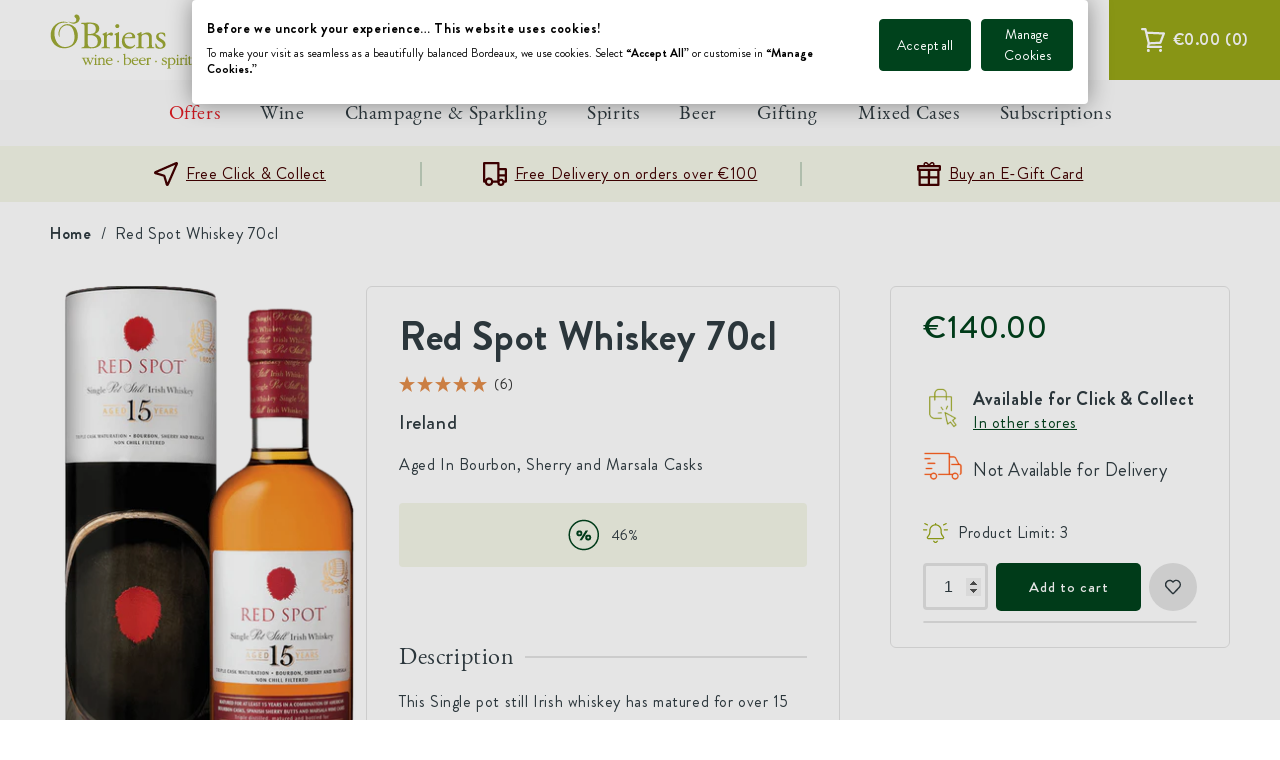

--- FILE ---
content_type: text/html; charset=utf-8
request_url: https://www.obrienswine.ie/products/red-spot-whiskey-70cl
body_size: 79741
content:
<!doctype html>
<html class="no-js" lang="en-GB">
  <head>
    <meta charset="utf-8">
    <meta http-equiv="X-UA-Compatible" content="IE=edge">
    <meta name="viewport" content="width=device-width,initial-scale=1">
    <meta name="theme-color" content="">
    <meta name="google-site-verification" content="fr2ysgQX55-BXs_UIplqEmuHOerQEsyoRYGp1vZZS4U">
    <link rel="canonical" href="https://www.obrienswine.ie/products/red-spot-whiskey-70cl">
    <link rel="preconnect" href="https://cdn.shopify.com" crossorigin>
    <link rel="preconnect" href="//widget.reviews.co.uk" crossorigin>
    <link rel="preconnect" href="//ajax.googleapis.com" crossorigin><link rel="icon" type="image/png" href="//www.obrienswine.ie/cdn/shop/files/android-chrome-512x512.png?crop=center&height=32&v=1738542973&width=32"><title>
      Red Spot Whiskey 70cl
 &ndash; O&#39;Briens Wine</title>

    
      <meta name="description" content="This Single pot still Irish whiskey has matured for over 15 years in a combination of American Bourbon casks, Spanish sherry, butts and Sicilian Marsala wine casks, all contributing rich and complex flavours, making it the top &quot;Spot&quot; in the range. Customer quota applies, one per customer.">
    

    

<meta property="og:site_name" content="O&#39;Briens Wine">
<meta property="og:url" content="https://www.obrienswine.ie/products/red-spot-whiskey-70cl">
<meta property="og:title" content="Red Spot Whiskey 70cl">
<meta property="og:type" content="product">
<meta property="og:description" content="This Single pot still Irish whiskey has matured for over 15 years in a combination of American Bourbon casks, Spanish sherry, butts and Sicilian Marsala wine casks, all contributing rich and complex flavours, making it the top &quot;Spot&quot; in the range. Customer quota applies, one per customer."><meta property="og:image" content="http://www.obrienswine.ie/cdn/shop/files/spirits-red-spot-whiskey-70cl-52236639568206.png?v=1766366717">
  <meta property="og:image:secure_url" content="https://www.obrienswine.ie/cdn/shop/files/spirits-red-spot-whiskey-70cl-52236639568206.png?v=1766366717">
  <meta property="og:image:width" content="443">
  <meta property="og:image:height" content="800"><meta property="og:price:amount" content="140.00">
  <meta property="og:price:currency" content="EUR"><meta name="twitter:card" content="summary_large_image">
<meta name="twitter:title" content="Red Spot Whiskey 70cl">
<meta name="twitter:description" content="This Single pot still Irish whiskey has matured for over 15 years in a combination of American Bourbon casks, Spanish sherry, butts and Sicilian Marsala wine casks, all contributing rich and complex flavours, making it the top &quot;Spot&quot; in the range. Customer quota applies, one per customer.">

    

    
      <meta name='facebook-domain-verification' content='nb3kzdh1ytbmqdu2urzh35uhyshobx'>
    

    <script src="//www.obrienswine.ie/cdn/shop/t/590/assets/stmt-global.js?v=150454867299262475561765455121" defer="defer"></script>

    <script>window.performance && window.performance.mark && window.performance.mark('shopify.content_for_header.start');</script><meta name="google-site-verification" content="g5_qPoy5zoXFVCaeJE_Iur5ZqZmVy1WrXa-kQYXZXt0">
<meta name="facebook-domain-verification" content="5l8x7apg677qdi5uuvbmpq1crtgbs8">
<meta id="shopify-digital-wallet" name="shopify-digital-wallet" content="/10109812814/digital_wallets/dialog">
<meta name="shopify-checkout-api-token" content="f1223e933761a49574831bb655bc9848">
<meta id="in-context-paypal-metadata" data-shop-id="10109812814" data-venmo-supported="false" data-environment="production" data-locale="en_GB" data-paypal-v4="true" data-currency="EUR">
<link rel="alternate" type="application/json+oembed" href="https://www.obrienswine.ie/products/red-spot-whiskey-70cl.oembed">
<script async="async" src="/checkouts/internal/preloads.js?locale=en-IE"></script>
<script id="apple-pay-shop-capabilities" type="application/json">{"shopId":10109812814,"countryCode":"IE","currencyCode":"EUR","merchantCapabilities":["supports3DS"],"merchantId":"gid:\/\/shopify\/Shop\/10109812814","merchantName":"O'Briens Wine","requiredBillingContactFields":["postalAddress","email","phone"],"requiredShippingContactFields":["postalAddress","email","phone"],"shippingType":"shipping","supportedNetworks":["visa","maestro","masterCard","amex"],"total":{"type":"pending","label":"O'Briens Wine","amount":"1.00"},"shopifyPaymentsEnabled":true,"supportsSubscriptions":true}</script>
<script id="shopify-features" type="application/json">{"accessToken":"f1223e933761a49574831bb655bc9848","betas":["rich-media-storefront-analytics"],"domain":"www.obrienswine.ie","predictiveSearch":true,"shopId":10109812814,"locale":"en"}</script>
<script>var Shopify = Shopify || {};
Shopify.shop = "obrienswine.myshopify.com";
Shopify.locale = "en-GB";
Shopify.currency = {"active":"EUR","rate":"1.0"};
Shopify.country = "IE";
Shopify.theme = {"name":"[GitHub] Live Theme 🚨 Do Not Unpublish [28.02.23]","id":123849769038,"schema_name":"Dawn","schema_version":"🔒6.0.2","theme_store_id":null,"role":"main"};
Shopify.theme.handle = "null";
Shopify.theme.style = {"id":null,"handle":null};
Shopify.cdnHost = "www.obrienswine.ie/cdn";
Shopify.routes = Shopify.routes || {};
Shopify.routes.root = "/";</script>
<script type="module">!function(o){(o.Shopify=o.Shopify||{}).modules=!0}(window);</script>
<script>!function(o){function n(){var o=[];function n(){o.push(Array.prototype.slice.apply(arguments))}return n.q=o,n}var t=o.Shopify=o.Shopify||{};t.loadFeatures=n(),t.autoloadFeatures=n()}(window);</script>
<script id="shop-js-analytics" type="application/json">{"pageType":"product"}</script>
<script defer="defer" async type="module" src="//www.obrienswine.ie/cdn/shopifycloud/shop-js/modules/v2/client.init-shop-cart-sync_BdyHc3Nr.en.esm.js"></script>
<script defer="defer" async type="module" src="//www.obrienswine.ie/cdn/shopifycloud/shop-js/modules/v2/chunk.common_Daul8nwZ.esm.js"></script>
<script type="module">
  await import("//www.obrienswine.ie/cdn/shopifycloud/shop-js/modules/v2/client.init-shop-cart-sync_BdyHc3Nr.en.esm.js");
await import("//www.obrienswine.ie/cdn/shopifycloud/shop-js/modules/v2/chunk.common_Daul8nwZ.esm.js");

  window.Shopify.SignInWithShop?.initShopCartSync?.({"fedCMEnabled":true,"windoidEnabled":true});

</script>
<script>(function() {
  var isLoaded = false;
  function asyncLoad() {
    if (isLoaded) return;
    isLoaded = true;
    var urls = ["\/\/swymprod.azureedge.net\/code\/swym_fb_pixel.js?shop=obrienswine.myshopify.com","https:\/\/static.rechargecdn.com\/assets\/js\/widget.min.js?shop=obrienswine.myshopify.com","https:\/\/d26ky332zktp97.cloudfront.net\/shops\/HsSHkRutzyGN7hFZA\/colibrius-m.js?shop=obrienswine.myshopify.com","https:\/\/cdn.giftship.app\/build\/storefront\/giftship.js?shop=obrienswine.myshopify.com"];
    for (var i = 0; i < urls.length; i++) {
      var s = document.createElement('script');
      s.type = 'text/javascript';
      s.async = true;
      s.src = urls[i];
      var x = document.getElementsByTagName('script')[0];
      x.parentNode.insertBefore(s, x);
    }
  };
  if(window.attachEvent) {
    window.attachEvent('onload', asyncLoad);
  } else {
    window.addEventListener('load', asyncLoad, false);
  }
})();</script>
<script id="__st">var __st={"a":10109812814,"offset":0,"reqid":"b9b88563-104a-43fe-aea2-55eb7b559505-1768989184","pageurl":"www.obrienswine.ie\/products\/red-spot-whiskey-70cl","u":"3ad0dfd48981","p":"product","rtyp":"product","rid":4573427826766};</script>
<script>window.ShopifyPaypalV4VisibilityTracking = true;</script>
<script id="captcha-bootstrap">!function(){'use strict';const t='contact',e='account',n='new_comment',o=[[t,t],['blogs',n],['comments',n],[t,'customer']],c=[[e,'customer_login'],[e,'guest_login'],[e,'recover_customer_password'],[e,'create_customer']],r=t=>t.map((([t,e])=>`form[action*='/${t}']:not([data-nocaptcha='true']) input[name='form_type'][value='${e}']`)).join(','),a=t=>()=>t?[...document.querySelectorAll(t)].map((t=>t.form)):[];function s(){const t=[...o],e=r(t);return a(e)}const i='password',u='form_key',d=['recaptcha-v3-token','g-recaptcha-response','h-captcha-response',i],f=()=>{try{return window.sessionStorage}catch{return}},m='__shopify_v',_=t=>t.elements[u];function p(t,e,n=!1){try{const o=window.sessionStorage,c=JSON.parse(o.getItem(e)),{data:r}=function(t){const{data:e,action:n}=t;return t[m]||n?{data:e,action:n}:{data:t,action:n}}(c);for(const[e,n]of Object.entries(r))t.elements[e]&&(t.elements[e].value=n);n&&o.removeItem(e)}catch(o){console.error('form repopulation failed',{error:o})}}const l='form_type',E='cptcha';function T(t){t.dataset[E]=!0}const w=window,h=w.document,L='Shopify',v='ce_forms',y='captcha';let A=!1;((t,e)=>{const n=(g='f06e6c50-85a8-45c8-87d0-21a2b65856fe',I='https://cdn.shopify.com/shopifycloud/storefront-forms-hcaptcha/ce_storefront_forms_captcha_hcaptcha.v1.5.2.iife.js',D={infoText:'Protected by hCaptcha',privacyText:'Privacy',termsText:'Terms'},(t,e,n)=>{const o=w[L][v],c=o.bindForm;if(c)return c(t,g,e,D).then(n);var r;o.q.push([[t,g,e,D],n]),r=I,A||(h.body.append(Object.assign(h.createElement('script'),{id:'captcha-provider',async:!0,src:r})),A=!0)});var g,I,D;w[L]=w[L]||{},w[L][v]=w[L][v]||{},w[L][v].q=[],w[L][y]=w[L][y]||{},w[L][y].protect=function(t,e){n(t,void 0,e),T(t)},Object.freeze(w[L][y]),function(t,e,n,w,h,L){const[v,y,A,g]=function(t,e,n){const i=e?o:[],u=t?c:[],d=[...i,...u],f=r(d),m=r(i),_=r(d.filter((([t,e])=>n.includes(e))));return[a(f),a(m),a(_),s()]}(w,h,L),I=t=>{const e=t.target;return e instanceof HTMLFormElement?e:e&&e.form},D=t=>v().includes(t);t.addEventListener('submit',(t=>{const e=I(t);if(!e)return;const n=D(e)&&!e.dataset.hcaptchaBound&&!e.dataset.recaptchaBound,o=_(e),c=g().includes(e)&&(!o||!o.value);(n||c)&&t.preventDefault(),c&&!n&&(function(t){try{if(!f())return;!function(t){const e=f();if(!e)return;const n=_(t);if(!n)return;const o=n.value;o&&e.removeItem(o)}(t);const e=Array.from(Array(32),(()=>Math.random().toString(36)[2])).join('');!function(t,e){_(t)||t.append(Object.assign(document.createElement('input'),{type:'hidden',name:u})),t.elements[u].value=e}(t,e),function(t,e){const n=f();if(!n)return;const o=[...t.querySelectorAll(`input[type='${i}']`)].map((({name:t})=>t)),c=[...d,...o],r={};for(const[a,s]of new FormData(t).entries())c.includes(a)||(r[a]=s);n.setItem(e,JSON.stringify({[m]:1,action:t.action,data:r}))}(t,e)}catch(e){console.error('failed to persist form',e)}}(e),e.submit())}));const S=(t,e)=>{t&&!t.dataset[E]&&(n(t,e.some((e=>e===t))),T(t))};for(const o of['focusin','change'])t.addEventListener(o,(t=>{const e=I(t);D(e)&&S(e,y())}));const B=e.get('form_key'),M=e.get(l),P=B&&M;t.addEventListener('DOMContentLoaded',(()=>{const t=y();if(P)for(const e of t)e.elements[l].value===M&&p(e,B);[...new Set([...A(),...v().filter((t=>'true'===t.dataset.shopifyCaptcha))])].forEach((e=>S(e,t)))}))}(h,new URLSearchParams(w.location.search),n,t,e,['guest_login'])})(!0,!0)}();</script>
<script integrity="sha256-4kQ18oKyAcykRKYeNunJcIwy7WH5gtpwJnB7kiuLZ1E=" data-source-attribution="shopify.loadfeatures" defer="defer" src="//www.obrienswine.ie/cdn/shopifycloud/storefront/assets/storefront/load_feature-a0a9edcb.js" crossorigin="anonymous"></script>
<script data-source-attribution="shopify.dynamic_checkout.dynamic.init">var Shopify=Shopify||{};Shopify.PaymentButton=Shopify.PaymentButton||{isStorefrontPortableWallets:!0,init:function(){window.Shopify.PaymentButton.init=function(){};var t=document.createElement("script");t.src="https://www.obrienswine.ie/cdn/shopifycloud/portable-wallets/latest/portable-wallets.en.js",t.type="module",document.head.appendChild(t)}};
</script>
<script data-source-attribution="shopify.dynamic_checkout.buyer_consent">
  function portableWalletsHideBuyerConsent(e){var t=document.getElementById("shopify-buyer-consent"),n=document.getElementById("shopify-subscription-policy-button");t&&n&&(t.classList.add("hidden"),t.setAttribute("aria-hidden","true"),n.removeEventListener("click",e))}function portableWalletsShowBuyerConsent(e){var t=document.getElementById("shopify-buyer-consent"),n=document.getElementById("shopify-subscription-policy-button");t&&n&&(t.classList.remove("hidden"),t.removeAttribute("aria-hidden"),n.addEventListener("click",e))}window.Shopify?.PaymentButton&&(window.Shopify.PaymentButton.hideBuyerConsent=portableWalletsHideBuyerConsent,window.Shopify.PaymentButton.showBuyerConsent=portableWalletsShowBuyerConsent);
</script>
<script data-source-attribution="shopify.dynamic_checkout.cart.bootstrap">document.addEventListener("DOMContentLoaded",(function(){function t(){return document.querySelector("shopify-accelerated-checkout-cart, shopify-accelerated-checkout")}if(t())Shopify.PaymentButton.init();else{new MutationObserver((function(e,n){t()&&(Shopify.PaymentButton.init(),n.disconnect())})).observe(document.body,{childList:!0,subtree:!0})}}));
</script>
<link id="shopify-accelerated-checkout-styles" rel="stylesheet" media="screen" href="https://www.obrienswine.ie/cdn/shopifycloud/portable-wallets/latest/accelerated-checkout-backwards-compat.css" crossorigin="anonymous">
<style id="shopify-accelerated-checkout-cart">
        #shopify-buyer-consent {
  margin-top: 1em;
  display: inline-block;
  width: 100%;
}

#shopify-buyer-consent.hidden {
  display: none;
}

#shopify-subscription-policy-button {
  background: none;
  border: none;
  padding: 0;
  text-decoration: underline;
  font-size: inherit;
  cursor: pointer;
}

#shopify-subscription-policy-button::before {
  box-shadow: none;
}

      </style>

<script>window.performance && window.performance.mark && window.performance.mark('shopify.content_for_header.end');</script>

    <link
  rel="preload"
  as="font"
  href="//www.obrienswine.ie/cdn/shop/t/590/assets/stmt-brandongrotesque-regular.woff2?v=145939513769771818301677597345"
  type="font/woff2"
  crossorigin
>
<link
  rel="preload"
  as="font"
  href="//www.obrienswine.ie/cdn/shop/t/590/assets/stmt-brandongrotesque-medium.woff2?v=133526094567877009601677597346"
  type="font/woff2"
  crossorigin
>
<link
  rel="preload"
  as="font"
  href="//www.obrienswine.ie/cdn/shop/t/590/assets/stmt-brandongrotesque-bold.woff2?v=40742632356005947471677597341"
  type="font/woff2"
  crossorigin
>
<link
  rel="preload"
  as="font"
  href="//www.obrienswine.ie/cdn/shop/t/590/assets/stmt-ebgaramond-regular-webfont.woff2?v=2572277866715000821677597346"
  type="font/woff2"
  crossorigin
>
<link
  rel="preload"
  as="font"
  href="//www.obrienswine.ie/cdn/shop/t/590/assets/stmt-ebgaramond-semibold-webfont.woff2?v=174353701948711341621677597346"
  type="font/woff2"
  crossorigin
>
<link
  rel="preload"
  as="font"
  href="//www.obrienswine.ie/cdn/shop/t/590/assets/stmt-ebgaramond-bold-webfont.woff2?v=75661733500201156781677597341"
  type="font/woff2"
  crossorigin
>

<style data-shopify>
  @font-face {
    font-family: 'Brandon Grotesque';
    src: url(//www.obrienswine.ie/cdn/shop/t/590/assets/stmt-brandongrotesque-regular.woff2?v=145939513769771818301677597345) format('woff2'),
        url(//www.obrienswine.ie/cdn/shop/t/590/assets/stmt-brandongrotesque-regular.woff?v=44152343171213324071677597348) format('woff');
    font-display: swap;
    font-weight: normal;
  }

  @font-face {
    font-family: 'Brandon Grotesque';
    src: url(//www.obrienswine.ie/cdn/shop/t/590/assets/stmt-brandongrotesque-medium.woff2?v=133526094567877009601677597346) format('woff2'),
        url(//www.obrienswine.ie/cdn/shop/t/590/assets/stmt-brandongrotesque-medium.woff?v=145001588502410799971677597347) format('woff');
    font-display: swap;
    font-weight: 500;
  }

  @font-face {
    font-family: 'Brandon Grotesque';
    src: url(//www.obrienswine.ie/cdn/shop/t/590/assets/stmt-brandongrotesque-bold.woff2?v=40742632356005947471677597341) format('woff2'),
        url(//www.obrienswine.ie/cdn/shop/t/590/assets/stmt-brandongrotesque-bold.woff?v=103107431960939513391677597347) format('woff');
    font-display: swap;
    font-weight: 700;
  }

  @font-face {
    font-family: 'EB Garamond';
    src: url(//www.obrienswine.ie/cdn/shop/t/590/assets/stmt-ebgaramond-regular-webfont.woff2?v=2572277866715000821677597346) format('woff2'),
        url(//www.obrienswine.ie/cdn/shop/t/590/assets/stmt-ebgaramond-regular-webfont.woff?v=179511543581258460001677597346) format('woff');
    font-display: swap;
    font-weight: normal;
  }

  @font-face {
    font-family: 'EB Garamond';
    src: url(//www.obrienswine.ie/cdn/shop/t/590/assets/stmt-ebgaramond-semibold-webfont.woff2?v=174353701948711341621677597346) format('woff2'),
        url(//www.obrienswine.ie/cdn/shop/t/590/assets/stmt-ebgaramond-semibold-webfont.woff?v=106891683001377098641677597346) format('woff');
    font-display: swap;
    font-weight: 500;
  }

  @font-face {
    font-family: 'EB Garamond';
    src: url(//www.obrienswine.ie/cdn/shop/t/590/assets/stmt-ebgaramond-bold-webfont.woff2?v=75661733500201156781677597341) format('woff2'),
        url(//www.obrienswine.ie/cdn/shop/t/590/assets/stmt-ebgaramond-bold-webfont.woff?v=40890825586544689981677597341) format('woff');
    font-display: swap;
    font-weight: 700;
  }

  @font-face {
    font-family: 'Throw My Hands Up in the Air';
    src: url(//www.obrienswine.ie/cdn/shop/t/590/assets/stmt-throwmyhandsupintheair-webfont.woff2?v=42491644034861918981677597345) format('woff2'),
        url(//www.obrienswine.ie/cdn/shop/t/590/assets/stmt-throwmyhandsupintheair-webfont.woff?v=4965525996535698201677597342) format('woff');
    font-display: swap;
    font-weight: normal;
  }

  @font-face {
    font-family: 'Throw My Hands Up in the Air';
    src: url(//www.obrienswine.ie/cdn/shop/t/590/assets/stmt-throwmyhandsupintheairbold-webfont.woff2?v=13389023885991206981677597348) format('woff2'),
        url(//www.obrienswine.ie/cdn/shop/t/590/assets/stmt-throwmyhandsupintheairbold-webfont.woff?v=9381033730858194251677597342) format('woff');
    font-display: swap;
    font-weight: bold;
  }
</style>


    <style data-shopify>
      :root {
        --page-width-padding: 2.4rem;
        --page-header-offset: 15rem;

        --font-body-family: 'Brandon Grotesque', 'Trebuchet MS', sans-serif;
        --font-body-style: normal;
        --font-body-weight: normal;

        --font-heading-family: 'EB Garamond', sans-serif;
        --font-heading-style: normal;
        --font-heading-weight: normal;

        --font-featured-family: 'Throw My Hands Up in the Air', sans-serif;
        --font-heading-style: normal;
        --font-heading-weight: normal;

        --font-body-scale: 1;
        --font-heading-scale: 1;

        --color-button-primary: #00421C;
        --color-button-primary-accent: #FFFFFF;
        --color-button-light: #FFFFFF;
        --color-button-light-accent: #303C42;
        --color-button-dark: #303C42;
        --color-button-dark-accent: #FFFFFF;

        --color-base-text: #303C42;
        --color-text-featured: #00421C;
        --color-link: #97A617;
        --color-text-red: #E31B23;
        --color-background: #ffffff;
        --color-light-green: #F4F6E8;
        --color-medium-green: #97A617;
        --color-light-grey: #E3E3E3;
        --color-medium-grey: #9E9E9E;
        --color-dark-grey: #595959;
        --color-blue: #31566D;

        --media-padding: px;
        --media-border-opacity: 0.05;
        --media-border-width: 1px;
        --media-radius: 0px;
        --media-shadow-opacity: 0.0;
        --media-shadow-horizontal-offset: 0px;
        --media-shadow-vertical-offset: 4px;
        --media-shadow-blur-radius: 5px;
        --media-shadow-visible: 0;

        --page-width: 150rem;
        --page-width-margin: 0rem;

        --card-image-padding: 0.0rem;
        --card-corner-radius: 0.0rem;
        --card-text-alignment: left;
        --card-border-width: 0.0rem;
        --card-border-opacity: 0.1;
        --card-shadow-opacity: 0.0;
        --card-shadow-visible: 0;
        --card-shadow-horizontal-offset: 0.0rem;
        --card-shadow-vertical-offset: 0.4rem;
        --card-shadow-blur-radius: 0.5rem;

        --badge-corner-radius: 4.0rem;

        --popup-border-width: 1px;
        --popup-border-opacity: 0.1;
        --popup-corner-radius: 0px;
        --popup-shadow-opacity: 0.0;
        --popup-shadow-horizontal-offset: 0px;
        --popup-shadow-vertical-offset: 4px;
        --popup-shadow-blur-radius: 5px;

        --drawer-width: 400px;
        --app-height: 100%;
        --body-shadow: rgba(0,0,0,0);
        --drawer-border: #F4F6E8;
        --drawer-background: #FFFFFF;

        --spacing-sections-desktop: 0px;
        --spacing-sections-mobile: 0px;

        --carousel-horizontal-spacing: 2.0rem;
        --carousel-horizontal-spacing-mobile: 1.6rem;

        --grid-desktop-vertical-spacing: 20px;
        --grid-desktop-horizontal-spacing: 20px;
        --grid-mobile-vertical-spacing: 10px;
        --grid-mobile-horizontal-spacing: 10px;

        --text-boxes-border-opacity: 0.1;
        --text-boxes-border-width: 0px;
        --text-boxes-radius: 0px;
        --text-boxes-shadow-opacity: 0.0;
        --text-boxes-shadow-visible: 0;
        --text-boxes-shadow-horizontal-offset: 0px;
        --text-boxes-shadow-vertical-offset: 4px;
        --text-boxes-shadow-blur-radius: 5px;

        --buttons-radius: 4px;
        --buttons-radius-outset: 5px;
        --buttons-border-width: 1px;
        --buttons-border-opacity: 1.0;
        --buttons-shadow-opacity: 0.0;
        --buttons-shadow-visible: 0;
        --buttons-shadow-horizontal-offset: 0px;
        --buttons-shadow-vertical-offset: 4px;
        --buttons-shadow-blur-radius: 5px;
        --buttons-border-offset: 0.3px;

        --inputs-radius: 4px;
        --inputs-border-width: 1px;
        --inputs-border-opacity: 0.55;
        --inputs-shadow-opacity: 0.0;
        --inputs-shadow-horizontal-offset: 0px;
        --inputs-margin-offset: 0px;
        --inputs-shadow-vertical-offset: 4px;
        --inputs-shadow-blur-radius: 5px;
        --inputs-radius-outset: 5px;

        --variant-pills-radius: 40px;
        --variant-pills-border-width: 1px;
        --variant-pills-border-opacity: 0.55;
        --variant-pills-shadow-opacity: 0.0;
        --variant-pills-shadow-horizontal-offset: 0px;
        --variant-pills-shadow-vertical-offset: 4px;
        --variant-pills-shadow-blur-radius: 5px;

        --color-icon: var(--color-base-text);
        --duration-short: 100ms;
        --duration-default: 200ms;
        --duration-long: 500ms;
      }

      *,
      *::before,
      *::after {
        box-sizing: inherit;
      }

      html {
        box-sizing: border-box;
        font-size: calc(var(--font-body-scale) * 62.5%);
        height: 100%;
      }

      body {
        display: grid;
        grid-template-rows: auto auto 1fr auto;
        grid-template-columns: 100%;
        min-height: 100%;
        margin: 0;
        font-size: 1.5rem;
        letter-spacing: 0.06rem;
        line-height: calc(1 + 0.8 / var(--font-body-scale));
        font-family: var(--font-body-family);
        font-style: var(--font-body-style);
        font-weight: var(--font-body-weight);
      }

      @media screen and (min-width: 750px) {
        body {
          font-size: 1.6rem;
        }
      }

      @media screen and (min-width: 750px) {
        :root {
          --page-width-padding: 5rem;
        }
      }
    </style>

    <link href="//www.obrienswine.ie/cdn/shop/t/590/assets/stmt-base.css?v=137719452930203491321763568614" rel="stylesheet" type="text/css" media="all" />
    <link href="//www.obrienswine.ie/cdn/shop/t/590/assets/stmt-navigation.css?v=145895880214971184091677597342" rel="stylesheet" type="text/css" media="all" />
    <link href="//www.obrienswine.ie/cdn/shop/t/590/assets/custom.css?v=35549289819859339451718628092" rel="stylesheet" type="text/css" media="all" />

    <link rel="stylesheet" href="//www.obrienswine.ie/cdn/shop/t/590/assets/stmt-drawer.css?v=161901160503969737571677597341" media="print" onload="this.media='all'">
    <noscript><link href="//www.obrienswine.ie/cdn/shop/t/590/assets/stmt-drawer.css?v=161901160503969737571677597341" rel="stylesheet" type="text/css" media="all" /></noscript>
    <link rel="stylesheet" href="//www.obrienswine.ie/cdn/shop/t/590/assets/stmt-spinner.css?v=63539172427298621301677597347" media="print" onload="this.media='all'">
    <noscript><link href="//www.obrienswine.ie/cdn/shop/t/590/assets/stmt-spinner.css?v=63539172427298621301677597347" rel="stylesheet" type="text/css" media="all" /></noscript>
    <link rel="stylesheet" href="//www.obrienswine.ie/cdn/shop/t/590/assets/stmt-price.css?v=101942682716575809691760603939" media="print" onload="this.media='all'">
    <noscript><link href="//www.obrienswine.ie/cdn/shop/t/590/assets/stmt-price.css?v=101942682716575809691760603939" rel="stylesheet" type="text/css" media="all" /></noscript>

    <script>
      document.documentElement.className = document.documentElement.className.replace('no-js', 'js');
      if (Shopify.designMode) {
        document.documentElement.classList.add('shopify-design-mode');
      }
    </script>

    <!-- Algolia head --> 
    <script defer="defer" type="text/template" id="template_algolia_money_format">
      €{{amount}}

    </script>
    <script defer="defer" type="text/template" id="template_algolia_current_collection_id">
      {
    "currentCollectionID": 
}

    </script>
    <script defer="defer" type="text/template" id="template_algolia_autocomplete">
      <div class="
  aa-columns-container

  [[# with.articles ]] aa-with-articles [[/ with.articles ]]
  [[^ with.articles ]] aa-without-articles [[/ with.articles ]]

  [[# with.collections ]] aa-with-collections [[/ with.collections ]]
  [[^ with.collections ]] aa-without-collections [[/ with.collections ]]

  [[# with.footer ]] aa-with-footer [[/ with.footer ]]
  [[^ with.footer ]] aa-without-footer [[/ with.footer ]]

  [[# with.poweredBy ]] aa-with-powered-by [[/ with.poweredBy ]]
  [[^ with.poweredBy ]] aa-without-powered-by [[/ with.poweredBy ]]

  [[# with.products ]] aa-with-products [[/ with.products ]]
  [[^ with.products ]] aa-without-products [[/ with.products ]]

  [[# with.pages ]] aa-with-pages [[/ with.pages ]]
  [[^ with.pages ]] aa-without-pages [[/ with.pages ]]
">
  <div class="aa-dataset-products aa-right-column"></div>

  <div class="aa-left-column">
    <div class="aa-collections">
      <div class="aa-collections-header">
        Collections
      </div>
      <div class="aa-dataset-collections"></div>
    </div>

    <div class="aa-articles">
      <div class="aa-articles-header">
        Blog posts
      </div>
      <div class="aa-dataset-articles"></div>
    </div>

    <div class="aa-pages">
      <div class="aa-pages-header">
        Pages
      </div>
      <div class="aa-dataset-pages"></div>
    </div>

    <div class="aa-powered-by">
      <a
        class="aa-powered-by-logo"
        href="https://www.algolia.com/search-solutions/shopify/?utm_source=shopify&utm_medium=link&utm_campaign=autocomplete-[[ storeName ]]"
      ></a>
    </div>
  </div>
</div>

    </script>
    <script defer="defer" type="text/template" id="template_algolia_autocomplete.css">
      .algolia-autocomplete { box-sizing: border-box;

background: white; border: 1px solid #CCC; border-top: 2px solid [[ colors.main ]];

z-index: 10000 !important;

color: black;

text-align: left; left: 0!important; top: 100%!important; overflow: auto; max-height: 80vh; }

.aa-dropdown-menu .aa-highlight { color: black; font-weight: bold; }

.aa-dropdown-menu .aa-cursor { cursor: pointer; background: #f8f8f8; }

/* Resets */ .aa-dropdown-menu div, .aa-dropdown-menu p, .aa-dropdown-menu span, .aa-dropdown-menu a { box-sizing:
border-box;

margin: 0; padding: 0;

line-height: 1; font-size: initial; }

/* Links */ .aa-dropdown-menu a, .aa-dropdown-menu a:hover, .aa-dropdown-menu a:focus, .aa-dropdown-menu a:active {
font-weight: initial; font-style: initial; text-decoration: initial;

color: [[ colors.main ]]; }

.aa-dropdown-menu a:hover, .aa-dropdown-menu a:focus, .aa-dropdown-menu a:active { text-decoration: underline; }

/* Column layout */ .aa-dropdown-menu .aa-left-column { position: relative; padding: 24px 24px 0 24px; }

.aa-dropdown-menu-size-xs .aa-left-column, .aa-dropdown-menu-size-sm .aa-left-column { padding: 0 12px 32px; }

.aa-dropdown-menu .aa-with-powered-by .aa-left-column { padding-bottom: 48px; }

.aa-dropdown-menu-size-xs .aa-without-powered-by .aa-left-column, .aa-dropdown-menu-size-sm .aa-without-powered-by
.aa-left-column { padding-bottom: 0; }

.aa-dropdown-menu .aa-right-column { position: relative; padding: 24px; }

.aa-dropdown-menu-size-xs .aa-right-column, .aa-dropdown-menu-size-sm .aa-right-column { padding: 24px 12px 34px 12px; }

.aa-dropdown-menu-size-md .aa-without-footer .aa-right-column, .aa-dropdown-menu-size-lg .aa-without-footer
.aa-right-column { padding-bottom: 0; }

.aa-dropdown-menu-size-xs .aa-without-footer .aa-right-column, .aa-dropdown-menu-size-sm .aa-without-footer
.aa-right-column { padding-bottom: 0; margin-bottom: 8px; }

.aa-dropdown-menu-size-lg .aa-columns-container { direction: rtl; width: 100%; display: table; table-layout: fixed; }

.aa-dropdown-menu-size-lg .aa-left-column, .aa-dropdown-menu-size-lg .aa-right-column { display: table-cell; direction:
ltr; vertical-align: top; }

.aa-dropdown-menu-size-lg .aa-left-column { width: 30%; }

.aa-dropdown-menu-size-lg .aa-without-articles.aa-without-collections .aa-left-column { display: none; }

.aa-dropdown-menu-size-lg .aa-without-products .aa-left-column { width: 100%; }

.aa-dropdown-menu-size-lg .aa-right-column { width: 70%; border-left: 1px solid #ebebeb;

padding-bottom: 64px; }

.aa-dropdown-menu-size-lg .aa-without-articles.aa-without-collections .aa-right-column { width: 100%; border-left: none;
}

.aa-dropdown-menu-size-lg .aa-without-products .aa-right-column { display: none; }

/* Products group */ .aa-dropdown-menu .aa-dataset-products .aa-suggestions:after { content: ''; display: block; clear:
both; }

.aa-dropdown-menu .aa-without-products .aa-dataset-products { display: none; }

.aa-dropdown-menu .aa-products-empty { margin-bottom: 16px; }

.aa-dropdown-menu .aa-products-empty .aa-no-result { color: [[ colors.secondary ]]; }

.aa-dropdown-menu .aa-products-empty .aa-see-all { margin-top: 8px; }

/* Product */ .aa-dropdown-menu .aa-dataset-products .aa-suggestion { float: left;

width: 50%;

margin-bottom: 16px; margin-top: -4px; /* -$v_padding */ }

.aa-dropdown-menu-size-xs .aa-dataset-products .aa-suggestion, .aa-dropdown-menu-size-sm .aa-dataset-products
.aa-suggestion { width: 100%; }

.aa-dropdown-menu .aa-product { position: relative; min-height: 56px; /* $img_size + 2 * $v_padding */

padding: 4px 16px; /* $v_padding, $h_padding */ }

.aa-dropdown-menu .aa-product-picture { position: absolute;

width: 48px; /* $img_size */ height: 48px; /* $img_size */

top: 4px; /* $v_padding */ left: 16px; /* $h_padding */

background-position: center center; background-size: contain; background-repeat: no-repeat; display: block; }

.aa-dropdown-menu .aa-product-text { margin-left: 64px; /* $img_size + $h_padding */ }

.aa-dropdown-menu-size-xs .aa-product { padding: 4px; }

.aa-dropdown-menu-size-xs .aa-product-picture { display: none; }

.aa-dropdown-menu-size-xs .aa-product-text { margin: 0; }

.aa-dropdown-menu .aa-product-info { font-size: 0.85em; color: [[ colors.secondary ]]; }

.aa-dropdown-menu .aa-product-info .aa-highlight { font-size: 1em; }

.aa-dropdown-menu .aa-product-price { color: [[ colors.main ]]; }

.aa-dropdown-menu .aa-product-title, .aa-dropdown-menu .aa-product-info { width: 100%;

margin-top: -0.4em;

white-space: nowrap; overflow: hidden; text-overflow: ellipsis;

line-height: 1.5; }

/* Collections, Articles & Pages */ .aa-dropdown-menu .aa-without-collections .aa-collections { display: none; }

.aa-dropdown-menu .aa-without-articles .aa-articles { display: none; }

.aa-dropdown-menu .aa-without-pages .aa-pages { display: none; }

.aa-dropdown-menu .aa-collections, .aa-dropdown-menu .aa-articles, .aa-dropdown-menu .aa-pages { margin-bottom: 24px; }

.aa-dropdown-menu .aa-collections-empty .aa-no-result, .aa-dropdown-menu .aa-articles-empty .aa-no-result,
.aa-dropdown-menu .aa-pages-empty .aa-no-result { opacity: 0.7; }

.aa-dropdown-menu .aa-collections-header, .aa-dropdown-menu .aa-articles-header, .aa-dropdown-menu .aa-pages-header {
margin-bottom: 8px;

text-transform: uppercase; font-weight: bold; font-size: 0.8em;

color: [[ colors.secondary ]]; }

.aa-dropdown-menu .aa-collection, .aa-dropdown-menu .aa-article, .aa-dropdown-menu .aa-page { padding: 4px; }

/* Footer */ .aa-dropdown-menu .aa-footer { display: block; width: 100%; position: absolute; left: 0; bottom: 0;
padding: 0 40px; color: rgb(21, 142, 194);

}

.aa-dropdown-menu-size-sm .aa-footer { padding: 0 28px; margin-bottom: 24px; }

.aa-dropdown-menu-size-xs .aa-footer { padding: 0 16px; margin-bottom: 24px; }

.aa-dropdown-menu-size-lg .aa-footer { padding: 16px 48px; background-color: #f8f8f8; }

/* Powered By */

.aa-dropdown-menu .aa-without-powered-by .aa-powered-by { display: none; }

.aa-dropdown-menu .aa-powered-by { width: 100%;

position: absolute; left: 0; bottom: 16px;

text-align: center; font-size: 0.8em; color: [[ colors.secondary ]]; }

.aa-dropdown-menu .aa-powered-by-logo { display: inline-block;

width: 142px; height: 24px;

margin-bottom: -6px;

background-position: center center; background-size: contain; background-repeat: no-repeat; background-image:
url([data-uri]);
}

    </script>
    <script defer="defer" type="text/template" id="template_algolia_autocomplete_pages_empty">
      <div class="aa-pages-empty">
  <div class="aa-no-result">
    [[ translations.noPageFound ]]
  </div>
</div>

    </script>
    <script defer="defer" type="text/template" id="template_algolia_autocomplete_page">
      <div class="aa-page">
  <div class="aa-picture" style="background-image: url('[[# helpers.iconImage ]][[/ helpers.iconImage ]]')"></div>
  <div class="aa-text">
    <span class="aa-title">[[& _highlightResult.title.value ]]</span>
  </div>
</div>

    </script>
    <script defer="defer" type="text/template" id="template_algolia_autocomplete_collection">
      <div class="aa-collection">
  <div class="aa-picture" style="background-image: url('[[# helpers.iconImage ]][[/ helpers.iconImage ]]')"></div>
  <div class="aa-text">
    <span class="aa-title">[[& _highlightResult.title.value ]]</span>
  </div>
</div>

    </script>
    <script defer="defer" type="text/template" id="template_algolia_autocomplete_collections_empty">
      <div class="aa-collections-empty">
  <div class="aa-no-result">
    [[ translations.noCollectionFound ]]
  </div>
</div>

    </script>
    <script defer="defer" type="text/template" id="template_algolia_autocomplete_article">
      <div class="aa-article">
  <div class="aa-text">
    <span class="aa-title">[[& _highlightResult.title.value ]]</span>
  </div>
</div>

    </script>
    <script defer="defer" type="text/template" id="template_algolia_autocomplete_articles_empty">
      <div class="aa-articles-empty">
  <div class="aa-no-result">
    No article found
  </div>
</div>

    </script>
    <script defer="defer" type="text/template" id="template_algolia_autocomplete_product">
      <div
  data-algolia-index="[[ _index ]]"
  data-algolia-position="[[ _position ]]"
  data-algolia-queryid="[[ queryID ]]"
  data-algolia-objectid="[[ objectID ]]"
  class="aa-product"
>
  <div
    class="aa-product-picture"
    style="background-image: url('[[# helpers.thumbImage ]][[/ helpers.thumbImage ]]')"
  ></div>
  <div class="aa-product-text">
    <p class="aa-product-title">[[# helpers.fullHTMLTitle ]][[/ helpers.fullHTMLTitle ]]</p>
    <p class="aa-product-info">[[# product_type ]] [[& _highlightResult.product_type.value ]] [[/ product_type ]]</p>
    <p class="aa-product-price">[[# helpers.autocompletePrice ]][[/ helpers.autocompletePrice ]]</p>
  </div>
</div>

    </script>
    <script defer="defer" type="text/template" id="template_algolia_autocomplete_products_empty">
      <div class="aa-products-empty">
  <p class="aa-no-result">
    [[# helpers.no_result_for ]] "[[ query ]]" [[/ helpers.no_result_for]]
  </p>

  <p class="aa-see-all">
    <a href="/search?q=">
      [[ translations.allProducts ]]
    </a>
  </p>
</div>

    </script>
    <script defer="defer" type="text/template" id="template_algolia_autocomplete_footer">
      <div class="aa-footer">
    <a class="aa-footer-link" href="/search?q=[[ query ]]">
    [[ translations.allProducts ]]
    [[ translations.matching ]]
    <span class="aa-query">
      "[[ query ]]"
    </span>
    (<span class="aa-nbhits">[[# helpers.formatNumber ]][[ nbHits ]][[/ helpers.formatNumber ]]</span>)
  </a>
</div>

    </script>
    <script defer="defer" type="text/template" id="template_algolia_instant_search">
      <div class="ais-page">
  <div class="ais-facets">
    <div class="ais-clear-refinements-container"></div>
    <div class="ais-current-refined-values-container"></div>

    <div class="ais-facets__close js-close-facets">
      <svg id="close" xmlns="http://www.w3.org/2000/svg" xmlns:xlink="http://www.w3.org/1999/xlink" width="12" height="12" viewBox="0 0 12 12">
  <path id="Path_815" data-name="Path 815" d="M11.779,10.693,7.061,6l4.7-4.719A.75.75,0,0,0,10.693.221L6,4.939,1.279.244A.75.75,0,1,0,.222,1.307L4.94,6l-4.7,4.719a.75.75,0,0,0,1.064,1.058L6,7.06l4.719,4.7a.75.75,0,1,0,1.057-1.063" transform="translate(0 0)" fill="#303c42"/>
</svg>

      Close
    </div>

    [[# facets ]]
      <div class="ais-facet-[[ type ]] ais-facet-[[ escapedName ]]">
        <div class="ais-range-slider--header ais-facet--header ais-header">[[ title ]]</div>
        <div class="ais-facet-[[ escapedName ]]-container"></div>
      </div>
    [[/ facets ]]
  </div>
  <div class="ais-block">
    <div class="ais-input">
      <div class="ais-input--label">
        [[ translations.search ]]
      </div>
      <div class="ais-search-box-container"></div>
      <div class="ais-input-button">
        <div class="ais-clear-input-icon"></div>
        <a title="Search by Algolia - Click to know more" href="https://www.algolia.com/search-solutions/shopify/?utm_source=shopify&utm_medium=link&utm_campaign=instantsearch-[[ storeName ]]">
          <div class="ais-algolia-icon"></div>
        </a>
      </div>
    </div>
    <div class="ais-search-header">
      <div class="ais-stats-container"></div>
      <div class="ais-change-display">
        <span class="ais-change-display-block ais-change-display-selected"><i class="fa fa-th-large"></i></span>
        <span class="ais-change-display-list"><i class="fa fa-th-list"></i></span>
      </div>
      <div class="ais-sort">
        [[# multipleSortOrders ]]
        <span class="ais-sort-orders-container"></span>
        [[/ multipleSortOrders ]]

        [[^ multipleSortOrders ]]
        [[ translations.sortBy ]] [[ translations.relevance ]]
        [[/ multipleSortOrders ]]
      </div>
      <div class="ais-facets-button">
        Refine
      </div>
    </div>
    <div class="ais-hits-container ais-results-as-block"></div>
  </div>
  <div class="ais-pagination-container"></div>
</div>

    </script>
    <script defer="defer" type="text/template" id="template_algolia_instant_search.css">
      .ais-page { width: 100%; }

.ais-page .aa-highlight { color: black; font-weight: bold; }

.ais-page ol, .ais-page ul { list-style: none; padding-inline-start: 0; }

.ais-InfiniteHits-list { display: grid; grid-template-columns: repeat(2, minmax(0, 1fr)); flex-wrap: wrap; margin: 0; padding: 0; list-style: none; column-gap:
var(--grid-mobile-horizontal-spacing); row-gap: var(--grid-mobile-vertical-spacing); padding-top: 2rem; }

@media screen and (min-width: 990px) { .ais-InfiniteHits-list { grid-template-columns: repeat(3, minmax(0, 1fr)); column-gap: var(--grid-desktop-horizontal-spacing);
row-gap: var(--grid-desktop-vertical-spacing); } }

li.ais-InfiniteHits-item:has( .collection-tile-image ) {
    grid-column: span 2;
}

@media screen and (min-width: 1200px) {
li.ais-InfiniteHits-item:has( .collection-tile-image ) {
    grid-column: span 1;
} }

li.ais-InfiniteHits-item:has( .collection-tile-image ) div {
    display: block;
    height: 100%;
    width: 100%;
}

.collection-tile-image img {

    width: 100%;
    object-fit: cover;
    height: 100%;

}

/* Links */ .ais-page .ais-link, .ais-page a:not(.button), .ais-page a:not(.button):hover, .ais-page
a:focus:not(.button), .ais-page a:not(.button):active { font-weight: initial; font-style: initial; text-decoration:
initial; color: var(--color-base-text); cursor: pointer; }

.ais-page a:not(.button):hover, .ais-page a:focus:not(.button), .ais-page a:not(.button):active, .ais-page
.ais-link:hover { text-decoration: underline; }

.ais-page .card__heading a { font-size: 2.2rem; }

/* Columns */ .ais-page .ais-facets { width: 25%; float: left; padding-right: 8px; position: relative; }

.ais-page .ais-facets__close { display: none; }

@media screen and (max-width: 800px) { .ais-page .ais-facets { display: block!important; position: fixed; top: 0; left:
-100%; z-index: 5000; background-color: var(--drawer-background); display: flex; flex-direction: column; height: 100vh;
height: var(--app-height); width: var(--drawer-width); max-width: 100%; visibility: hidden; transition: all 0.3s
ease-in-out; overflow: auto; padding: 1.6rem; }

.ais-page .ais-facets.ais-facets__shown { visibility: visible; left: 0; }

.ais-page .ais-facets__close { display: flex; flex-direction: column; align-items: center; position: absolute; top:
3.5rem; right: 2rem; cursor: pointer; } }

.ais-page .ais-block { width: 75%; float: right; }

.ais-results-size-xs .ais-page .ais-facets, .ais-results-size-xs .ais-page .ais-block, .ais-results-size-sm .ais-page
.ais-facets, .ais-results-size-sm .ais-page .ais-block { width: 100%; }

.ais-page .ais-Pagination-list { clear: both; }

/* Refine button */ .ais-page .ais-facets-button { display: none;

margin: 16px 0; padding: 8px;

border: 1px solid #e0e0e0; text-align: center;

cursor: pointer; }

.ais-results-size-xs .ais-page .ais-facets-button, .ais-results-size-sm .ais-page .ais-facets-button { display: block; }

.ais-results-size-xs .ais-page .ais-facets, .ais-results-size-sm .ais-page .ais-facets { display: none; }

.ais-results-size-xs .ais-page .ais-facets__shown, .ais-results-size-sm .ais-page .ais-facets__shown { display: block; }

/* Facets */ .ais-page .ais-Panel--noRefinement { display: block; }

.ais-page .ais-current-refined-values--header.ais-facet--header { font-size: 1.6rem; margin-bottom: 0; }

.ais-page .ais-current-refined-values-container { border-top: solid 1px var(--color-light-grey); border-bottom: solid
1px var(--color-light-grey); margin-bottom: 3.2rem; padding: 2.2rem 0; display: flex; align-items: center; }

.ais-page .ais-current-refined-values.ais-facet { margin: 0; display: none; }

.ais-page .ais-ClearRefinements-button--disabled { display: none; }

.ais-page .ais-facet { margin-bottom: 3.2rem; }

.ais-page .ais-facet.ais-RangeSlider { margin-bottom: 6.4rem; }

.ais-page .ais-facet a, .ais-page .ais-facet a:hover, .ais-page .ais-facet a:focus, .ais-page .ais-facet a:active {
color: #666; }

.ais-page .ais-facet--header { font-size: 1.3rem; text-transform: uppercase; margin-bottom: 1.2rem; font-weight: bold;
line-height: 1.5; }

.ais-page .ais-facet--body { padding: 8px; }

.ais-page .ais-facet--item { position: relative; width: 100%; cursor: pointer; margin-bottom: 1rem; font-size: 1.6rem;
line-height: 1.5; }

.ais-page .ais-facet--label { display: inline-block; margin-top: -0.15em; margin-bottom: -0.15em;

width: 100%;

white-space: nowrap; overflow: hidden; text-overflow: ellipsis;

cursor: pointer;

line-height: 1.3; }

.ais-page .ais-facet--count { [[#distinct]] display: none; [[/distinct]]

position: absolute;

top: 6px; right: 0px;

color: [[ colors.secondary ]]; }

.ais-page .ais-RefinementList-item--selected { font-weight: bold; }

.ais-page .ais-RefinementList-item--selected, .ais-page .ais-facet--item:hover { margin-left: -8px; padding-left: 4px;
padding-right: 42px;

border-left: 4px solid [[ colors.main ]]; }

.ais-page .ais-RefinementList-item--selected .ais-facet--count, .ais-page .ais-facet--item:hover .ais-facet--count {
right: -8px; }

.ais-page .ais-CurrentRefinements { position: relative; }

.ais-page .ais-CurrentRefinements--header { padding-right: 72px; }

.ais-page .ais-clear-refinements-container { position: absolute; right: 1.2rem; top: 11rem; }

@media screen and (min-width: 800px) { .ais-page .ais-clear-refinements-container { right: 0; top: 2.7rem; } }

.ais-page .ais-ClearRefinements-button { border: 0; background: 0; text-decoration: underline; }

.ais-page .ais-CurrentRefinements-label { display: table;

width: 100%; margin: 4px 0;

border: 1px solid #e0e0e0;

cursor: pointer; }

.ais-page .ais-CurrentRefinements-label:before { content: '\2a2f'; display: table-cell; vertical-align: middle;

width: 0; padding: 4px 6px;

background: #e0e0e0; }

.ais-page .ais-CurrentRefinements-label div { display: inline; }

.ais-page .ais-CurrentRefinements-label > div { display: table-cell; vertical-align: middle;

margin-top: -0.15em; margin-bottom: -0.15em; padding: 4px 6px;

background: #f4f4f4;

width: 100%; max-width: 1px;

white-space: nowrap; overflow: hidden; text-overflow: ellipsis;

line-height: 1.3; }

.ais-page .ais-CurrentRefinements-label:hover { text-decoration: none; }

.ais-page .ais-CurrentRefinements-label:hover > div { text-decoration: line-through; }

.ais-page .ais-CurrentRefinements-label { font-weight: bold; }

.ais-RangeSlider div:empty { display:block!important; }

.ais-RangeSlider .rheostat-tooltip { display: none; background: transparent; position: absolute; font-size: 0.8em;
transform: translate(-50%, -100%); left: 50%; line-height: 1.5em; text-align: center; }

.ais-page .ais-current-refined-values--link { display: table; width: 100%; margin: 4px 0; border: 1px solid #e0e0e0;
cursor: pointer; }

.ais-page .ais-current-refined-values--link:hover { text-decoration: none; }

.ais-page .ais-current-refined-values--link:before { content: '\2a2f'; display: table-cell; vertical-align: middle;
width: 0; padding: 4px 6px; background: #e0e0e0; }

.ais-page .ais-current-refined-values--link div { display: inline; }

.ais-page .ais-current-refined-values--link > div { display: table-cell; vertical-align: middle; margin-top: -0.15em;
margin-bottom: -0.15em; padding: 4px 6px; background: #f4f4f4; width: 100%; max-width: 1px; white-space: nowrap;
overflow: hidden; text-overflow: ellipsis; line-height: 1.3; }

.ais-page .ais-current-refined-values--link:hover > div { text-decoration: line-through; }

.ais-page .ais-current-refined-values--label { font-weight: bold; }

.ais-RangeSlider .rheostat-handle:hover .rheostat-tooltip { display: block; }

.ais-RangeSlider .rheostat-handle { background: #fff; border-radius: 50%; cursor: grab; height: 20px; outline: none;
transform: translate(-50%, calc(-50% + -3px)); border: 1px solid #ccc; width: 20px; z-index: 1; }

.ais-RangeSlider .rheostat-value { padding-top: 15px; font-size: 0.8em; transform: translateX(-50%); position: absolute;
}

.ais-RangeSlider .rheostat-horizontal { cursor: pointer; margin: 16px 16px 24px; }

.ais-RangeSlider .rheostat-background { background-color: rgba(65, 66, 71, 0.08); border: 1px solid #ddd; height: 6px; }

.ais-RangeSlider .rheostat-progress { background-color: [[ colors.main ]]; cursor: pointer; height: 4px; top: 1px;
position: absolute; }

.ais-RangeSlider .rheostat-marker-horizontal { background: #ddd; width: 1px; height: 5px; pointer-events: none; }

.ais-RangeSlider .rheostat-marker-large { background: #ddd; width: 2px; height: 12px; }

/* Search box */

.ais-page .ais-input { display: none; width: 100%;

border: 2px solid [[ colors.main ]]; }

.ais-page .ais-input--label { display: table-cell; vertical-align: middle;

width: 0;

padding: 8px; padding-right: 24px;

white-space: nowrap; color: white; background: [[ colors.main ]]; }

.ais-results-size-xs .ais-page .ais-input--label { display: none; }

.ais-page .ais-search-box-container { display: table-cell; width: 100%; vertical-align: middle; }

.ais-page .ais-SearchBox-input { width: 100%; padding: 8px 16px 8px 4px;

border: none; }

.ais-page .ais-SearchBox-input::-ms-clear { display: none; width: 0; height: 0; }

.ais-page .ais-SearchBox-input, .ais-page .ais-SearchBox-input:focus { outline: 0; box-shadow: none;

height: 32px; padding: 0 8px; }

.ais-page .ais-input-button { display: table-cell; vertical-align: middle;

width: 0; padding: 4px 8px; }

.ais-page .ais-clear-input-icon, .ais-page .ais-algolia-icon { background-size: contain; background-position: center
center; background-repeat: no-repeat;

cursor: pointer; }

.ais-page .ais-clear-input-icon { display: none;

width: 16px; height: 16px;

background-image:
url('[data-uri]');
}

.ais-page .ais-algolia-icon { width: 24px; height: 24px;

background-image:
url([data-uri]);
}

/* Search header */ .ais-page .ais-search-header { padding: 1rem 0; border-top: solid 1px var(--color-light-grey);
border-bottom: solid 1px var(--color-light-grey); display: flex; align-items: center; justify-content: space-between; }

@media screen and (max-width: 799px) { .ais-page .ais-search-header { flex-wrap: wrap; }

.ais-page .ais-sort { margin-bottom: 1rem; }

.ais-page .ais-stats-container { width: 100%; } }

.ais-page .ais-search-header .ais-sort { order: 1; }

.ais-page .ais-search-header .ais-stats-container { order: 3; }

.ais-page .ais-search-header .ais-change-display { order: 4; }

.ais-page .ais-search-header .ais-facets-button { order: 2; }

.ais-page .ais-search-header * { font-size: inherit; line-height: 1.6; }

/* Stats */ .ais-page .ais-Stats { float: left; }

.ais-page .ais-stats--nb-results { font-weight: bold; }

.ais-results-size-xs .ais-page .ais-Stats { float: none; }

/* Display mode */ .ais-page .ais-change-display { float: right;

margin-left: 10px;

cursor: pointer; display:none; }

.ais-page .ais-change-display-block:hover, .ais-page .ais-change-display-list:hover, .ais-page
.ais-change-display-selected { color: [[ colors.main ]]; }

/* Sort orders */ .ais-page .ais-sort { float: right; }

.ais-results-size-xs .ais-page .ais-sort { float: none; }

.ais-page .ais-SortBy { display: inline-block; width: 100%; }

.ais-page .ais-SortBy-select { padding: 1.2rem 1.6rem; border: solid 0.2rem var(--color-light-grey); border-radius:
0.4rem; }

@media screen and (max-width: 799px) { .ais-page .ais-sort { width: 50%; }

.ais-page .ais-SortBy-select { width: calc(100% - 0.5rem); }

.ais-page .ais-facets-button { width: calc(50% - 0.5rem); margin-top: 0; margin-bottom: 1rem; border: solid 0.2rem
var(--color-light-grey); border-radius: 0.4rem; padding: 0.9rem 1.6rem; } }

/* Hits */ .ais-page .ais-Hits:after { content: ''; clear: both; display: block; }

.ais-page .ais-hit-empty { margin-top: 60px; text-align: center; }

.ais-page .ais-highlight { position: relative; z-index: 1;

font-weight: bold; }

.ais-page .ais-highlight:before { content: ''; position: absolute;

z-index: -1;

width: 100%; height: 100%;

background: [[ colors.main ]]; opacity: 0.1; }

.ais-page .ais-hit { position: relative; float: left; margin: 8px 0 16px 0; cursor: pointer; padding: 2.5rem 1.5rem
2rem; }

.ais-page .ais-hit:hover { border-color: [[ colors.main ]]; }

.ais-page .ais-hit--title { color: [[ colors.main ]]; }

.ais-page .ais-hit--subtitle { font-size: 0.9em; color: [[ colors.secondary ]]; }

.ais-page .ais-hit--subtitle * { font-size: inherit; }

.ais-page .ais-hit--price { color: [[ colors.main ]]; }

.ais-page .ais-hit--price-striked { text-decoration: line-through; color: [[ colors.secondary ]]; }

.ais-page .ais-hit--price-striked span { color: [[ colors.main ]]; }

.ais-page .ais-hit--price-discount { color: [[ colors.secondary ]]; }

.ais-page .ais-hit--cart-button { display: inline-block;

width: auto; padding: 8px 16px; margin-top: 8px;

color: [[ colors.secondary ]]; background: #e0e0e0;

font-size: 0.9em; text-transform: uppercase; }

.ais-page .ais-hit--cart-button:not(.ais-hit--cart-button__disabled):hover { background-color: [[ colors.main ]]; color:
white; text-decoration: none; }

.ais-page .ais-hit--cart-button__disabled { background: #ccc; }

.ais-page .ais-results-as-list .ais-hit { width: 100%; }

.ais-page .ais-InfiniteHits { display: flex; flex-direction: column; }

.ais-page .ais-InfiniteHits-item .ais-hit { width: 100%; margin: 0; }

/* Pagination */ .ais-page .ais-Pagination-list { text-align: center; }

.ais-page .ais-Pagination-item { display: inline-block;

width: 32px; height: 32px;

margin: 0px 5px;

border: 1px solid #e0e0e0; border-radius: 2px;

text-align: center; }

.ais-page .ais-Pagination--active { border-color: [[ colors.main ]]; }

.ais-page .ais-Pagination-item--disabled { visibility: hidden; }

.ais-page .ais-Pagination-link { display: inline-block;

width: 100%; height: 100%;

padding: 5px 0;

font-size: 0.9em; color: [[ colors.main ]]; }

.ais-InfiniteHits-loadPrevious--disabled, .ais-InfiniteHits-loadMore--disabled { display:none!important; }

.ais-InfiniteHits-loadPrevious, .ais-InfiniteHits-loadMore { display: inline-flex; justify-content: center; align-items:
center; border: 0; padding: 0 1.5rem; -webkit-appearance: none; appearance: none; background-color:
var(--color-button-primary); color: var(--color-button-primary-accent); margin: 2rem auto; font-size: 1.5rem;
text-decoration: none; line-height: calc(1 + 0.2 / var(--font-body-scale)); min-width: calc(12rem +
var(--buttons-border-width) * 2); min-height: calc(4.5rem + var(--buttons-border-width) * 2); border-radius:
var(--buttons-radius-outset); }

.ais-InfiniteHits-loadPrevious { margin-bottom: 0; }

    </script>
    <script defer="defer" type="text/template" id="template_algolia_instant_search_stats">
      [[# hasNoResults ]]
    [[# helpers.translation ]]noResultFound[[/ helpers.translation ]]
[[/ hasNoResults ]]

[[# hasOneResult ]]
  <span class="ais-stats--nb-results">
    [[# helpers.translation ]]oneResultFound[[/ helpers.translation ]]
  </span>
[[/ hasOneResult ]]

[[# hasManyResults ]]
  <span class="ais-stats--nb-results">
    [[# helpers.formatNumber ]][[ nbHits ]][[/ helpers.formatNumber ]]
    [[# helpers.translation ]]resultsFound[[/ helpers.translation ]]
  </span>
[[/ hasManyResults ]]

    </script>
    <script defer="defer" type="text/template" id="template_algolia_instant_search_facet_show_more">
      [[#isShowingMore]]
Show less
[[/isShowingMore]]
[[^isShowingMore]]
Show more
[[/isShowingMore]]

    </script>
    <script defer="defer" type="text/template" id="template_algolia_instant_search_facet_item">
      <label class="[[ cssClasses.label ]]">
  [[# type.disjunctive ]]
    <input type="checkbox" class="[[ cssClasses.checkbox ]]" [[# isRefined ]]checked[[/ isRefined ]]/>
  [[/ type.disjunctive ]]
  [[& label ]]
  <span class="[[ cssClasses.count ]]">
    [[# helpers.formatNumber ]]
      [[ count ]]
    [[/ helpers.formatNumber ]]
  </span>
</label>

    </script>
    <script defer="defer" type="text/template" id="template_algolia_instant_search_current_refined_values_item">
      [[# label ]]
  <div class="ais-current-refined-values--label">[[ label ]]</div>[[^ operator ]]:[[/ operator]]
[[/ label ]]

[[# operator ]]
  [[& displayOperator ]]
  [[# helpers.formatNumber ]][[ name ]][[/ helpers.formatNumber ]]
[[/ operator ]]
[[^ operator ]]
  [[# exclude ]]-[[/ exclude ]][[ name ]]
[[/ operator ]]

    </script>
    <script defer="defer" type="text/template" id="template_algolia_instant_search_product">
      <div
  data-algolia-index="[[ index ]]"
  data-algolia-position="[[ productPosition ]]"
  data-algolia-queryid="[[ queryID ]]"
  data-algolia-objectid="[[ objectID ]]"
  class="card-wrapper underline-links-hover"
  data-handle="[[ handle ]]"
  data-variant-id="[[ objectID ]]"
  data-distinct="[[ _distinct ]]"
>
  <div class="card card--product">
    [[# helpers.wineColour ]][[/ helpers.wineColour ]] 
    [[# helpers.wishlist ]][[/ helpers.wishlist ]] 
    
    [[#helpers.customBadge ]][[/ helpers.customBadge ]]
    
    <div class="card__inner">
      [[# helpers.primaryImage ]][[/ helpers.primaryImage ]]
      
      <img
        src="[[# helpers.mediumImage ]][[/ helpers.mediumImage ]]"
        alt="[[# helpers.fullTitle ]][[/ helpers.fullTitle ]]"
        loading="lazy"
        width="auto"
        height="200"
        class="card__product-image"
      >

      <div class="card__content">
        <div class="card__information">
          <p class="card__heading">

            <a
              data-algolia-index="[[ index ]]"
              data-algolia-position="[[ productPosition ]]"
              data-algolia-queryid="[[ queryID ]]"
              data-algolia-objectid="[[ objectID ]]"
              href="[[# helpers.instantsearchLink ]][[/ helpers.instantsearchLink ]]"
              onclick="void(0)"
              title="[[# helpers.fullTitle ]][[/ helpers.fullTitle ]]"
              class="full-unstyled-link products-productTitle"
            >
              [[# helpers.fullEscapedHTMLTitle ]][[/ helpers.fullEscapedHTMLTitle ]]
            </a>

            [[# helpers.subtitle ]][[/ helpers.subtitle ]] 

            <div class="ruk_rating_snippet" data-sku="[[ handle ]];[[ sku ]];[[ objectID ]]"></div>
            
            [[# helpers.instantsearchPrice ]][[/ helpers.instantsearchPrice ]] 
            
          </p>
        </div>
        
        
        [[# helpers.collectionTileContent ]][[/helpers.collectionTileContent ]]

        [[# helpers.winemaker ]][[/helpers.winemaker ]]
        

        [[# helpers.description ]][[/helpers.description ]]
        
      </div>
    </div>
    
    <!-- Click and Collect -->
    <div class="cac-products">
      [[# helpers.clickAndCollect ]][[/ helpers.clickAndCollect ]]
    </div>

    
    <div class="card__content">
      <!-- [[# helpers.cardBadges ]][[/ helpers.cardBadges ]]
      <div class="js-product-badges" data-product-handle="[[ handle ]]"></div> -->

      <div class="quick-add [[# helpers.hideQuickBuy ]][[/ helpers.hideQuickBuy ]]">
        <product-form>
          <form
            method="post"
            action="/cart/add"
            id="quick-add-[[ objectID ]]"
            accept-charset="UTF-8"
            class="form"
            enctype="multipart/form-data"
            novalidate="novalidate"
            data-type="add-to-cart-form"
          >
            <input type="hidden" name="id" value="[[ objectID ]]" disabled>

            [[^ isAvailable ]]
            <label class="visually-hidden" for="quick-add-[[ objectID ]]-quantity">
              Quantity
            </label>
            <quantity-input class="quantity">
              <input
                class="quantity__input js-mini-cart-quantity"
                type="number"
                name="quantity"
                value="1"
                min="1"
                id="quick-add-[[ objectID ]]-quantity"
                pattern="\d*"
              >
            </quantity-input>
            [[/ isAvailable ]]

            <button
              id="quick-add-[[ objectID ]]-submit"
              type="submit"
              name="add"
              class="quick-add__submit button button--full-width button--secondary"
              aria-haspopup="dialog"
              aria-labelledby="quick-add-[[ objectID ]]-submit"
              aria-live="polite"
              data-sold-out-message="true"
              [[#
              isAvailable
              ]]disabled[[/
              isAvailable
              ]]
            >
              <span>
                [[^ isAvailable ]]
                <span class="small-hide"><svg id="cart" xmlns="http://www.w3.org/2000/svg" width="16" height="16" viewBox="0 0 16 16">
  <path id="Path_774" data-name="Path 774" d="M8.8,27.9a1.026,1.026,0,1,1-1.027,1.026A1.027,1.027,0,0,1,8.8,27.9" transform="translate(-3.887 -13.947)" fill="#fff"/>
  <path id="Path_775" data-name="Path 775" d="M25.029,27.9A1.026,1.026,0,1,1,24,28.921,1.027,1.027,0,0,1,25.029,27.9" transform="translate(-12.001 -13.947)" fill="#fff"/>
  <path id="Path_776" data-name="Path 776" d="M12.9,10.59a.75.75,0,0,0,.662-.479L15.95,3.923A.749.749,0,0,0,15.284,2.9L4.112,2.4,3.673.575A.75.75,0,0,0,2.943,0H.75a.75.75,0,1,0,0,1.5h1.6l2.1,8.73-.548,2.208a.75.75,0,0,0,.729.929h8.671a.749.749,0,1,0,0-1.5H5.592l.228-.916Zm1.275-6.235L12.338,9.118l-6.529.333L4.477,3.917Z" fill="#fff"/>
</svg>
 </span>
                <span class="small-hide">Add to cart </span>
                <span class="medium-hide large-up-hide">Add </span>
                [[/ isAvailable ]] [[# isAvailable ]]
                Sold out
                [[/ isAvailable ]]
              </span>
              <svg aria-hidden="true" focusable="false" role="presentation" class="spinner" viewBox="0 0 66 66" xmlns="http://www.w3.org/2000/svg">
  <circle class="path" fill="none" stroke-width="6" cx="33" cy="33" r="30"></circle>
</svg>
            </button>
          </form>
        </product-form>
      </div>

      <a
        href="[[# helpers.instantsearchLink ]][[/ helpers.instantsearchLink ]]"
        class="button button--full-width button--secondary card__view-product [[# helpers.showQuickBuy ]][[/ helpers.showQuickBuy ]]"
      >Find out more</a>

      <div class="card__stock-availability">
        

        
      </div>
    </div>
  </div>
</div>

    </script>
    <script defer="defer" type="text/template" id="template_algolia_instant_search_no_result">
      <div class="ais-hit-empty">
  <div class="ais-hit-empty--title">[[ translations.noResultFound ]]</div>
  <div class="ais-hit-empty--clears">
    [[# helpers.try_clear_or_change_input ]]
      <a class="ais-hit-empty--clear-filters ais-link"> </a>
      <a class="ais-hit-empty--clear-input ais-link"> </a>
    [[/ helpers.try_clear_or_change_input ]]
  </div>
</div>

    </script>
    <link
      rel="stylesheet"
      href="//www.obrienswine.ie/cdn/shop/t/590/assets/algolia_dependency_font-awesome-4-4-0.min.css?v=36583777724753847531677597355"
      media="print"
      onload="this.media='all'"
    >

    <script src="//www.obrienswine.ie/cdn/shop/t/590/assets/algolia_config.js?v=80901681764433888761756977533" type="text/javascript"></script>
    <script
      src="https://cdn.jsdelivr.net/npm/algoliasearch@4.14.2/dist/algoliasearch-lite.umd.js"
      integrity="sha256-dImjLPUsG/6p3+i7gVKBiDM8EemJAhQ0VvkRK2pVsQY="
      crossorigin="anonymous"
      defer="defer"
    ></script>
    <script
      src="https://cdn.jsdelivr.net/npm/instantsearch.js@4.49.1/dist/instantsearch.production.min.js"
      integrity="sha256-3s8yn/IU/hV+UjoqczP+9xDS1VXIpMf3QYRUi9XoG0Y="
      crossorigin="anonymous"
      defer="defer"
    ></script>
    <script
      src="https://cdn.jsdelivr.net/npm/hogan.js@3.0.2/dist/hogan-3.0.2.min.js"
      integrity="sha256-jIAAmB65ff5CEFvV6DRfRWjHFwqq+AHeV4le8f8PYp4="
      crossorigin="anonymous"
      defer="defer"
    ></script>
    <script
      src="https://cdn.jsdelivr.net/npm/autocomplete.js@0.37.1/dist/autocomplete.min.js"
      integrity="sha256-YVWQosorZnr6fALvOW9VALYuInld27RkSPkElGBdCaU="
      crossorigin="anonymous"
      defer="defer"
    ></script>
    <script src="//www.obrienswine.ie/cdn/shop/t/590/assets/algolia_search-insights.js?v=55639611171884885871677597346" defer="defer"></script>
    <script src="//www.obrienswine.ie/cdn/shop/t/590/assets/algolia_externals.js?v=114741387915578270951677597341" defer="defer"></script>
    <script src="//www.obrienswine.ie/cdn/shop/t/590/assets/algolia_init.js?v=160081389600151291741677597355" defer="defer"></script>
    <script src="//www.obrienswine.ie/cdn/shop/t/590/assets/algolia_analytics.js?v=174431460117365715881677597355" defer="defer"></script>
    <script src="//www.obrienswine.ie/cdn/shop/t/590/assets/algolia_translations.js?v=160322338440848350091677597355" defer="defer"></script>
    <script src="//www.obrienswine.ie/cdn/shop/t/590/assets/algolia_helpers.js?v=70074616599913162161765449648" defer="defer"></script>
    <script src="//www.obrienswine.ie/cdn/shop/t/590/assets/algolia_autocomplete.js?v=27807733572089191651677597355" defer="defer"></script>
    <script src="//www.obrienswine.ie/cdn/shop/t/590/assets/algolia_facets.js?v=132632861325187197611677597355" defer="defer"></script>
    <script src="//www.obrienswine.ie/cdn/shop/t/590/assets/algolia_sort_orders.js?v=20486920065196294581677597355" defer="defer"></script>
    <script src="//www.obrienswine.ie/cdn/shop/t/590/assets/algolia_instant_search.js?v=128918418091773391551677597355" defer="defer"></script>
    <!-- /Algolia head -->

    <script src="https://widget.reviews.io/rating-snippet/dist.js" async defer></script>
    <script src="https://widget.reviews.io/carousel-inline-iframeless/dist.js?_t=2022092808" async defer></script>
    <link
      rel="stylesheet"
      href="https://widget.reviews.io/rating-snippet/dist.css"
      media="print"
      onload="this.media='all'"
    >
    <link
      rel="stylesheet"
      href="https://assets.reviews.io/css/widgets/carousel-widget.css?_t=2022092808"
      media="print"
      onload="this.media='all'"
    >

    <link
      rel="stylesheet"
      href="https://assets.reviews.io/iconfont/reviewsio-icons/style.css?_t=2022092808"
      media="print"
      onload="this.media='all'"
    >

    

    <!-- GMAP API  -->
    <script src="https://maps.googleapis.com/maps/api/js?key=AIzaSyBVLNRnS63J6MQZKVVF9QKviUjbiFx7RfU&libraries=places" async></script>
    
  <!-- BEGIN app block: shopify://apps/littledata-the-data-layer/blocks/LittledataLayer/45a35ed8-a2b2-46c3-84fa-6f58497c5345 -->
    <script type="application/javascript">
      try {
        window.LittledataLayer = {
          ...({"betaTester":false,"productListLinksHaveImages":false,"hideBranding":false,"sendNoteAttributes":true,"ecommerce":{"impressions":[]},"version":"v11.0.1","transactionWatcherURL":"https://transactions.littledata.io","referralExclusion":"/(paypal|visa|MasterCard|clicksafe|arcot\\.com|geschuetzteinkaufen|checkout\\.shopify\\.com|checkout\\.rechargeapps\\.com|portal\\.afterpay\\.com|payfort)/","hasCustomPixel":false,"googleAnalytics4":{"disabledRecurring":false,"disabledEvents":[],"doNotTrackReplaceState":false,"productIdentifier":"SKU","uniqueIdentifierForOrders":"orderName","ordersFilteredBySourceName":[],"cookieUpdate":false,"googleSignals":false,"extraLinkerDomains":[],"usePageTypeForListName":false,"measurementId":"G-G0PNDYYDM5","sendUserDataBefore322":true,"respectUserTrackingConsent":true,"attributionBoost":true,"recurringAttributionBoost":true},"facebook":{"pixelId":"1799068677059439","disabledRecurring":false,"doNotTrackReplaceState":false,"productIdentifier":"SKU","uniqueIdentifierForOrders":"orderId","ordersFilteredBySourceName":[],"respectUserTrackingConsent":true},"klaviyo":{"enabled":true},"googleAds":{"disabledRecurring":false,"disabledEvents":[],"doNotTrackReplaceState":false,"productIdentifier":"PRODUCT_ID","uniqueIdentifierForOrders":"orderName","ordersFilteredBySourceName":[],"conversionTag":"AW-1050669972","respectUserTrackingConsent":true}}),
          country: "IE",
          language: "en-GB",
          market: {
            id: 1926365262,
            handle: "ie"
          }
        }
        
      } catch {}

      
      console.log(`%cThis store uses Littledata 🚀 to automate its Google Analytics, Facebook, Google Ads setup and make better, data-driven decisions. Learn more at https://apps.shopify.com/littledata`,'color: #088f87;',);
      
    </script>
    
        <script async type="text/javascript" src="https://cdn.shopify.com/extensions/019bb2bb-5881-79a1-b634-4a2ea7e40320/littledata-shopify-tracker-116/assets/colibrius-g.js"></script>
    
    
        <script async type="text/javascript" src="https://cdn.shopify.com/extensions/019bb2bb-5881-79a1-b634-4a2ea7e40320/littledata-shopify-tracker-116/assets/colibrius-aw.js"></script>
    
    
    
        <script async type="text/javascript" src="https://cdn.shopify.com/extensions/019bb2bb-5881-79a1-b634-4a2ea7e40320/littledata-shopify-tracker-116/assets/colibrius-f.js"></script>
    
    
    
    
        <script async type="text/javascript" src="https://cdn.shopify.com/extensions/019bb2bb-5881-79a1-b634-4a2ea7e40320/littledata-shopify-tracker-116/assets/colibrius-ld.js"></script>
    
    


<!-- END app block --><!-- BEGIN app block: shopify://apps/giftship/blocks/giftship/26bd5756-d344-471d-baf8-ba6267b82da9 -->
<!-- BEGIN app snippet: giftship_snippet -->










<script defer>
  if (typeof(GIST) == 'undefined') {
    window.GIST = GIST = {};
  }
  if (typeof(GIST.f) == 'undefined') {
    GIST.f = {};
  }

  GIST.drawer_cart = false;

  GIST.f._drawerRedirect = function() {

    var cartRedirect = localStorage.getItem("gs_drawer_cart_redirect");

    if (GIST.drawer_cart === true && cartRedirect === "true" && window.location.search.indexOf("gs_drawer_referrer") === -1) {
      var redirectUrl = "/";
      if (document.referrer && document.referrer.indexOf("/a/gs") === -1 && document.referrer.indexOf("/checkouts/") === -1) {
        redirectUrl = document.referrer;
      }
      if (redirectUrl.indexOf("?") === -1) {
        redirectUrl = redirectUrl + "?gs_drawer_open=true";
      } else if (redirectUrl.indexOf("gs_drawer_open") === -1) {
        redirectUrl = redirectUrl + "&gs_drawer_open=true";
      }
      window.location = redirectUrl;
    }
  }

  localStorage.removeItem("gs_drawer_cart_redirect");

  
</script>




  <script
    type="text/javascript"
    src="https://cdn.giftship.app/build/storefront/giftship.js?loaded_by=snippet&v=1.0.5"
    async
  ></script>
  <link rel="stylesheet" type="text/css" href="https://cdn.giftship.app/build/storefront/giftship.css">



<!-- END app snippet -->



<!-- END app block --><!-- BEGIN app block: shopify://apps/klaviyo-email-marketing-sms/blocks/klaviyo-onsite-embed/2632fe16-c075-4321-a88b-50b567f42507 -->












  <script async src="https://static.klaviyo.com/onsite/js/SQgWTf/klaviyo.js?company_id=SQgWTf"></script>
  <script>!function(){if(!window.klaviyo){window._klOnsite=window._klOnsite||[];try{window.klaviyo=new Proxy({},{get:function(n,i){return"push"===i?function(){var n;(n=window._klOnsite).push.apply(n,arguments)}:function(){for(var n=arguments.length,o=new Array(n),w=0;w<n;w++)o[w]=arguments[w];var t="function"==typeof o[o.length-1]?o.pop():void 0,e=new Promise((function(n){window._klOnsite.push([i].concat(o,[function(i){t&&t(i),n(i)}]))}));return e}}})}catch(n){window.klaviyo=window.klaviyo||[],window.klaviyo.push=function(){var n;(n=window._klOnsite).push.apply(n,arguments)}}}}();</script>

  
    <script id="viewed_product">
      if (item == null) {
        var _learnq = _learnq || [];

        var MetafieldReviews = null
        var MetafieldYotpoRating = null
        var MetafieldYotpoCount = null
        var MetafieldLooxRating = null
        var MetafieldLooxCount = null
        var okendoProduct = null
        var okendoProductReviewCount = null
        var okendoProductReviewAverageValue = null
        try {
          // The following fields are used for Customer Hub recently viewed in order to add reviews.
          // This information is not part of __kla_viewed. Instead, it is part of __kla_viewed_reviewed_items
          MetafieldReviews = {};
          MetafieldYotpoRating = null
          MetafieldYotpoCount = null
          MetafieldLooxRating = null
          MetafieldLooxCount = null

          okendoProduct = null
          // If the okendo metafield is not legacy, it will error, which then requires the new json formatted data
          if (okendoProduct && 'error' in okendoProduct) {
            okendoProduct = null
          }
          okendoProductReviewCount = okendoProduct ? okendoProduct.reviewCount : null
          okendoProductReviewAverageValue = okendoProduct ? okendoProduct.reviewAverageValue : null
        } catch (error) {
          console.error('Error in Klaviyo onsite reviews tracking:', error);
        }

        var item = {
          Name: "Red Spot Whiskey 70cl",
          ProductID: 4573427826766,
          Categories: ["All","All Gifts","Gifts Between €100 - €200","Irish Whiskey","Mitchells Spots","Spirit Gifts","Spirits","Whiskey","Whiskey Gifts","€100 - €200"],
          ImageURL: "https://www.obrienswine.ie/cdn/shop/files/spirits-red-spot-whiskey-70cl-52236639568206_grande.png?v=1766366717",
          URL: "https://www.obrienswine.ie/products/red-spot-whiskey-70cl",
          Brand: "Mitchell and Son Wine Merchants",
          Price: "€140.00",
          Value: "140.00",
          CompareAtPrice: "€0.00"
        };
        _learnq.push(['track', 'Viewed Product', item]);
        _learnq.push(['trackViewedItem', {
          Title: item.Name,
          ItemId: item.ProductID,
          Categories: item.Categories,
          ImageUrl: item.ImageURL,
          Url: item.URL,
          Metadata: {
            Brand: item.Brand,
            Price: item.Price,
            Value: item.Value,
            CompareAtPrice: item.CompareAtPrice
          },
          metafields:{
            reviews: MetafieldReviews,
            yotpo:{
              rating: MetafieldYotpoRating,
              count: MetafieldYotpoCount,
            },
            loox:{
              rating: MetafieldLooxRating,
              count: MetafieldLooxCount,
            },
            okendo: {
              rating: okendoProductReviewAverageValue,
              count: okendoProductReviewCount,
            }
          }
        }]);
      }
    </script>
  




  <script>
    window.klaviyoReviewsProductDesignMode = false
  </script>







<!-- END app block --><!-- BEGIN app block: shopify://apps/cookiefirst-cookie-consent/blocks/app-embed/37d77193-8346-4ef8-8a15-e89dc81b23b7 -->
  
  
  
  
    
      <link rel="preconnect" href="//consent.cookiefirst.com">
      <link rel="preconnect" href="//edge.cookiefirst.com" />
      <link rel="dns-prefetch" href="//consent.cookiefirst.com">
      <link rel="dns-prefetch" href="//edge.cookiefirst.com" />
      <link rel="preload" href="//consent.cookiefirst.com/sh-customer-privacy.js" as="script">
      <script type="text/javascript" src="//consent.cookiefirst.com/sh-customer-privacy.js"></script>
      
        
          <script src="https://consent.cookiefirst.com/sites/obrienswine.ie-ff8a184d-f946-4e6f-bbf5-f2c99ca94cc4/consent.js"></script>
        
      
    
  


<!-- END app block --><link href="https://monorail-edge.shopifysvc.com" rel="dns-prefetch">
<script>(function(){if ("sendBeacon" in navigator && "performance" in window) {try {var session_token_from_headers = performance.getEntriesByType('navigation')[0].serverTiming.find(x => x.name == '_s').description;} catch {var session_token_from_headers = undefined;}var session_cookie_matches = document.cookie.match(/_shopify_s=([^;]*)/);var session_token_from_cookie = session_cookie_matches && session_cookie_matches.length === 2 ? session_cookie_matches[1] : "";var session_token = session_token_from_headers || session_token_from_cookie || "";function handle_abandonment_event(e) {var entries = performance.getEntries().filter(function(entry) {return /monorail-edge.shopifysvc.com/.test(entry.name);});if (!window.abandonment_tracked && entries.length === 0) {window.abandonment_tracked = true;var currentMs = Date.now();var navigation_start = performance.timing.navigationStart;var payload = {shop_id: 10109812814,url: window.location.href,navigation_start,duration: currentMs - navigation_start,session_token,page_type: "product"};window.navigator.sendBeacon("https://monorail-edge.shopifysvc.com/v1/produce", JSON.stringify({schema_id: "online_store_buyer_site_abandonment/1.1",payload: payload,metadata: {event_created_at_ms: currentMs,event_sent_at_ms: currentMs}}));}}window.addEventListener('pagehide', handle_abandonment_event);}}());</script>
<script id="web-pixels-manager-setup">(function e(e,d,r,n,o){if(void 0===o&&(o={}),!Boolean(null===(a=null===(i=window.Shopify)||void 0===i?void 0:i.analytics)||void 0===a?void 0:a.replayQueue)){var i,a;window.Shopify=window.Shopify||{};var t=window.Shopify;t.analytics=t.analytics||{};var s=t.analytics;s.replayQueue=[],s.publish=function(e,d,r){return s.replayQueue.push([e,d,r]),!0};try{self.performance.mark("wpm:start")}catch(e){}var l=function(){var e={modern:/Edge?\/(1{2}[4-9]|1[2-9]\d|[2-9]\d{2}|\d{4,})\.\d+(\.\d+|)|Firefox\/(1{2}[4-9]|1[2-9]\d|[2-9]\d{2}|\d{4,})\.\d+(\.\d+|)|Chrom(ium|e)\/(9{2}|\d{3,})\.\d+(\.\d+|)|(Maci|X1{2}).+ Version\/(15\.\d+|(1[6-9]|[2-9]\d|\d{3,})\.\d+)([,.]\d+|)( \(\w+\)|)( Mobile\/\w+|) Safari\/|Chrome.+OPR\/(9{2}|\d{3,})\.\d+\.\d+|(CPU[ +]OS|iPhone[ +]OS|CPU[ +]iPhone|CPU IPhone OS|CPU iPad OS)[ +]+(15[._]\d+|(1[6-9]|[2-9]\d|\d{3,})[._]\d+)([._]\d+|)|Android:?[ /-](13[3-9]|1[4-9]\d|[2-9]\d{2}|\d{4,})(\.\d+|)(\.\d+|)|Android.+Firefox\/(13[5-9]|1[4-9]\d|[2-9]\d{2}|\d{4,})\.\d+(\.\d+|)|Android.+Chrom(ium|e)\/(13[3-9]|1[4-9]\d|[2-9]\d{2}|\d{4,})\.\d+(\.\d+|)|SamsungBrowser\/([2-9]\d|\d{3,})\.\d+/,legacy:/Edge?\/(1[6-9]|[2-9]\d|\d{3,})\.\d+(\.\d+|)|Firefox\/(5[4-9]|[6-9]\d|\d{3,})\.\d+(\.\d+|)|Chrom(ium|e)\/(5[1-9]|[6-9]\d|\d{3,})\.\d+(\.\d+|)([\d.]+$|.*Safari\/(?![\d.]+ Edge\/[\d.]+$))|(Maci|X1{2}).+ Version\/(10\.\d+|(1[1-9]|[2-9]\d|\d{3,})\.\d+)([,.]\d+|)( \(\w+\)|)( Mobile\/\w+|) Safari\/|Chrome.+OPR\/(3[89]|[4-9]\d|\d{3,})\.\d+\.\d+|(CPU[ +]OS|iPhone[ +]OS|CPU[ +]iPhone|CPU IPhone OS|CPU iPad OS)[ +]+(10[._]\d+|(1[1-9]|[2-9]\d|\d{3,})[._]\d+)([._]\d+|)|Android:?[ /-](13[3-9]|1[4-9]\d|[2-9]\d{2}|\d{4,})(\.\d+|)(\.\d+|)|Mobile Safari.+OPR\/([89]\d|\d{3,})\.\d+\.\d+|Android.+Firefox\/(13[5-9]|1[4-9]\d|[2-9]\d{2}|\d{4,})\.\d+(\.\d+|)|Android.+Chrom(ium|e)\/(13[3-9]|1[4-9]\d|[2-9]\d{2}|\d{4,})\.\d+(\.\d+|)|Android.+(UC? ?Browser|UCWEB|U3)[ /]?(15\.([5-9]|\d{2,})|(1[6-9]|[2-9]\d|\d{3,})\.\d+)\.\d+|SamsungBrowser\/(5\.\d+|([6-9]|\d{2,})\.\d+)|Android.+MQ{2}Browser\/(14(\.(9|\d{2,})|)|(1[5-9]|[2-9]\d|\d{3,})(\.\d+|))(\.\d+|)|K[Aa][Ii]OS\/(3\.\d+|([4-9]|\d{2,})\.\d+)(\.\d+|)/},d=e.modern,r=e.legacy,n=navigator.userAgent;return n.match(d)?"modern":n.match(r)?"legacy":"unknown"}(),u="modern"===l?"modern":"legacy",c=(null!=n?n:{modern:"",legacy:""})[u],f=function(e){return[e.baseUrl,"/wpm","/b",e.hashVersion,"modern"===e.buildTarget?"m":"l",".js"].join("")}({baseUrl:d,hashVersion:r,buildTarget:u}),m=function(e){var d=e.version,r=e.bundleTarget,n=e.surface,o=e.pageUrl,i=e.monorailEndpoint;return{emit:function(e){var a=e.status,t=e.errorMsg,s=(new Date).getTime(),l=JSON.stringify({metadata:{event_sent_at_ms:s},events:[{schema_id:"web_pixels_manager_load/3.1",payload:{version:d,bundle_target:r,page_url:o,status:a,surface:n,error_msg:t},metadata:{event_created_at_ms:s}}]});if(!i)return console&&console.warn&&console.warn("[Web Pixels Manager] No Monorail endpoint provided, skipping logging."),!1;try{return self.navigator.sendBeacon.bind(self.navigator)(i,l)}catch(e){}var u=new XMLHttpRequest;try{return u.open("POST",i,!0),u.setRequestHeader("Content-Type","text/plain"),u.send(l),!0}catch(e){return console&&console.warn&&console.warn("[Web Pixels Manager] Got an unhandled error while logging to Monorail."),!1}}}}({version:r,bundleTarget:l,surface:e.surface,pageUrl:self.location.href,monorailEndpoint:e.monorailEndpoint});try{o.browserTarget=l,function(e){var d=e.src,r=e.async,n=void 0===r||r,o=e.onload,i=e.onerror,a=e.sri,t=e.scriptDataAttributes,s=void 0===t?{}:t,l=document.createElement("script"),u=document.querySelector("head"),c=document.querySelector("body");if(l.async=n,l.src=d,a&&(l.integrity=a,l.crossOrigin="anonymous"),s)for(var f in s)if(Object.prototype.hasOwnProperty.call(s,f))try{l.dataset[f]=s[f]}catch(e){}if(o&&l.addEventListener("load",o),i&&l.addEventListener("error",i),u)u.appendChild(l);else{if(!c)throw new Error("Did not find a head or body element to append the script");c.appendChild(l)}}({src:f,async:!0,onload:function(){if(!function(){var e,d;return Boolean(null===(d=null===(e=window.Shopify)||void 0===e?void 0:e.analytics)||void 0===d?void 0:d.initialized)}()){var d=window.webPixelsManager.init(e)||void 0;if(d){var r=window.Shopify.analytics;r.replayQueue.forEach((function(e){var r=e[0],n=e[1],o=e[2];d.publishCustomEvent(r,n,o)})),r.replayQueue=[],r.publish=d.publishCustomEvent,r.visitor=d.visitor,r.initialized=!0}}},onerror:function(){return m.emit({status:"failed",errorMsg:"".concat(f," has failed to load")})},sri:function(e){var d=/^sha384-[A-Za-z0-9+/=]+$/;return"string"==typeof e&&d.test(e)}(c)?c:"",scriptDataAttributes:o}),m.emit({status:"loading"})}catch(e){m.emit({status:"failed",errorMsg:(null==e?void 0:e.message)||"Unknown error"})}}})({shopId: 10109812814,storefrontBaseUrl: "https://www.obrienswine.ie",extensionsBaseUrl: "https://extensions.shopifycdn.com/cdn/shopifycloud/web-pixels-manager",monorailEndpoint: "https://monorail-edge.shopifysvc.com/unstable/produce_batch",surface: "storefront-renderer",enabledBetaFlags: ["2dca8a86"],webPixelsConfigList: [{"id":"2552496462","configuration":"{\"accountID\":\"SQgWTf\",\"webPixelConfig\":\"eyJlbmFibGVBZGRlZFRvQ2FydEV2ZW50cyI6IHRydWV9\"}","eventPayloadVersion":"v1","runtimeContext":"STRICT","scriptVersion":"524f6c1ee37bacdca7657a665bdca589","type":"APP","apiClientId":123074,"privacyPurposes":["ANALYTICS","MARKETING"],"dataSharingAdjustments":{"protectedCustomerApprovalScopes":["read_customer_address","read_customer_email","read_customer_name","read_customer_personal_data","read_customer_phone"]}},{"id":"2357264718","configuration":"{\"swymApiEndpoint\":\"https:\/\/swymstore-v3pro-01.swymrelay.com\",\"swymTier\":\"v3pro-01\"}","eventPayloadVersion":"v1","runtimeContext":"STRICT","scriptVersion":"5b6f6917e306bc7f24523662663331c0","type":"APP","apiClientId":1350849,"privacyPurposes":["ANALYTICS","MARKETING","PREFERENCES"],"dataSharingAdjustments":{"protectedCustomerApprovalScopes":["read_customer_email","read_customer_name","read_customer_personal_data","read_customer_phone"]}},{"id":"949518670","configuration":"{\"config\":\"{\\\"pixel_id\\\":\\\"GT-WVGD8VN\\\",\\\"target_country\\\":\\\"IE\\\",\\\"gtag_events\\\":[{\\\"type\\\":\\\"purchase\\\",\\\"action_label\\\":\\\"MC-TTJ1V1TEF4\\\"},{\\\"type\\\":\\\"page_view\\\",\\\"action_label\\\":\\\"MC-TTJ1V1TEF4\\\"},{\\\"type\\\":\\\"view_item\\\",\\\"action_label\\\":\\\"MC-TTJ1V1TEF4\\\"}],\\\"enable_monitoring_mode\\\":false}\"}","eventPayloadVersion":"v1","runtimeContext":"OPEN","scriptVersion":"b2a88bafab3e21179ed38636efcd8a93","type":"APP","apiClientId":1780363,"privacyPurposes":[],"dataSharingAdjustments":{"protectedCustomerApprovalScopes":["read_customer_address","read_customer_email","read_customer_name","read_customer_personal_data","read_customer_phone"]}},{"id":"749240654","configuration":"{\"shopId\":\"HsSHkRutzyGN7hFZA\",\"env\":\"production\"}","eventPayloadVersion":"v1","runtimeContext":"STRICT","scriptVersion":"3b8433d694d974fcc2dc637689486813","type":"APP","apiClientId":1464241,"privacyPurposes":["ANALYTICS"],"dataSharingAdjustments":{"protectedCustomerApprovalScopes":["read_customer_address","read_customer_email","read_customer_name","read_customer_personal_data","read_customer_phone"]}},{"id":"389546318","configuration":"{\"pixel_id\":\"1799068677059439\",\"pixel_type\":\"facebook_pixel\",\"metaapp_system_user_token\":\"-\"}","eventPayloadVersion":"v1","runtimeContext":"OPEN","scriptVersion":"ca16bc87fe92b6042fbaa3acc2fbdaa6","type":"APP","apiClientId":2329312,"privacyPurposes":["ANALYTICS","MARKETING","SALE_OF_DATA"],"dataSharingAdjustments":{"protectedCustomerApprovalScopes":["read_customer_address","read_customer_email","read_customer_name","read_customer_personal_data","read_customer_phone"]}},{"id":"87753038","eventPayloadVersion":"1","runtimeContext":"LAX","scriptVersion":"1","type":"CUSTOM","privacyPurposes":[],"name":"Google Tag Manager"},{"id":"87785806","eventPayloadVersion":"1","runtimeContext":"LAX","scriptVersion":"1","type":"CUSTOM","privacyPurposes":[],"name":"Hot Jar Tracking Code"},{"id":"96698702","eventPayloadVersion":"1","runtimeContext":"LAX","scriptVersion":"1","type":"CUSTOM","privacyPurposes":["ANALYTICS","MARKETING","SALE_OF_DATA"],"name":"Google Ads Conversion Tracking"},{"id":"shopify-app-pixel","configuration":"{}","eventPayloadVersion":"v1","runtimeContext":"STRICT","scriptVersion":"0450","apiClientId":"shopify-pixel","type":"APP","privacyPurposes":["ANALYTICS","MARKETING"]},{"id":"shopify-custom-pixel","eventPayloadVersion":"v1","runtimeContext":"LAX","scriptVersion":"0450","apiClientId":"shopify-pixel","type":"CUSTOM","privacyPurposes":["ANALYTICS","MARKETING"]}],isMerchantRequest: false,initData: {"shop":{"name":"O'Briens Wine","paymentSettings":{"currencyCode":"EUR"},"myshopifyDomain":"obrienswine.myshopify.com","countryCode":"IE","storefrontUrl":"https:\/\/www.obrienswine.ie"},"customer":null,"cart":null,"checkout":null,"productVariants":[{"price":{"amount":140.0,"currencyCode":"EUR"},"product":{"title":"Red Spot Whiskey 70cl","vendor":"Mitchell and Son Wine Merchants","id":"4573427826766","untranslatedTitle":"Red Spot Whiskey 70cl","url":"\/products\/red-spot-whiskey-70cl","type":"SPIRITS"},"id":"31835062304846","image":{"src":"\/\/www.obrienswine.ie\/cdn\/shop\/files\/spirits-red-spot-whiskey-70cl-52236639568206.png?v=1766366717"},"sku":"18S124","title":"Default Title","untranslatedTitle":"Default Title"}],"purchasingCompany":null},},"https://www.obrienswine.ie/cdn","fcfee988w5aeb613cpc8e4bc33m6693e112",{"modern":"","legacy":""},{"shopId":"10109812814","storefrontBaseUrl":"https:\/\/www.obrienswine.ie","extensionBaseUrl":"https:\/\/extensions.shopifycdn.com\/cdn\/shopifycloud\/web-pixels-manager","surface":"storefront-renderer","enabledBetaFlags":"[\"2dca8a86\"]","isMerchantRequest":"false","hashVersion":"fcfee988w5aeb613cpc8e4bc33m6693e112","publish":"custom","events":"[[\"page_viewed\",{}],[\"product_viewed\",{\"productVariant\":{\"price\":{\"amount\":140.0,\"currencyCode\":\"EUR\"},\"product\":{\"title\":\"Red Spot Whiskey 70cl\",\"vendor\":\"Mitchell and Son Wine Merchants\",\"id\":\"4573427826766\",\"untranslatedTitle\":\"Red Spot Whiskey 70cl\",\"url\":\"\/products\/red-spot-whiskey-70cl\",\"type\":\"SPIRITS\"},\"id\":\"31835062304846\",\"image\":{\"src\":\"\/\/www.obrienswine.ie\/cdn\/shop\/files\/spirits-red-spot-whiskey-70cl-52236639568206.png?v=1766366717\"},\"sku\":\"18S124\",\"title\":\"Default Title\",\"untranslatedTitle\":\"Default Title\"}}]]"});</script><script>
  window.ShopifyAnalytics = window.ShopifyAnalytics || {};
  window.ShopifyAnalytics.meta = window.ShopifyAnalytics.meta || {};
  window.ShopifyAnalytics.meta.currency = 'EUR';
  var meta = {"product":{"id":4573427826766,"gid":"gid:\/\/shopify\/Product\/4573427826766","vendor":"Mitchell and Son Wine Merchants","type":"SPIRITS","handle":"red-spot-whiskey-70cl","variants":[{"id":31835062304846,"price":14000,"name":"Red Spot Whiskey 70cl","public_title":null,"sku":"18S124"}],"remote":false},"page":{"pageType":"product","resourceType":"product","resourceId":4573427826766,"requestId":"b9b88563-104a-43fe-aea2-55eb7b559505-1768989184"}};
  for (var attr in meta) {
    window.ShopifyAnalytics.meta[attr] = meta[attr];
  }
</script>
<script class="analytics">
  (function () {
    var customDocumentWrite = function(content) {
      var jquery = null;

      if (window.jQuery) {
        jquery = window.jQuery;
      } else if (window.Checkout && window.Checkout.$) {
        jquery = window.Checkout.$;
      }

      if (jquery) {
        jquery('body').append(content);
      }
    };

    var hasLoggedConversion = function(token) {
      if (token) {
        return document.cookie.indexOf('loggedConversion=' + token) !== -1;
      }
      return false;
    }

    var setCookieIfConversion = function(token) {
      if (token) {
        var twoMonthsFromNow = new Date(Date.now());
        twoMonthsFromNow.setMonth(twoMonthsFromNow.getMonth() + 2);

        document.cookie = 'loggedConversion=' + token + '; expires=' + twoMonthsFromNow;
      }
    }

    var trekkie = window.ShopifyAnalytics.lib = window.trekkie = window.trekkie || [];
    if (trekkie.integrations) {
      return;
    }
    trekkie.methods = [
      'identify',
      'page',
      'ready',
      'track',
      'trackForm',
      'trackLink'
    ];
    trekkie.factory = function(method) {
      return function() {
        var args = Array.prototype.slice.call(arguments);
        args.unshift(method);
        trekkie.push(args);
        return trekkie;
      };
    };
    for (var i = 0; i < trekkie.methods.length; i++) {
      var key = trekkie.methods[i];
      trekkie[key] = trekkie.factory(key);
    }
    trekkie.load = function(config) {
      trekkie.config = config || {};
      trekkie.config.initialDocumentCookie = document.cookie;
      var first = document.getElementsByTagName('script')[0];
      var script = document.createElement('script');
      script.type = 'text/javascript';
      script.onerror = function(e) {
        var scriptFallback = document.createElement('script');
        scriptFallback.type = 'text/javascript';
        scriptFallback.onerror = function(error) {
                var Monorail = {
      produce: function produce(monorailDomain, schemaId, payload) {
        var currentMs = new Date().getTime();
        var event = {
          schema_id: schemaId,
          payload: payload,
          metadata: {
            event_created_at_ms: currentMs,
            event_sent_at_ms: currentMs
          }
        };
        return Monorail.sendRequest("https://" + monorailDomain + "/v1/produce", JSON.stringify(event));
      },
      sendRequest: function sendRequest(endpointUrl, payload) {
        // Try the sendBeacon API
        if (window && window.navigator && typeof window.navigator.sendBeacon === 'function' && typeof window.Blob === 'function' && !Monorail.isIos12()) {
          var blobData = new window.Blob([payload], {
            type: 'text/plain'
          });

          if (window.navigator.sendBeacon(endpointUrl, blobData)) {
            return true;
          } // sendBeacon was not successful

        } // XHR beacon

        var xhr = new XMLHttpRequest();

        try {
          xhr.open('POST', endpointUrl);
          xhr.setRequestHeader('Content-Type', 'text/plain');
          xhr.send(payload);
        } catch (e) {
          console.log(e);
        }

        return false;
      },
      isIos12: function isIos12() {
        return window.navigator.userAgent.lastIndexOf('iPhone; CPU iPhone OS 12_') !== -1 || window.navigator.userAgent.lastIndexOf('iPad; CPU OS 12_') !== -1;
      }
    };
    Monorail.produce('monorail-edge.shopifysvc.com',
      'trekkie_storefront_load_errors/1.1',
      {shop_id: 10109812814,
      theme_id: 123849769038,
      app_name: "storefront",
      context_url: window.location.href,
      source_url: "//www.obrienswine.ie/cdn/s/trekkie.storefront.cd680fe47e6c39ca5d5df5f0a32d569bc48c0f27.min.js"});

        };
        scriptFallback.async = true;
        scriptFallback.src = '//www.obrienswine.ie/cdn/s/trekkie.storefront.cd680fe47e6c39ca5d5df5f0a32d569bc48c0f27.min.js';
        first.parentNode.insertBefore(scriptFallback, first);
      };
      script.async = true;
      script.src = '//www.obrienswine.ie/cdn/s/trekkie.storefront.cd680fe47e6c39ca5d5df5f0a32d569bc48c0f27.min.js';
      first.parentNode.insertBefore(script, first);
    };
    trekkie.load(
      {"Trekkie":{"appName":"storefront","development":false,"defaultAttributes":{"shopId":10109812814,"isMerchantRequest":null,"themeId":123849769038,"themeCityHash":"7973658882327385011","contentLanguage":"en-GB","currency":"EUR"},"isServerSideCookieWritingEnabled":true,"monorailRegion":"shop_domain","enabledBetaFlags":["65f19447"]},"Session Attribution":{},"S2S":{"facebookCapiEnabled":true,"source":"trekkie-storefront-renderer","apiClientId":580111}}
    );

    var loaded = false;
    trekkie.ready(function() {
      if (loaded) return;
      loaded = true;

      window.ShopifyAnalytics.lib = window.trekkie;

      var originalDocumentWrite = document.write;
      document.write = customDocumentWrite;
      try { window.ShopifyAnalytics.merchantGoogleAnalytics.call(this); } catch(error) {};
      document.write = originalDocumentWrite;

      window.ShopifyAnalytics.lib.page(null,{"pageType":"product","resourceType":"product","resourceId":4573427826766,"requestId":"b9b88563-104a-43fe-aea2-55eb7b559505-1768989184","shopifyEmitted":true});

      var match = window.location.pathname.match(/checkouts\/(.+)\/(thank_you|post_purchase)/)
      var token = match? match[1]: undefined;
      if (!hasLoggedConversion(token)) {
        setCookieIfConversion(token);
        window.ShopifyAnalytics.lib.track("Viewed Product",{"currency":"EUR","variantId":31835062304846,"productId":4573427826766,"productGid":"gid:\/\/shopify\/Product\/4573427826766","name":"Red Spot Whiskey 70cl","price":"140.00","sku":"18S124","brand":"Mitchell and Son Wine Merchants","variant":null,"category":"SPIRITS","nonInteraction":true,"remote":false},undefined,undefined,{"shopifyEmitted":true});
      window.ShopifyAnalytics.lib.track("monorail:\/\/trekkie_storefront_viewed_product\/1.1",{"currency":"EUR","variantId":31835062304846,"productId":4573427826766,"productGid":"gid:\/\/shopify\/Product\/4573427826766","name":"Red Spot Whiskey 70cl","price":"140.00","sku":"18S124","brand":"Mitchell and Son Wine Merchants","variant":null,"category":"SPIRITS","nonInteraction":true,"remote":false,"referer":"https:\/\/www.obrienswine.ie\/products\/red-spot-whiskey-70cl"});
      }
    });


        var eventsListenerScript = document.createElement('script');
        eventsListenerScript.async = true;
        eventsListenerScript.src = "//www.obrienswine.ie/cdn/shopifycloud/storefront/assets/shop_events_listener-3da45d37.js";
        document.getElementsByTagName('head')[0].appendChild(eventsListenerScript);

})();</script>
<script
  defer
  src="https://www.obrienswine.ie/cdn/shopifycloud/perf-kit/shopify-perf-kit-3.0.4.min.js"
  data-application="storefront-renderer"
  data-shop-id="10109812814"
  data-render-region="gcp-us-east1"
  data-page-type="product"
  data-theme-instance-id="123849769038"
  data-theme-name="Dawn"
  data-theme-version="🔒6.0.2"
  data-monorail-region="shop_domain"
  data-resource-timing-sampling-rate="10"
  data-shs="true"
  data-shs-beacon="true"
  data-shs-export-with-fetch="true"
  data-shs-logs-sample-rate="1"
  data-shs-beacon-endpoint="https://www.obrienswine.ie/api/collect"
></script>
</head>

  <body
    
  >
    <div id="shopify-section-stmt-announcement-bar" class="shopify-section">
</div>

    <div class="main-header-wrapper">
      <div id="shopify-section-stmt-header" class="shopify-section section-header"><header class="header">
  <div class="header__inner">
    <div class="header__icons-mobile large-up-hide">
      <side-drawer-toggle class="header__burger" data-drawer="drawer-navigation-1">
        <span class="header__burger-open">
          <div class="header__icon-svg">
            <svg id="hamburger" xmlns="http://www.w3.org/2000/svg" xmlns:xlink="http://www.w3.org/1999/xlink" width="16" height="10" viewBox="0 0 16 10">
  <path id="Path_777" data-name="Path 777" d="M15.25,1.5H.75A.75.75,0,0,1,.75,0h14.5a.75.75,0,0,1,0,1.5" fill="#303c42"/>
  <path id="Path_778" data-name="Path 778" d="M15.25,10H.75a.75.75,0,0,1,0-1.5h9.5a.75.75,0,0,1,0,1.5" transform="translate(0 -4.25)" fill="#303c42"/>
  <path id="Path_779" data-name="Path 779" d="M15.25,18.5H.75a.75.75,0,0,1,0-1.5h14.5a.75.75,0,0,1,0,1.5" transform="translate(0 -8.5)" fill="#303c42"/>
</svg>

          </div>
  
          Menu
        </span>
        <span class="header__burger-close">
          <div class="header__icon-svg">
            <svg id="close" xmlns="http://www.w3.org/2000/svg" xmlns:xlink="http://www.w3.org/1999/xlink" width="12" height="12" viewBox="0 0 12 12">
  <path id="Path_815" data-name="Path 815" d="M11.779,10.693,7.061,6l4.7-4.719A.75.75,0,0,0,10.693.221L6,4.939,1.279.244A.75.75,0,1,0,.222,1.307L4.94,6l-4.7,4.719a.75.75,0,0,0,1.064,1.058L6,7.06l4.719,4.7a.75.75,0,1,0,1.057-1.063" transform="translate(0 0)" fill="#303c42"/>
</svg>

          </div>
  
          Close
        </span>
      </side-drawer-toggle>
  
      <a href="/pages/stores" class="header__icon full-unstyled-link focus-inset">
        <svg id="location" xmlns="http://www.w3.org/2000/svg" width="18" height="24" viewBox="0 0 18 24">
  <path id="Path_772" data-name="Path 772" d="M175.693,26.755a9.189,9.189,0,0,0-9,9.347c0,8.091,7.985,14.173,8.325,14.428a1.125,1.125,0,0,0,1.35,0c.34-.255,8.325-6.337,8.325-14.428a9.189,9.189,0,0,0-9-9.347m0,21.418c-1.831-1.587-6.75-6.38-6.75-12.071a6.758,6.758,0,1,1,13.5,0c0,5.69-4.918,10.483-6.75,12.071" transform="translate(-166.693 -26.755)" fill="#303c42"/>
  <path id="Path_773" data-name="Path 773" d="M177.468,34.356a3.675,3.675,0,1,0,3.675,3.675,3.679,3.679,0,0,0-3.675-3.675m0,5.1a1.425,1.425,0,1,1,1.425-1.425,1.426,1.426,0,0,1-1.425,1.425" transform="translate(-168.468 -28.655)" fill="#303c42"/>
</svg>

        <span>Stores</span>
      </a>
    </div><div class="header__heading-inner">
          <a href="/" class="header__heading-link link link--text focus-inset" aria-label="O&#39;Briens Wine">
            <svg xmlns="http://www.w3.org/2000/svg" width="147.607" height="55" viewBox="0 0 314 117">
  <g><path vector-effect="non-scaling-stroke" d="M93.509 93.823c0-.432-.288-.697-.738-.697H88.1c-.779 0-.842.535-.842.697 0 .54.82.54 1.26.54.491 0 .779.306.779.828 0 .594-.275 1.247-.518 1.8-.009.032-2.245 5.414-3.01 7.254l-3.533-8.032c-.396-.832-.459-1.188-.459-1.323 0-.36.554-.526.842-.526.328 0 1.026 0 1.026-.581 0-.293-.135-.657-.797-.657H68.286c-.688 0-.832.365-.832.657 0 .58.756.58 1.089.58.86 0 1.183.64 1.62 1.702l.085.202c0 .009 5.094 11.759 5.094 11.759-.004-.005.023.067.023.067.072.225.234.711.688.711.437 0 .585-.414.671-.652 0 0 .045-.122.045-.126.004-.005 3.312-7.709 3.766-8.771.464 1.058 3.83 8.78 3.83 8.78l.036.09c.099.256.261.679.643.679.423 0 .576-.459.653-.702l.031-.081c0 .005 4.41-10.786 4.41-10.786l.194-.495c.436-1.139.846-2.219 2.034-2.372l.162-.009c.387-.04.981-.09.981-.535zm-13.878 3.875c0 .315-.306 1.008-.455 1.337l-.036.09s-1.872 4.301-2.286 5.26c-.45-1.026-3.244-7.371-3.244-7.371-.225-.495-.688-1.517-.688-2.07 0-.576 1.269-.585 1.323-.585h2.353c1.67 0 1.75.184 2.489 1.89l.382.855a1.88 1.88 0 00.045.108c.086.22.117.288.117.486zM96.83 90.35c1.017 0 1.705-.792 1.705-1.953 0-.937-.612-1.9-1.642-1.9-.977 0-1.733.869-1.733 1.967 0 1.089.702 1.885 1.67 1.885zm20.272 16.82l-.139-.009c-1.197-.116-1.233-.638-1.197-1.912l.009-.549v-5.557c.004-1.553.004-3.155-1.026-4.527-.954-1.278-2.304-1.926-4.023-1.926-2.16 0-3.713 1.39-4.64 2.223l-.36.315V93.4c0-.18-.013-.396-.17-.545a.53.53 0 00-.401-.162c-.338 0-.544.248-.693.423l-.095.108c-.499.617-1.858 1.449-2.542 1.665-.013.009-.144.04-.144.04-.279.09-.81.257-.81.801 0 .275.212.55.68.55h.418c.396 0 .644.085.716.161.18.199.26.806.251 1.859v6.403l.014.55c.031 1.273 0 1.795-1.202 1.912l-.162.009c-.306.013-.913.04-.98.639-.055-.567-.694-.612-1.009-.639l-.148-.009c-1.202-.117-1.229-.639-1.202-1.913l.014-.549v-11.24c.004-.19.004-.442-.171-.608a.533.533 0 00-.405-.162c-.333 0-.549.238-.698.423l-.09.108c-.499.616-1.854 1.449-2.551 1.665-.009.009-.144.04-.144.04-.275.09-.797.257-.797.801 0 .275.207.55.671.55h.423c.391 0 .639.085.711.161.18.194.261.806.256 1.859v6.403l.01.55c.031 1.273 0 1.795-1.207 1.912l-.162.009c-.319.013-.999.04-.999.738 0 .301.194.625.738.625l3.06-.13 1.45.063 1.579.067c.355 0 .598-.189.661-.499.045.256.252.5.725.5l3.06-.131 1.444.063 1.584.067c.405 0 .675-.26.675-.652 0-.644-.688-.68-1.017-.711l-.144-.009c-1.206-.117-1.233-.639-1.206-1.913l.014-.549V99.08c0-1.291.09-1.957.954-2.893.805-.869 1.867-1.346 2.983-1.346 1.202 0 2.241.513 2.781 1.373.54.832.54 2.124.54 3.159v5.328l.005.549c.036 1.273 0 1.795-1.202 1.912l-.162.01c-.324.013-.994.04-.994.737 0 .302.193.626.733.626l3.06-.13 1.45.062 1.588.068c.4 0 .661-.261.661-.653-.009-.643-.693-.679-1.026-.71zm5.117-7.879h9.927c.153 0 .67-.058.67-.855 0-1.161-.499-2.664-1.188-3.555-1.089-1.39-2.862-2.187-4.864-2.187-2.264 0-4.334.801-5.994 2.322-1.66 1.503-2.408 3.29-2.408 5.8 0 4.478 3.348 7.988 7.637 7.988 2.12 0 3.748-.599 5.27-1.944l.026-.023c1.175-1.039 1.332-1.444 1.332-1.7a.54.54 0 00-.544-.554c-.225 0-.41.171-.711.459-.653.598-1.859 1.723-4.055 1.723-3.91 0-5.967-3.379-5.967-6.718 0-.36.041-.585.122-.662.081-.094.373-.094.747-.094zm4.095-5.422c.778 0 1.872.162 2.592.945.463.517.76 1.206.76 1.782 0 .576-.292.9-.976 1.057-.9.23-2.682.257-3.667.257h-2.615l-.157.009c-.185.004-.536.022-.63-.077-.01 0-.023-.018-.023-.072 0-.441.464-1.404.747-1.764.927-1.35 2.408-2.137 3.969-2.137zm43.587.648c-1.359-1.287-3.15-1.931-5.045-1.827-1.692.103-3.271.8-4.72 1.539 0 0-.216.143-.248.157-.004-.027-.009-.05-.009-.072V85.03c0-.175-.013-.382-.166-.526a.56.56 0 00-.414-.162c-.297 0-.585.216-.86.441-.828.567-2.209.873-2.767.972-.423.076-.675.324-.675.657 0 .225.09.364.171.441.22.216.567.193.814.184l.131-.004c.333 0 .562.072.715.225.315.324.293 1.003.27 1.67l-.013.53v15.606l.004.37c0 .769 0 1.233-.157 2.042 0 .018-.059.284-.059.284-.058.283-.112.504-.112.648 0 .414.243.688.621.688.508 0 .77-.607.927-.967l.063-.13c0-.01.036-.086.036-.086.076-.184.247-.59.414-.59.099 0 .391.163.643.307.774.44 2.066 1.165 3.929 1.165 5.067 0 8.887-3.668 8.887-8.528-.004-2.222-.868-4.324-2.38-5.75zm-10.03 2.43c-.014-.648-.019-.945.485-1.377.855-.743 2.192-1.206 3.483-1.206 3.52 0 5.418 3.271 5.418 6.349 0 3.344-1.84 6.948-5.868 6.948-1.323 0-2.232-.301-2.889-.958-.63-.626-.63-1.346-.625-2.25v-7.151l-.005-.355zm17.117 2.344h9.927c.149 0 .662-.058.662-.855 0-1.161-.495-2.664-1.188-3.555-1.085-1.39-2.862-2.187-4.865-2.187-2.259 0-4.333.801-5.994 2.322-1.665 1.503-2.412 3.29-2.412 5.8 0 4.478 3.357 7.988 7.637 7.988 2.124 0 3.748-.599 5.27-1.944l.026-.023c1.18-1.039 1.328-1.444 1.328-1.7a.54.54 0 00-.545-.554c-.22 0-.409.171-.715.459-.648.598-1.85 1.723-4.05 1.723-3.92 0-5.963-3.379-5.963-6.718 0-.36.036-.585.117-.662.1-.094.392-.094.765-.094zm4.095-5.422c.783 0 1.868.162 2.592.945.46.517.761 1.206.761 1.782 0 .576-.293.9-.977 1.057-.9.23-2.686.257-3.667.257h-2.615l-.157.009c-.18.004-.531.022-.625-.077-.005 0-.027-.018-.027-.072 0-.441.468-1.404.751-1.764.923-1.35 2.399-2.137 3.965-2.137zm11.363 5.422h9.927c.157 0 .67-.058.67-.855 0-1.161-.499-2.664-1.188-3.555-1.089-1.39-2.862-2.187-4.864-2.187-2.259 0-4.334.801-5.994 2.322-1.67 1.503-2.417 3.29-2.417 5.8 0 4.478 3.357 7.988 7.641 7.988 2.124 0 3.753-.599 5.274-1.944l.027-.023c1.17-1.039 1.328-1.444 1.328-1.7a.537.537 0 00-.545-.554c-.225 0-.409.171-.71.459-.649.598-1.85 1.723-4.055 1.723-3.91 0-5.963-3.379-5.963-6.718 0-.36.032-.585.117-.662.09-.094.383-.094.752-.094zm4.095-5.422c.787 0 1.876.162 2.596.945.464.517.761 1.206.761 1.782 0 .576-.288.9-.972 1.057-.9.23-2.682.257-3.672.257h-2.605l-.158.009c-.184.004-.531.022-.625-.077-.005 0-.018-.018-.018-.072 0-.441.463-1.404.747-1.764.904-1.35 2.389-2.137 3.946-2.137zm15.952-.968c-1.75 0-2.916 1.485-3.55 2.277-.04.054-.095.117-.13.18 0-.036 0-.072.004-.112V93.396c0-.18-.014-.396-.171-.544a.533.533 0 00-.405-.162c-.338 0-.545.247-.698.423l-.09.108c-.504.616-1.854 1.449-2.547 1.665-.018.009-.144.04-.144.04-.283.09-.8.257-.8.801 0 .275.206.549.67.549h.423c.396 0 .639.086.706.162.185.198.262.806.262 1.859v6.403l.009.549c.036 1.274 0 1.796-1.202 1.913l-.166.009c-.324.013-.995.04-.995.738 0 .301.189.625.738.625l3.06-.13 1.449.063 1.58.067c.404 0 .674-.261.674-.653 0-.643-.688-.679-1.016-.71l-.145-.01c-1.196-.116-1.237-.638-1.196-1.912l.004-.549v-5.445c0-1.255 0-2.011.688-3.028.325-.428.833-1.085 1.404-1.085.284 0 .446.176.702.486.293.351.653.783 1.364.783.958 0 1.638-.67 1.638-1.624 0-1.076-.914-1.886-2.12-1.886zm30.938 5.9c-1.787-.635-3.33-1.184-3.33-2.781 0-1.404 1.58-2.183 2.677-2.183 2.16 0 2.687 1.26 3.079 2.183.215.517.4.963.854.963a.534.534 0 00.401-.176c.301-.333.27-.999.211-1.606l-.009-.14.018-.301c.032-.495.081-1.166-.535-1.458-.842-.374-2.601-.603-3.443-.603-1.62 0-2.916.387-3.969 1.165-1.192.891-1.818 2.043-1.818 3.348 0 2.781 2.786 3.713 4.824 4.388l.293.094c1.786.621 2.898 1.332 2.898 2.943 0 1.944-1.877 2.997-3.645 2.997-2.655 0-3.01-1.737-3.299-3.132-.153-.747-.292-1.458-.922-1.458-.58 0-.662.666-.698.945l-.004.059-.099 2.254v.171c-.009.482-.014 1.022.621 1.31 1.138.616 3.1 1.035 4.212 1.035 2.655 0 6.403-1.602 6.403-5.175 0-3.173-2.51-4.055-4.72-4.842zm15.637-6.111c-1.741.031-3.433.715-5.152 2.07 0-.55.009-1.337.009-1.36 0-.18-.018-.395-.176-.544a.525.525 0 00-.405-.162c-.342 0-.549.248-.697.423l-.095.108c-.499.617-1.854 1.449-2.551 1.665-.009.009-.14.04-.14.04-.283.09-.8.257-.8.801 0 .275.202.55.67.55h.418c.405 0 .648.085.711.161.19.194.266.806.261 1.859l-.004 13.936.009.554c.036 1.269 0 1.796-1.202 1.913l-.157.008c-.329.018-1.004.05-1.004.743 0 .306.194.621.738.621l3.06-.135 1.45.072 1.579.063c.414 0 .67-.257.67-.657 0-.644-.688-.684-1.017-.707l-.134-.009c-1.058-.103-1.211-.517-1.211-1.475 0-.135 0-.275.004-.437l.01-.554v-3.582l-.01-.153c-.004-.117-.004-.216-.004-.301 0-.13.004-.212.031-.257.086.01.234.045.347.081 0 0 .198.05.261.063 1.084.387 2.02.72 3.317.72 2.308.014 4.437-.819 5.984-2.353 1.521-1.508 2.354-3.573 2.354-5.837 0-2.065-.743-4.068-2.039-5.485-1.134-1.21-3.055-2.475-5.085-2.444zm-5.152 5.782c0-.738 0-1.561.486-2.124l.004-.013.014-.014c.661-1.012 1.93-1.62 3.397-1.62 1.35 0 2.772.639 3.722 1.656 1.057 1.157 1.638 2.822 1.638 4.694 0 3.235-2.138 6.583-5.71 6.583-.932 0-1.98-.355-2.62-.895-.855-.806-.931-1.958-.931-3.074v-5.193zm16.893-8.122c1.017 0 1.701-.792 1.701-1.953 0-.936-.617-1.9-1.634-1.9-.972 0-1.741.869-1.741 1.967-.005 1.089.702 1.886 1.674 1.886zm12.555 2.551c-1.746 0-2.916 1.485-3.542 2.286-.045.05-.09.113-.134.176 0-.036 0-.072.004-.113v-.094l.004-1.755c0-.18-.017-.396-.17-.545a.536.536 0 00-.41-.162c-.337 0-.54.248-.693.423l-.085.108c-.504.617-1.854 1.449-2.556 1.665-.014.009-.135.04-.135.04-.293.09-.81.257-.81.802 0 .274.216.549.675.549h.418c.4 0 .648.085.716.162.184.193.265.805.26 1.858v6.404l.01.549c.031 1.273 0 1.795-1.202 1.912l-.162.009c-.301.014-.913.04-.981.639-.05-.567-.688-.612-1.003-.639l-.144-.009c-1.197-.117-1.229-.639-1.197-1.913l.009-.548V93.463c.004-.19.004-.441-.171-.608a.525.525 0 00-.405-.162c-.333 0-.545.247-.698.423l-.09.108c-.504.617-1.85 1.449-2.547 1.665-.009.009-.135.04-.135.04-.279.09-.805.257-.805.801 0 .275.198.55.67.55h.419c.4 0 .652.085.72.161.18.199.26.806.256 1.859v6.403l.005.55c.036 1.273 0 1.795-1.202 1.912l-.157.009c-.324.013-.995.04-.995.738 0 .301.189.625.734.625l3.064-.13 1.44.063 1.584.067c.356 0 .594-.189.653-.508.049.265.252.508.729.508l3.064-.13 1.445.063 1.588.067c.405 0 .67-.26.67-.652 0-.644-.688-.68-1.016-.711l-.14-.009c-1.206-.117-1.242-.639-1.206-1.913l.014-.549v-5.449c0-1.255 0-2.011.693-3.028.324-.428.828-1.085 1.404-1.085.283 0 .44.175.706.486.284.351.653.783 1.359.783.963 0 1.638-.67 1.638-1.625-.036-1.075-.945-1.885-2.16-1.885z" fill="#9eaa36"/><path vector-effect="non-scaling-stroke" d="M291.59 107.17l-.135-.009c-1.206-.116-1.237-.638-1.206-1.912l.009-.549V93.459c0-.189 0-.441-.171-.607a.544.544 0 00-.41-.162c-.328 0-.544.247-.692.423l-.09.108c-.509.616-1.859 1.449-2.556 1.665-.01.009-.135.04-.135.04-.284.09-.806.257-.806.801 0 .275.207.549.67.549h.419c.405 0 .644.086.72.162.185.194.261.806.257 1.859v6.403l.009.549c.031 1.274 0 1.796-1.202 1.913l-.162.008c-.324.014-1.003.041-1.003.738 0 .302.198.626.738.626l3.06-.13 1.449.062 1.579.068c.414 0 .675-.261.675-.653.005-.643-.68-.679-1.017-.71zm-2.75-16.82c1.022 0 1.706-.792 1.706-1.953 0-.937-.612-1.9-1.638-1.9-.972 0-1.733.869-1.733 1.967 0 1.089.707 1.885 1.666 1.885zm11.989 15.439c-.185 0-.338.126-.599.342-.405.328-1.008.824-1.724.824-.386 0-.692-.117-.935-.356-.68-.675-.68-2.2-.68-3.208v-8.537c0-.324.058-.41.072-.432.067-.05.279-.04.49-.036l.347.009h1.804l.347.014c.306.009.553.026.738-.154.18-.17.207-.422.207-.679 0-.247 0-.756-.576-.756h-3.2c-.211-.013-.225-.013-.225-.382v-2.381c0-.621-.378-.684-.535-.684-.36 0-.531.347-.585.459-.707 1.544-1.593 2.34-2.966 3.272-.022.013-.094.067-.094.067-.167.13-.41.338-.41.666 0 .149.05.284.158.378.238.225.661.22 1.03.185l.09-.01.216-.004c.117 0 .252-.004.293.018 0 .027.022.099.022.306v8.604l-.009.473c-.004.18-.004.36-.004.53 0 1.17.076 2.408.778 3.322.554.715 1.512 1.152 2.543 1.152 1.143 0 2.272-.477 3.177-1.341l.018-.018c.225-.167.729-.653.729-1.139a.53.53 0 00-.518-.504zm7.042-6.989c-1.796-.634-3.339-1.183-3.339-2.78 0-1.405 1.584-2.183 2.682-2.183 2.155 0 2.691 1.26 3.074 2.182.211.518.4.963.85.963a.561.561 0 00.41-.175c.296-.324.265-.999.211-1.607l-.018-.139.018-.302c.032-.494.086-1.165-.522-1.458-.846-.373-2.61-.602-3.442-.602-1.625 0-2.925.387-3.979 1.165-1.187.891-1.817 2.043-1.817 3.348 0 2.781 2.79 3.712 4.828 4.388l.293.094c1.786.621 2.898 1.332 2.898 2.943 0 1.944-1.881 2.997-3.65 2.997-2.66 0-3.01-1.737-3.294-3.132-.153-.747-.297-1.458-.922-1.458-.585 0-.671.662-.698.945l-.009.058-.09 2.255-.004.171c-.005.481-.014 1.021.612 1.31 1.142.616 3.105 1.034 4.212 1.034 2.659 0 6.408-1.601 6.408-5.174 0-3.173-2.502-4.055-4.712-4.842zm-163.332.428c-1.003 0-1.818.81-1.818 1.814a1.817 1.817 0 003.631 0 1.813 1.813 0 00-1.813-1.814zm80.302 0a1.818 1.818 0 00-1.817 1.814 1.813 1.813 0 103.627 0 1.807 1.807 0 00-1.81-1.814zM73.259 29.217c0-6.097-.333-7.659-4.046-7.992l-2.637-.248c-.657-.495-.58-1.728.086-2.06 4.446-.41 10.053-.662 17.721-.662 5.193 0 10.134.41 13.842 2.313 3.55 1.728 6.268 5.031 6.268 10.305 0 5.935-3.46 8.982-8.406 11.29 0 .828.662 1.071 1.571 1.242 4.45.82 11.038 4.946 11.038 13.766 0 9.558-7.087 15.988-21.928 15.988-2.39 0-6.426-.247-9.887-.247-3.627 0-6.43.166-9.481.247-.495-.247-.662-1.566-.167-2.065l1.485-.248c4.365-.742 4.532-1.651 4.532-10.296V29.217zm6.759 10.962c0 2.308.081 2.475 4.28 2.308 8.414-.328 12.946-2.799 12.946-10.548 0-8.077-6.017-11.128-12.28-11.128-1.814 0-3.047.162-3.794.49-.819.252-1.152.657-1.152 2.142V40.18zm0 19.125c0 2.966.166 7.173 1.728 8.986 1.566 1.89 4.041 2.309 6.511 2.309 7.34 0 12.942-3.294 12.942-11.538 0-6.511-3.294-14.098-16.398-14.098-4.45 0-4.783.495-4.783 2.142v12.199zm34.461-10.057c0-3.209 0-3.623-2.232-5.108l-.743-.5c-.324-.323-.324-1.232.09-1.484 1.895-.657 6.26-2.8 8.321-4.037.41.077.657.252.657.576v4.784c0 .414.081.657.247.738 2.89-2.385 6.021-4.946 9.072-4.946 2.057 0 3.708 1.319 3.708 3.299a3.661 3.661 0 01-3.546 3.793c-.823 0-1.237-.247-1.809-.576-1.242-.828-2.475-1.323-3.636-1.323-1.314 0-2.299.743-2.965 1.647-.824 1.152-1.071 3.542-1.071 6.34v11.215c0 5.93.171 6.925 3.298 7.168l2.97.248c.581.418.41 1.818-.166 2.065-3.87-.166-6.269-.247-9.149-.247-2.97 0-5.44.08-7.591.247-.576-.247-.743-1.647-.162-2.065l1.566-.248c3.051-.49 3.132-1.237 3.132-7.168V49.247zm25.708 0c0-3.209 0-3.623-2.223-5.108l-.747-.5c-.324-.323-.324-1.232.09-1.484 1.895-.657 6.593-2.8 8.492-4.037.41 0 .738.162.823.49-.166 2.885-.333 6.845-.333 10.22v14.837c0 5.93.167 6.754 3.128 7.168l1.733.248c.58.418.409 1.818-.162 2.065a111.544 111.544 0 00-7.745-.247c-2.97 0-5.44.08-7.753.247-.576-.247-.743-1.647-.162-2.065l1.728-.248c3.046-.414 3.127-1.237 3.127-7.168V49.247zm6.85-23.486c0 2.966-2.062 4.284-4.37 4.284-2.556 0-4.203-1.894-4.203-4.122 0-2.722 1.98-4.446 4.446-4.446 2.484 0 4.126 1.971 4.126 4.284zm13.265 26.046c-2.142 0-2.213.167-2.213 2.223 0 8.33 4.855 15.417 13.68 15.417 2.722 0 5.026-.828 7.582-4.036.824-.253 1.4.242 1.48.99-2.717 5.597-8.653 7.667-12.942 7.667-5.359 0-9.562-2.308-11.952-5.445-2.479-3.213-3.469-7.087-3.469-10.714 0-10.139 6.683-18.63 16.574-18.63 7.087 0 11.704 4.864 11.704 9.805 0 1.157-.167 1.818-.329 2.142-.247.5-1.399.581-4.864.581h-15.25zm5.112-2.47c6.098 0 7.916-.329 8.573-.829.252-.162.5-.495.5-1.57 0-2.304-1.571-5.189-6.35-5.189-4.865 0-9.072 4.451-9.149 7.169 0 .167 0 .419.576.419h5.85zm22.51-.09c0-3.209 0-3.623-2.228-5.108l-.743-.5c-.328-.323-.328-1.232.086-1.484 1.899-.657 6.592-2.8 8.24-4.037.323 0 .742.162.904.576-.162 1.895-.162 3.141-.162 3.879 0 .5.328.905.904.905 3.456-2.142 7.34-4.203 11.543-4.203 6.84 0 9.643 4.698 9.643 10.219v14.18c0 5.93.162 6.754 3.128 7.168l1.818.248c.571.418.405 1.818-.176 2.065-2.47-.166-4.855-.247-7.744-.247-2.97 0-5.44.08-7.664.247-.58-.247-.742-1.647-.162-2.065l1.566-.248c3.047-.49 3.132-1.237 3.132-7.168V51.398c0-4.703-2.146-8.168-7.749-8.168-3.132 0-5.854 1.319-7.006 2.889-1.08 1.404-1.238 2.556-1.238 4.946v12.609c0 5.93.162 6.678 3.128 7.168l1.485.248c.576.418.41 1.818-.158 2.065-2.227-.166-4.617-.247-7.506-.247-2.96 0-5.436.08-7.744.247-.58-.247-.743-1.647-.162-2.065l1.732-.248c3.042-.414 3.132-1.237 3.132-7.168V49.247zm55.637-8.488c.738 1.818 1.323 4.455 1.323 6.674-.337.58-1.565.747-1.984.252-1.4-3.618-3.87-6.021-7.254-6.021-3.208 0-5.27 2.065-5.27 5.031 0 3.384 3.461 5.193 6.345 6.845 4.37 2.47 8.411 5.274 8.411 11.133 0 6.255-5.764 9.391-11.871 9.391-3.879 0-6.754-.823-8.82-2.475-.662-1.561-1.152-5.602-.995-8.325.414-.495 1.485-.567 1.9-.076 1.403 4.531 4.04 8.487 8.743 8.487 2.965 0 5.517-1.737 5.517-5.279 0-3.789-3.29-5.845-6.345-7.582-4.779-2.723-8.163-5.607-8.163-10.139 0-6.021 4.945-9.396 11.218-9.396 3.456 0 6.507.828 7.245 1.48zM38.343 19.12c-.927-.23-9.58-2.354-17.293.999l-.27.157c-.887.399-1.741.865-2.556 1.395a17.014 17.014 0 00-2.246 1.719c-4.369 3.933-7.425 10.544-6.529 20.8 1.062 12.154 8.356 27.395 24.534 25.987 3.541-.306 7.501-1.602 11.043-3.866 4.626-3.735 7.627-10.291 6.898-19.849-.927-9.135-3.798-25.547-19.831-21.834-6.75 2.155-10.125 7.43-11.304 12.343-1.71 5.765-.279 11.12-.279 11.12.099.405.162.841-.275.805-.571-.175-1.147-1.453-1.147-1.453-1.688-3.42-.81-9.162-.81-9.162 2.394-11.754 10.737-16.65 19.116-16.799 4.95-.085 11.475 2.444 16.16 7.61 2.785 3.118 10.561 18.576.94 32.566-4.041 5.554-10.215 9.392-17.478 10.535-1.265.275-2.547.508-3.879.617-18.23 1.592-30.37-10.49-31.671-25.282C.134 32.263 9.759 19.425 24.722 16.51c3.591-.59 8.698-.626 13.761 2.115 0 0 .288.157.243.346-.077.221-.383.149-.383.149zM59.291 1.974c-3.69-2.255-6.044-.32-6.908 1.102-1.093 1.796-.333 3.303.932 4.208 1.741 1.192 3.69 4.59 1.498 8.176-.832 1.319-2.128 2.07-3.595 2.457-.707.167-3.398.653-7.385-.382-.661-.171-1.296-.45-1.935-.68h-.004c-.788-.297-1.526-.607-2.421-.495-.122.036-.167.095-.194.153-.04.09.01.212.117.257.302.121.72.297 1.188.531.455.256 1.026.594 1.742 1.053 1.449.94 3.078 1.48 4.324 1.795.221.054.374.095.401.104.022 0 1.201.346 3.033.36.126.013.247 0 .364 0h.036c1.36-.018 2.264-.207 2.264-.207 8.793-2.151 10.165-7.835 10.206-11.061.22-3.033-1.341-5.945-3.663-7.371z" fill="#9eaa36"/></g>
</svg>

          </a>
        </div><div class="header__search" tabindex="-1">
      <form action="/search" method="get" role="search" class="search search-modal__form algolia-autocomplete-wrapper">
        <div class="field">
          <svg id="search" xmlns="http://www.w3.org/2000/svg" xmlns:xlink="http://www.w3.org/1999/xlink" width="24" height="24" viewBox="0 0 24 24">
  <g id="Group_10" data-name="Group 10">
    <path id="Path_781" data-name="Path 781" d="M23.671,22.08l-7.864-7.865a8.86,8.86,0,1,0-1.591,1.591l7.864,7.864a1.125,1.125,0,0,0,1.591-1.591M2.25,8.828a6.578,6.578,0,1,1,6.578,6.578A6.586,6.586,0,0,1,2.25,8.828" fill="#727272"/>
  </g>
</svg>

          <input class="search__input field__input"
            id="Search-In-Modal"
            type="search"
            name="q"
            value=""
            placeholder="Search"
            required
          >
          <label class="field__label" for="Search-In-Modal">Search</label>
          <input type="hidden" name="options[prefix]" value="last">
          <button class="search__button field__button" aria-label="Search">
            <svg class="icon icon-search" aria-hidden="true" focusable="false" role="presentation">
              <use href="#icon-search">
            </svg>
          </button>
        </div>
      </form>
    </div>
  
    <div class="header__icons">

      <!-- Click and Collect - START -->
        <!-- <div class="cac-header-store-selector">
          <div class="cac-store-text">
            <span class="cac-my-store">Click and Collect Store:</span>
            <a href="#" class="cac-header-store" onclick="showCacStores(event, null, true)">Choose Store</a>
          </div>
          <img 
            src="https://cdn.shopify.com/s/files/1/0613/1135/3012/files/cac_stores_icon_27d032bb-edca-4614-928f-110fd6849f39_430x.png"  
            class="cac-store-icon"
          />
        </div> -->
      <!-- Click and Collect - END -->
      
      <a class="header__icon full-unstyled-link focus-inset small-hide medium-hide" href="#swym-wishlist">
        <svg id="favourite" xmlns="http://www.w3.org/2000/svg" xmlns:xlink="http://www.w3.org/1999/xlink" width="24" height="22" viewBox="0 0 24 22">
  <g id="Group_14966" data-name="Group 14966">
    <path id="Path_791" data-name="Path 791" d="M12,22h-.1a2.4,2.4,0,0,1-1.661-.751L2.031,12.489a7.531,7.531,0,0,1,0-10.289A7.029,7.029,0,0,1,7.139,0,6.926,6.926,0,0,1,12,1.96a7.017,7.017,0,0,1,9.962.247,7.532,7.532,0,0,1,0,10.3l-8.21,8.74c-.047.049-.088.088-.129.126A2.4,2.4,0,0,1,12,22M7.139,2.2A4.686,4.686,0,0,0,3.689,3.689a5.352,5.352,0,0,0,0,7.314L11.9,19.758a.131.131,0,0,0,.093.042.176.176,0,0,0,.1-.036l8.218-8.747a5.353,5.353,0,0,0,0-7.32,4.73,4.73,0,0,0-6.894,0l-.586.62a1.141,1.141,0,0,1-1.653,0l-.592-.628A4.681,4.681,0,0,0,7.139,2.2" transform="translate(0)" fill="#303c42"/>
  </g>
</svg>

        <!-- <span>Favourites</span> -->
      </a>

      <a href="/pages/stores" class="header__icon full-unstyled-link focus-inset small-hide medium-hide">
        <svg id="location" xmlns="http://www.w3.org/2000/svg" width="18" height="24" viewBox="0 0 18 24">
  <path id="Path_772" data-name="Path 772" d="M175.693,26.755a9.189,9.189,0,0,0-9,9.347c0,8.091,7.985,14.173,8.325,14.428a1.125,1.125,0,0,0,1.35,0c.34-.255,8.325-6.337,8.325-14.428a9.189,9.189,0,0,0-9-9.347m0,21.418c-1.831-1.587-6.75-6.38-6.75-12.071a6.758,6.758,0,1,1,13.5,0c0,5.69-4.918,10.483-6.75,12.071" transform="translate(-166.693 -26.755)" fill="#303c42"/>
  <path id="Path_773" data-name="Path 773" d="M177.468,34.356a3.675,3.675,0,1,0,3.675,3.675,3.679,3.679,0,0,0-3.675-3.675m0,5.1a1.425,1.425,0,1,1,1.425-1.425,1.426,1.426,0,0,1-1.425,1.425" transform="translate(-168.468 -28.655)" fill="#303c42"/>
</svg>

        <!-- <span>Stores</span> -->
      </a><a href="/account/login" class="header__icon header__icon--account full-unstyled-link focus-inset">
          <svg xmlns="http://www.w3.org/2000/svg" width="16" height="16" viewBox="0 0 16 16"><defs><clipPath id="prefix__a"><path data-name="Rectangle 13" fill="#303c42" d="M0 0h16v16H0z"/></clipPath></defs><g data-name="Group 25" clip-path="url(#prefix__a)"><path data-name="Path 786" d="M15.989 15.118A9.938 9.938 0 0011.5 8a4.767 4.767 0 10-6.99 0 9.936 9.936 0 00-4.493 7.12.75.75 0 00.733.88h14.5a.75.75 0 00.738-.882M8 1.5a3.267 3.267 0 11-3.267 3.267A3.271 3.271 0 018 1.5m-6.321 13A7.727 7.727 0 015.84 9.012a4.722 4.722 0 004.32 0 7.727 7.727 0 014.161 5.488z" fill="#303c42"/></g></svg>
          <!-- <span>Account</span> -->
        </a>
        <side-drawer-toggle data-drawer="drawer-mini-cart" class="header__mini-cart-toggle focus-inset" id="cart-icon-bubble">
          <div class="small-hide medium-hide">
            <svg id="cart" xmlns="http://www.w3.org/2000/svg" width="16" height="16" viewBox="0 0 16 16">
  <path id="Path_774" data-name="Path 774" d="M8.8,27.9a1.026,1.026,0,1,1-1.027,1.026A1.027,1.027,0,0,1,8.8,27.9" transform="translate(-3.887 -13.947)" fill="#fff"/>
  <path id="Path_775" data-name="Path 775" d="M25.029,27.9A1.026,1.026,0,1,1,24,28.921,1.027,1.027,0,0,1,25.029,27.9" transform="translate(-12.001 -13.947)" fill="#fff"/>
  <path id="Path_776" data-name="Path 776" d="M12.9,10.59a.75.75,0,0,0,.662-.479L15.95,3.923A.749.749,0,0,0,15.284,2.9L4.112,2.4,3.673.575A.75.75,0,0,0,2.943,0H.75a.75.75,0,1,0,0,1.5h1.6l2.1,8.73-.548,2.208a.75.75,0,0,0,.729.929h8.671a.749.749,0,1,0,0-1.5H5.592l.228-.916Zm1.275-6.235L12.338,9.118l-6.529.333L4.477,3.917Z" fill="#fff"/>
</svg>

            <span class="js-cart-count">
              <span aria-hidden="true">€0.00 (0)</span>
              <span class="visually-hidden">0 items</span>
            </span>
          </div>
          <div class="header__icon large-up-hide">
            <svg id="cart" xmlns="http://www.w3.org/2000/svg" width="16" height="16" viewBox="0 0 16 16">
  <path id="Path_774" data-name="Path 774" d="M8.8,27.9a1.026,1.026,0,1,1-1.027,1.026A1.027,1.027,0,0,1,8.8,27.9" transform="translate(-3.887 -13.947)" fill="#303c42"/>
  <path id="Path_775" data-name="Path 775" d="M25.029,27.9A1.026,1.026,0,1,1,24,28.921,1.027,1.027,0,0,1,25.029,27.9" transform="translate(-12.001 -13.947)" fill="#303c42"/>
  <path id="Path_776" data-name="Path 776" d="M12.9,10.59a.75.75,0,0,0,.662-.479L15.95,3.923A.749.749,0,0,0,15.284,2.9L4.112,2.4,3.673.575A.75.75,0,0,0,2.943,0H.75a.75.75,0,1,0,0,1.5h1.6l2.1,8.73-.548,2.208a.75.75,0,0,0,.729.929h8.671a.749.749,0,1,0,0-1.5H5.592l.228-.916Zm1.275-6.235L12.338,9.118l-6.529.333L4.477,3.917Z" fill="#303c42"/>
</svg>

            <span>Cart <span class="js-mobile-cart-count">(0)</span></span>
          </div>
        </side-drawer-toggle>
      
    </div>
  </div>
</header>

<script>
  document.addEventListener('DOMContentLoaded', function () {
    const store = getCurrentStore();
    const headerEl = document.querySelector('.cac-header-store');
    
    if (!headerEl) return;

    if (store) {
      headerEl.innerHTML = store.name;
    } else {
      headerEl.innerHTML = "Choose Store";
    }
  });
</script>

<script type="application/ld+json">
  {
    "@context": "http://schema.org",
    "@type": "Organization",
    "name": "O\u0026#39;Briens Wine",
    
    "sameAs": [
      "",
      "https:\/\/www.facebook.com\/obrienswine",
      "",
      "https:\/\/www.instagram.com\/obrienswine\/",
      "",
      "",
      "",
      "https:\/\/www.youtube.com\/user\/OBriensWine",
      ""
    ],
    "url": "https:\/\/www.obrienswine.ie"
  }
</script>
</div>
      <div id="shopify-section-stmt-navigation" class="shopify-section section-navigation"><style data-shopify>
    .navigation {
      background-color: #fafafa;
      color: #303c42;
    }

    .navigation .list-menu__item .list-menu__item-link {
      color: #303c42;
    }

    .navigation .list-menu__item .list-menu__item-link.is-featured, .navigation-mobile .navigation-mobile__item > .is-featured {
      color: #e31b23;
    }

    .navigation-mobile .navigation-mobile__return {
      background-color: #fafafa;
    }
  </style>
<nav class="navigation small-hide medium-hide">
    <ul class="list-menu" role="list">

        <li class="list-menu__item has-menu"><a class="list-menu__item-link is-featured" href="/collections/offers">Offers</a>
            <div class="mega-menu">
              <ul class="mega-menu__menu page-width page-width--wide" role="list" tabindex="-1"><li>
                    <a
                      href="/collections/offers"
                      class="mega-menu__menu-item"
                      
                    >
                      All Offers
                    </a>

                    
                      <ul class="mega-menu__submenu">

                          <li
                            
                          >
                            

                            <a
                              href="/collections/offers"
                              class="mega-menu__submenu-item"
                              
                            >
                              

                              All Offers
                            </a>
                          </li>

                          <li
                            
                          >
                            

                            <a
                              href="/collections/warehouse-sale"
                              class="mega-menu__submenu-item"
                              
                            >
                              

                              Warehouse Sale
                            </a>
                          </li>

                          <li
                            
                          >
                            

                            <a
                              href="/collections/wine-offers"
                              class="mega-menu__submenu-item"
                              
                            >
                              

                              Wine Offers
                            </a>
                          </li>

                          <li
                            
                          >
                            

                            <a
                              href="/collections/champagne-and-sparkling-offers"
                              class="mega-menu__submenu-item"
                              
                            >
                              

                              Champagne &amp; Sparkling Offers
                            </a>
                          </li>

                          <li
                            
                          >
                            

                            <a
                              href="/collections/spirits-offers"
                              class="mega-menu__submenu-item"
                              
                            >
                              

                              Spirit Offers
                            </a>
                          </li>

                          <li
                            
                          >
                            

                            <a
                              href="/collections/beer-offers"
                              class="mega-menu__submenu-item"
                              
                            >
                              

                              Beer Offers
                            </a>
                          </li></ul>
                    
                  </li><li>
                    <a
                      href="/collections/offers"
                      class="mega-menu__menu-item"
                      
                    >
                      Shop By Price
                    </a>

                    
                      <ul class="mega-menu__submenu">

                          <li
                            
                          >
                            

                            <a
                              href="/collections/under-15"
                              class="mega-menu__submenu-item"
                              
                            >
                              

                              Under €15
                            </a>
                          </li>

                          <li
                            
                          >
                            

                            <a
                              href="/collections/15-30"
                              class="mega-menu__submenu-item"
                              
                            >
                              

                              €15 - €30
                            </a>
                          </li>

                          <li
                            
                          >
                            

                            <a
                              href="/collections/30-50"
                              class="mega-menu__submenu-item"
                              
                            >
                              

                              €30 - €50
                            </a>
                          </li>

                          <li
                            
                          >
                            

                            <a
                              href="/collections/over-50"
                              class="mega-menu__submenu-item"
                              
                            >
                              

                              Over €50
                            </a>
                          </li></ul>
                    
                  </li><li>
                    <a
                      href="/collections/the-obriens-club-app-offers"
                      class="mega-menu__menu-item"
                      
                    >
                      The O&#39;Briens Club
                    </a>

                    
                      <ul class="mega-menu__submenu">

                          <li
                            
                          >
                            

                            <a
                              href="/pages/the-obriens-app"
                              class="mega-menu__submenu-item"
                              
                            >
                              

                              Download Our App
                            </a>
                          </li>

                          <li
                            
                          >
                            

                            <a
                              href="/collections/the-obriens-club-app-offers"
                              class="mega-menu__submenu-item"
                              
                            >
                              

                              Shop The Offers
                            </a>
                          </li></ul>
                    
                  </li>
              </ul>
            </div></li>

        <li class="list-menu__item has-menu"><a class="list-menu__item-link" href="/collections/wine">Wine</a>
            <div class="mega-menu">
              <ul class="mega-menu__menu page-width page-width--wide" role="list" tabindex="-1"><li>
                    <a
                      href="/collections/wine"
                      class="mega-menu__menu-item"
                      
                    >
                      Most Popular
                    </a>

                    
                      <ul class="mega-menu__submenu">

                          <li
                            
                          >
                            

                            <a
                              href="/collections/wine-offers"
                              class="mega-menu__submenu-item"
                              
                            >
                              

                              Wine Offers
                            </a>
                          </li>

                          <li
                            
                          >
                            

                            <a
                              href="/collections/wine-new-arrivals"
                              class="mega-menu__submenu-item"
                              
                            >
                              

                              New Arrivals
                            </a>
                          </li>

                          <li
                            
                          >
                            

                            <a
                              href="/collections/wine-cases"
                              class="mega-menu__submenu-item"
                              
                            >
                              

                              Wine Cases
                            </a>
                          </li>

                          <li
                            
                          >
                            

                            <a
                              href="/collections/fine-wine-cellar"
                              class="mega-menu__submenu-item"
                              
                            >
                              

                              Fine Wine Cellar
                            </a>
                          </li>

                          <li
                            
                          >
                            

                            <a
                              href="/collections/obriens-wine-subscription"
                              class="mega-menu__submenu-item"
                              
                            >
                              

                              O&#39;Briens Wine Subscription
                            </a>
                          </li>

                          <li
                            
                          >
                            

                            <a
                              href="/collections/bordeaux-en-primeur"
                              class="mega-menu__submenu-item"
                              
                            >
                              

                              Bordeaux En Primeur 2024
                            </a>
                          </li>

                          <li
                            
                          >
                            

                            <a
                              href="/collections/alcohol-free-low-alcohol-drinks"
                              class="mega-menu__submenu-item"
                              
                            >
                              

                              Alcohol-Free &amp; Low-Alcohol Drinks
                            </a>
                          </li></ul>
                    
                  </li><li>
                    <a
                      href="/collections/wine"
                      class="mega-menu__menu-item"
                      
                    >
                      Type
                    </a>

                    
                      <ul class="mega-menu__submenu">

                          <li
                            
                          >
                            

                            <a
                              href="/collections/red-wine"
                              class="mega-menu__submenu-item"
                              
                            >
                              

                              Red Wine
                            </a>
                          </li>

                          <li
                            
                          >
                            

                            <a
                              href="/collections/white-wine"
                              class="mega-menu__submenu-item"
                              
                            >
                              

                              White Wine
                            </a>
                          </li>

                          <li
                            
                          >
                            

                            <a
                              href="/collections/rose-wine"
                              class="mega-menu__submenu-item"
                              
                            >
                              

                              Rosé Wine
                            </a>
                          </li>

                          <li
                            
                          >
                            

                            <a
                              href="/collections/organic"
                              class="mega-menu__submenu-item"
                              
                            >
                              

                              Organic Wine
                            </a>
                          </li>

                          <li
                            
                          >
                            

                            <a
                              href="/collections/sustainable-wine"
                              class="mega-menu__submenu-item"
                              
                            >
                              

                              Sustainable Wine
                            </a>
                          </li>

                          <li
                            
                          >
                            

                            <a
                              href="/collections/vegetarian-wine"
                              class="mega-menu__submenu-item"
                              
                            >
                              

                              Vegetarian Wine
                            </a>
                          </li>

                          <li
                            
                          >
                            

                            <a
                              href="/collections/vegan"
                              class="mega-menu__submenu-item"
                              
                            >
                              

                              Vegan Wine
                            </a>
                          </li>

                          <li
                            
                          >
                            

                            <a
                              href="/collections/fine-wine-cellar"
                              class="mega-menu__submenu-item"
                              
                            >
                              

                              Fine Wine Cellar
                            </a>
                          </li>

                          <li
                            
                          >
                            

                            <a
                              href="/collections/sweet-fortified"
                              class="mega-menu__submenu-item"
                              
                            >
                              

                              Sweet &amp; Fortified
                            </a>
                          </li></ul>
                    
                  </li><li>
                    <a
                      href="/collections/wine"
                      class="mega-menu__menu-item"
                      
                    >
                      Country
                    </a>

                    
                      <ul class="mega-menu__submenu">

                          <li
                            
                          >
                            

                            <a
                              href="/collections/french-wine"
                              class="mega-menu__submenu-item"
                              
                            >
                              

                              France
                            </a>
                          </li>

                          <li
                            
                          >
                            

                            <a
                              href="/collections/spanish-wine"
                              class="mega-menu__submenu-item"
                              
                            >
                              

                              Spain
                            </a>
                          </li>

                          <li
                            
                          >
                            

                            <a
                              href="/collections/italian-wine"
                              class="mega-menu__submenu-item"
                              
                            >
                              

                              Italy
                            </a>
                          </li>

                          <li
                            
                          >
                            

                            <a
                              href="/collections/new-zealand-wine"
                              class="mega-menu__submenu-item"
                              
                            >
                              

                              New Zealand
                            </a>
                          </li>

                          <li
                            
                          >
                            

                            <a
                              href="/collections/south-africa"
                              class="mega-menu__submenu-item"
                              
                            >
                              

                              South Africa
                            </a>
                          </li>

                          <li
                            
                          >
                            

                            <a
                              href="/collections/argentinian-wine"
                              class="mega-menu__submenu-item"
                              
                            >
                              

                              Argentina
                            </a>
                          </li>

                          <li
                            
                          >
                            

                            <a
                              href="/collections/australia"
                              class="mega-menu__submenu-item"
                              
                            >
                              

                              Australia
                            </a>
                          </li>

                          <li
                            
                          >
                            

                            <a
                              href="/collections/portugal"
                              class="mega-menu__submenu-item"
                              
                            >
                              

                              Portugal
                            </a>
                          </li>

                          <li
                            
                          >
                            

                            <a
                              href="/collections/chile"
                              class="mega-menu__submenu-item"
                              
                            >
                              

                              Chile
                            </a>
                          </li>

                          <li
                            
                          >
                            

                            <a
                              href="/collections/u-s-a"
                              class="mega-menu__submenu-item"
                              
                            >
                              

                              USA
                            </a>
                          </li>

                          <li
                            
                          >
                            

                            <a
                              href="/collections/austria"
                              class="mega-menu__submenu-item"
                              
                            >
                              

                              Austria
                            </a>
                          </li>

                          <li
                            
                          >
                            

                            <a
                              href="/collections/germany-2"
                              class="mega-menu__submenu-item"
                              
                            >
                              

                              Germany
                            </a>
                          </li></ul>
                    
                  </li><li>
                    <a
                      href="/collections/wine"
                      class="mega-menu__menu-item"
                      
                    >
                      Grape
                    </a>

                    
                      <ul class="mega-menu__submenu">

                          <li
                            
                          >
                            

                            <a
                              href="/collections/albarino"
                              class="mega-menu__submenu-item"
                              
                            >
                              

                              Albariño
                            </a>
                          </li>

                          <li
                            
                          >
                            

                            <a
                              href="/collections/sauvignon-blanc"
                              class="mega-menu__submenu-item"
                              
                            >
                              

                              Sauvignon Blanc
                            </a>
                          </li>

                          <li
                            
                          >
                            

                            <a
                              href="/collections/chardonnay"
                              class="mega-menu__submenu-item"
                              
                            >
                              

                              Chardonnay
                            </a>
                          </li>

                          <li
                            
                          >
                            

                            <a
                              href="/collections/malbec"
                              class="mega-menu__submenu-item"
                              
                            >
                              

                              Malbec
                            </a>
                          </li>

                          <li
                            
                          >
                            

                            <a
                              href="/collections/syrah-shiraz"
                              class="mega-menu__submenu-item"
                              
                            >
                              

                              Syrah / Shiraz
                            </a>
                          </li>

                          <li
                            
                          >
                            

                            <a
                              href="/collections/pinot-noir"
                              class="mega-menu__submenu-item"
                              
                            >
                              

                              Pinot Noir
                            </a>
                          </li>

                          <li
                            
                          >
                            

                            <a
                              href="/collections/pinot-grigio"
                              class="mega-menu__submenu-item"
                              
                            >
                              

                              Pinot Grigio
                            </a>
                          </li>

                          <li
                            
                          >
                            

                            <a
                              href="/collections/cabernet-sauvignon"
                              class="mega-menu__submenu-item"
                              
                            >
                              

                              Cabernet Sauvignon
                            </a>
                          </li>

                          <li
                            
                          >
                            

                            <a
                              href="/collections/tempranillo"
                              class="mega-menu__submenu-item"
                              
                            >
                              

                              Tempranillo
                            </a>
                          </li>

                          <li
                            
                          >
                            

                            <a
                              href="/collections/riesling"
                              class="mega-menu__submenu-item"
                              
                            >
                              

                              Riesling
                            </a>
                          </li></ul>
                    
                  </li><li>
                    <a
                      href="/pages/find-your-wine-style"
                      class="mega-menu__menu-item"
                      
                    >
                      Wine Style
                    </a>

                    
                      <ul class="mega-menu__submenu">

                          <li
                            
                          >
                            

                            <a
                              href="/collections/dry-refreshing-white"
                              class="mega-menu__submenu-item"
                              
                            >
                              
                                <span class="mega-menu__swatch" style="background-color:#fff200;"></span>
                              

                              Dry Refreshing White
                            </a>
                          </li>

                          <li
                            
                          >
                            

                            <a
                              href="/collections/aromatic-fruity-white"
                              class="mega-menu__submenu-item"
                              
                            >
                              
                                <span class="mega-menu__swatch" style="background-color:#00a651;"></span>
                              

                              Aromatic Fruity White
                            </a>
                          </li>

                          <li
                            
                          >
                            

                            <a
                              href="/collections/rich-luscious-white"
                              class="mega-menu__submenu-item"
                              
                            >
                              
                                <span class="mega-menu__swatch" style="background-color:#00aeef;"></span>
                              

                              Rich Luscious White
                            </a>
                          </li>

                          <li
                            
                          >
                            

                            <a
                              href="/collections/juicy-lively-red"
                              class="mega-menu__submenu-item"
                              
                            >
                              
                                <span class="mega-menu__swatch" style="background-color:#f37c20;"></span>
                              

                              Juicy Lively Red
                            </a>
                          </li>

                          <li
                            
                          >
                            

                            <a
                              href="/collections/smooth-supple-red"
                              class="mega-menu__submenu-item"
                              
                            >
                              
                                <span class="mega-menu__swatch" style="background-color:#ed1e24;"></span>
                              

                              Smooth Supple Red
                            </a>
                          </li>

                          <li
                            
                          >
                            

                            <a
                              href="/collections/rich-robust-red"
                              class="mega-menu__submenu-item"
                              
                            >
                              
                                <span class="mega-menu__swatch" style="background-color:#803f92;"></span>
                              

                              Rich Robust Red
                            </a>
                          </li>

                          <li
                            
                          >
                            

                            <a
                              href="/collections/elegant-crisp-rose"
                              class="mega-menu__submenu-item"
                              
                            >
                              
                                <span class="mega-menu__swatch" style="background-color:#f490b3;"></span>
                              

                              Elegant Crisp Rosé
                            </a>
                          </li>

                          <li
                            
                          >
                            

                            <a
                              href="/collections/ripe-fruity-rose"
                              class="mega-menu__submenu-item"
                              
                            >
                              
                                <span class="mega-menu__swatch" style="background-color:#f84fb1;"></span>
                              

                              Ripe Fruity Rosé
                            </a>
                          </li></ul>
                    
                  </li>
              </ul>
            </div></li>

        <li class="list-menu__item has-menu"><a class="list-menu__item-link" href="/collections/champange-sparkling">Champagne &amp; Sparkling</a>
            <div class="mega-menu">
              <ul class="mega-menu__menu page-width page-width--wide" role="list" tabindex="-1"><li>
                    <a
                      href="/collections/champagne-and-sparkling-offers"
                      class="mega-menu__menu-item"
                      
                    >
                      Most Popular
                    </a>

                    
                      <ul class="mega-menu__submenu">

                          <li
                            
                          >
                            

                            <a
                              href="/collections/champagne-and-sparkling-offers"
                              class="mega-menu__submenu-item"
                              
                            >
                              

                              Champagne and Sparkling Offers
                            </a>
                          </li>

                          <li
                            
                          >
                            

                            <a
                              href="/collections/champagne-sparkling-gifts"
                              class="mega-menu__submenu-item"
                              
                            >
                              

                              Champagne &amp; Sparkling Gifts
                            </a>
                          </li>

                          <li
                            
                          >
                            

                            <a
                              href="/collections/luxury-vintage-champagne"
                              class="mega-menu__submenu-item"
                              
                            >
                              

                              Luxury &amp; Vintage Champagne
                            </a>
                          </li>

                          <li
                            
                          >
                            

                            <a
                              href="/collections/alcohol-free-low-alcohol-drinks"
                              class="mega-menu__submenu-item"
                              
                            >
                              

                              Alcohol-Free &amp; Low-Alcohol Drinks
                            </a>
                          </li></ul>
                    
                  </li><li>
                    <a
                      href="/collections/champange-sparkling"
                      class="mega-menu__menu-item"
                      
                    >
                      Type
                    </a>

                    
                      <ul class="mega-menu__submenu">

                          <li
                            
                          >
                            

                            <a
                              href="/collections/champagne"
                              class="mega-menu__submenu-item"
                              
                            >
                              

                              Champagne
                            </a>
                          </li>

                          <li
                            
                          >
                            

                            <a
                              href="/collections/prosecco"
                              class="mega-menu__submenu-item"
                              
                            >
                              

                              Prosecco
                            </a>
                          </li>

                          <li
                            
                          >
                            

                            <a
                              href="/collections/cava"
                              class="mega-menu__submenu-item"
                              
                            >
                              

                              Cava
                            </a>
                          </li>

                          <li
                            
                          >
                            

                            <a
                              href="/collections/sparkling-wine"
                              class="mega-menu__submenu-item"
                              
                            >
                              

                              Sparkling Wine
                            </a>
                          </li></ul>
                    
                  </li><li>
                    <a
                      href="/collections/champange-sparkling"
                      class="mega-menu__menu-item"
                      
                    >
                      Brands
                    </a>

                    
                      <ul class="mega-menu__submenu">

                          <li
                            
                          >
                            

                            <a
                              href="/collections/moet-chandon"
                              class="mega-menu__submenu-item"
                              
                            >
                              

                              Moët &amp; Chandon
                            </a>
                          </li>

                          <li
                            
                          >
                            

                            <a
                              href="/collections/champagne-bollinger"
                              class="mega-menu__submenu-item"
                              
                            >
                              

                              Champagne Bollinger
                            </a>
                          </li>

                          <li
                            
                          >
                            

                            <a
                              href="/collections/veuve-clicquot"
                              class="mega-menu__submenu-item"
                              
                            >
                              

                              Veuve Clicquot
                            </a>
                          </li>

                          <li
                            
                          >
                            

                            <a
                              href="/collections/champagne-lanson"
                              class="mega-menu__submenu-item"
                              
                            >
                              

                              Champagne Lanson
                            </a>
                          </li>

                          <li
                            
                          >
                            

                            <a
                              href="/collections/champagne-granzamy"
                              class="mega-menu__submenu-item"
                              
                            >
                              

                              Champagne Granzamy
                            </a>
                          </li>

                          <li
                            
                          >
                            

                            <a
                              href="/collections/champagne-beaumont-des-crayeres"
                              class="mega-menu__submenu-item"
                              
                            >
                              

                              Champagne Beaumont des Crayères
                            </a>
                          </li>

                          <li
                            
                          >
                            

                            <a
                              href="/collections/laurent-perrier"
                              class="mega-menu__submenu-item"
                              
                            >
                              

                              Champagne Laurent Perrier
                            </a>
                          </li>

                          <li
                            
                          >
                            

                            <a
                              href="/collections/champagne-taittinger"
                              class="mega-menu__submenu-item"
                              
                            >
                              

                              Taittinger Champagne
                            </a>
                          </li>

                          <li
                            
                          >
                            

                            <a
                              href="/collections/charles-heidsieck"
                              class="mega-menu__submenu-item"
                              
                            >
                              

                              Champagne Charles Heidsieck
                            </a>
                          </li>

                          <li
                            
                          >
                            

                            <a
                              href="/collections/champagne-piper-heidsieck"
                              class="mega-menu__submenu-item"
                              
                            >
                              

                              Champagne Piper-Heidsieck
                            </a>
                          </li>

                          <li
                            
                          >
                            

                            <a
                              href="/collections/champagne-nicolas-feuillatte"
                              class="mega-menu__submenu-item"
                              
                            >
                              

                              Champagne Nicolas Feuillatte
                            </a>
                          </li></ul>
                    
                  </li>
              </ul>
            </div></li>

        <li class="list-menu__item has-menu"><a class="list-menu__item-link" href="/collections/spirits">Spirits</a>
            <div class="mega-menu">
              <ul class="mega-menu__menu page-width page-width--wide" role="list" tabindex="-1"><li>
                    <a
                      href="/collections/spirits"
                      class="mega-menu__menu-item"
                      
                    >
                      Most Popular
                    </a>

                    
                      <ul class="mega-menu__submenu">

                          <li
                            
                          >
                            

                            <a
                              href="/collections/spirits-offers"
                              class="mega-menu__submenu-item"
                              
                            >
                              

                              All Spirit Offers
                            </a>
                          </li>

                          <li
                            
                          >
                            

                            <a
                              href="/collections/litres-for-less"
                              class="mega-menu__submenu-item"
                              
                            >
                              

                              Litres For Less
                            </a>
                          </li>

                          <li
                            
                          >
                            

                            <a
                              href="https://www.obrienswine.ie/collections/spirits-new-arrivals"
                              class="mega-menu__submenu-item"
                              
                            >
                              

                              New Arrivals
                            </a>
                          </li>

                          <li
                            
                          >
                            

                            <a
                              href="/collections/premium-spirits"
                              class="mega-menu__submenu-item"
                              
                            >
                              

                              Premium Spirits
                            </a>
                          </li>

                          <li
                            
                          >
                            

                            <a
                              href="/collections/spirit-gifts"
                              class="mega-menu__submenu-item"
                              
                            >
                              

                              Spirit Gifts
                            </a>
                          </li>

                          <li
                            
                          >
                            

                            <a
                              href="/collections/cocktails"
                              class="mega-menu__submenu-item"
                              
                            >
                              

                              Cocktails
                            </a>
                          </li>

                          <li
                            
                          >
                            

                            <a
                              href="/collections/premix-drinks-and-cocktails"
                              class="mega-menu__submenu-item"
                              
                            >
                              

                              Premix Drinks &amp; Cocktails
                            </a>
                          </li>

                          <li
                            
                          >
                            

                            <a
                              href="/collections/alcohol-free-low-alcohol-drinks"
                              class="mega-menu__submenu-item"
                              
                            >
                              

                              Alcohol-Free &amp; Low-Alcohol Drinks
                            </a>
                          </li></ul>
                    
                  </li><li>
                    <a
                      href="/collections/spirits"
                      class="mega-menu__menu-item"
                      
                    >
                      Type
                    </a>

                    
                      <ul class="mega-menu__submenu">

                          <li
                            
                          >
                            

                            <a
                              href="/collections/irish-whiskey"
                              class="mega-menu__submenu-item"
                              
                            >
                              

                              Irish Whiskey
                            </a>
                          </li>

                          <li
                            
                          >
                            

                            <a
                              href="/collections/gin"
                              class="mega-menu__submenu-item"
                              
                            >
                              

                              Gin
                            </a>
                          </li>

                          <li
                            
                          >
                            

                            <a
                              href="/collections/brandy"
                              class="mega-menu__submenu-item"
                              
                            >
                              

                              Brandy
                            </a>
                          </li>

                          <li
                            
                          >
                            

                            <a
                              href="/collections/premium-spirits"
                              class="mega-menu__submenu-item"
                              
                            >
                              

                              Premium Spirits
                            </a>
                          </li>

                          <li
                            
                          >
                            

                            <a
                              href="/collections/scotch-whisky"
                              class="mega-menu__submenu-item"
                              
                            >
                              

                              Scotch Whisky
                            </a>
                          </li>

                          <li
                            
                          >
                            

                            <a
                              href="/collections/vodka"
                              class="mega-menu__submenu-item"
                              
                            >
                              

                              Vodka
                            </a>
                          </li>

                          <li
                            
                          >
                            

                            <a
                              href="/collections/rum"
                              class="mega-menu__submenu-item"
                              
                            >
                              

                              Rum
                            </a>
                          </li>

                          <li
                            
                          >
                            

                            <a
                              href="/collections/tequila"
                              class="mega-menu__submenu-item"
                              
                            >
                              

                              Tequila
                            </a>
                          </li>

                          <li
                            
                          >
                            

                            <a
                              href="/collections/liqueur"
                              class="mega-menu__submenu-item"
                              
                            >
                              

                              Liqueur
                            </a>
                          </li>

                          <li
                            
                          >
                            

                            <a
                              href="/collections/other-spirits"
                              class="mega-menu__submenu-item"
                              
                            >
                              

                              Other Spirits
                            </a>
                          </li>

                          <li
                            
                          >
                            

                            <a
                              href="/collections/alcohol-free-low-alcohol-drinks"
                              class="mega-menu__submenu-item"
                              
                            >
                              

                              Alcohol-Free &amp; Low-Alcohol Drinks
                            </a>
                          </li>

                          <li
                            
                          >
                            

                            <a
                              href="/collections/mixers"
                              class="mega-menu__submenu-item"
                              
                            >
                              

                              Mixers
                            </a>
                          </li></ul>
                    
                  </li><li>
                    <a
                      href="/collections/spirits"
                      class="mega-menu__menu-item"
                      
                    >
                      Brands
                    </a>

                    
                      <ul class="mega-menu__submenu">

                          <li
                            
                          >
                            

                            <a
                              href="/collections/jameson-irish-whiskey"
                              class="mega-menu__submenu-item"
                              
                            >
                              

                              Jameson Irish Whiskey
                            </a>
                          </li>

                          <li
                            
                          >
                            

                            <a
                              href="/collections/drumshanbo"
                              class="mega-menu__submenu-item"
                              
                            >
                              

                              Drumshanbo
                            </a>
                          </li>

                          <li
                            
                          >
                            

                            <a
                              href="/collections/powers"
                              class="mega-menu__submenu-item"
                              
                            >
                              

                              POWERS
                            </a>
                          </li>

                          <li
                            
                          >
                            

                            <a
                              href="/collections/midleton-very-rare"
                              class="mega-menu__submenu-item"
                              
                            >
                              

                              Midleton Very Rare
                            </a>
                          </li>

                          <li
                            
                          >
                            

                            <a
                              href="/collections/smirnoff"
                              class="mega-menu__submenu-item"
                              
                            >
                              

                              Smirnoff
                            </a>
                          </li>

                          <li
                            
                          >
                            

                            <a
                              href="/collections/mitchells-spots"
                              class="mega-menu__submenu-item"
                              
                            >
                              

                              Mitchell &amp; Son Spot Whiskeys
                            </a>
                          </li>

                          <li
                            
                          >
                            

                            <a
                              href="/collections/bombay-gin"
                              class="mega-menu__submenu-item"
                              
                            >
                              

                              Bombay Gin
                            </a>
                          </li>

                          <li
                            
                          >
                            

                            <a
                              href="/collections/gordons"
                              class="mega-menu__submenu-item"
                              
                            >
                              

                              Gordons
                            </a>
                          </li>

                          <li
                            
                          >
                            

                            <a
                              href="/collections/bacardi-rum"
                              class="mega-menu__submenu-item"
                              
                            >
                              

                              Bacardí Rum
                            </a>
                          </li>

                          <li
                            
                          >
                            

                            <a
                              href="/collections/absolut-vodka"
                              class="mega-menu__submenu-item"
                              
                            >
                              

                              Absolut Vodka
                            </a>
                          </li>

                          <li
                            
                          >
                            

                            <a
                              href="/collections/jack-daniels"
                              class="mega-menu__submenu-item"
                              
                            >
                              

                              Jack Daniel&#39;s
                            </a>
                          </li>

                          <li
                            
                          >
                            

                            <a
                              href="/products/grey-goose-vodka-70cl"
                              class="mega-menu__submenu-item"
                              
                            >
                              

                              Grey Goose
                            </a>
                          </li></ul>
                    
                  </li>
              </ul>
            </div></li>

        <li class="list-menu__item has-menu"><a class="list-menu__item-link" href="/collections/beer">Beer</a>
            <div class="mega-menu">
              <ul class="mega-menu__menu page-width page-width--wide" role="list" tabindex="-1"><li>
                    <a
                      href="/collections/beer"
                      class="mega-menu__menu-item"
                      
                    >
                      Most Popular
                    </a>

                    
                      <ul class="mega-menu__submenu">

                          <li
                            
                          >
                            

                            <a
                              href="/collections/beer-offers"
                              class="mega-menu__submenu-item"
                              
                            >
                              

                              Beer Offers
                            </a>
                          </li>

                          <li
                            
                          >
                            

                            <a
                              href="/collections/beer-cases"
                              class="mega-menu__submenu-item"
                              
                            >
                              

                              Beer Cases
                            </a>
                          </li>

                          <li
                            
                          >
                            

                            <a
                              href="/collections/mix-and-match-craft-beer"
                              class="mega-menu__submenu-item"
                              
                            >
                              

                              Mix and Match Craft Beer
                            </a>
                          </li>

                          <li
                            
                          >
                            

                            <a
                              href="/collections/craft-club"
                              class="mega-menu__submenu-item"
                              
                            >
                              

                              Craft Beer Club Subscription
                            </a>
                          </li>

                          <li
                            
                          >
                            

                            <a
                              href="/collections/alcohol-free-low-alcohol-drinks"
                              class="mega-menu__submenu-item"
                              
                            >
                              

                              Alcohol-Free &amp; Low-Alcohol Drinks
                            </a>
                          </li>

                          <li
                            
                          >
                            

                            <a
                              href="/collections/instore-only-beer"
                              class="mega-menu__submenu-item"
                              
                            >
                              

                              Instore Only Beer
                            </a>
                          </li>

                          <li
                            
                          >
                            

                            <a
                              href="/collections/online-only-beer"
                              class="mega-menu__submenu-item"
                              
                            >
                              

                              Online Only Beer
                            </a>
                          </li></ul>
                    
                  </li><li>
                    <a
                      href="/collections/beer"
                      class="mega-menu__menu-item"
                      
                    >
                      Type
                    </a>

                    
                      <ul class="mega-menu__submenu">

                          <li
                            
                          >
                            

                            <a
                              href="/collections/ipa"
                              class="mega-menu__submenu-item"
                              
                            >
                              

                              IPA
                            </a>
                          </li>

                          <li
                            
                          >
                            

                            <a
                              href="/collections/pale-ale"
                              class="mega-menu__submenu-item"
                              
                            >
                              

                              Pale &amp; Golden Ale
                            </a>
                          </li>

                          <li
                            
                          >
                            

                            <a
                              href="/collections/stouts-dark-ales"
                              class="mega-menu__submenu-item"
                              
                            >
                              

                              Stouts &amp; Dark Ales
                            </a>
                          </li>

                          <li
                            
                          >
                            

                            <a
                              href="/collections/lager"
                              class="mega-menu__submenu-item"
                              
                            >
                              

                              Lager
                            </a>
                          </li>

                          <li
                            
                          >
                            

                            <a
                              href="/collections/gluten-free-beer"
                              class="mega-menu__submenu-item"
                              
                            >
                              

                              Gluten Free Beer
                            </a>
                          </li>

                          <li
                            
                          >
                            

                            <a
                              href="/collections/beer-cases"
                              class="mega-menu__submenu-item"
                              
                            >
                              

                              Beer Cases
                            </a>
                          </li></ul>
                    
                  </li><li>
                    <a
                      href="/collections/beer"
                      class="mega-menu__menu-item"
                      
                    >
                      Brands
                    </a>

                    
                      <ul class="mega-menu__submenu">

                          <li
                            
                          >
                            

                            <a
                              href="/collections/guinness"
                              class="mega-menu__submenu-item"
                              
                            >
                              

                              Guinness
                            </a>
                          </li>

                          <li
                            
                          >
                            

                            <a
                              href="/collections/carlsberg-danish-pilsner"
                              class="mega-menu__submenu-item"
                              
                            >
                              

                              Carlsberg Danish Pilsner
                            </a>
                          </li>

                          <li
                            
                          >
                            

                            <a
                              href="/collections/bulmers-irish-cider"
                              class="mega-menu__submenu-item"
                              
                            >
                              

                              Bulmers Irish Cider
                            </a>
                          </li>

                          <li
                            
                          >
                            

                            <a
                              href="/collections/birra-moretti"
                              class="mega-menu__submenu-item"
                              
                            >
                              

                              Birra Moretti
                            </a>
                          </li>

                          <li
                            
                          >
                            

                            <a
                              href="/collections/o-brother-brewing"
                              class="mega-menu__submenu-item"
                              
                            >
                              

                              O Brother Brewing
                            </a>
                          </li>

                          <li
                            
                          >
                            

                            <a
                              href="/collections/kinnegar"
                              class="mega-menu__submenu-item"
                              
                            >
                              

                              Kinnegar
                            </a>
                          </li>

                          <li
                            
                          >
                            

                            <a
                              href="/collections/brewdog"
                              class="mega-menu__submenu-item"
                              
                            >
                              

                              BrewDog
                            </a>
                          </li>

                          <li
                            
                          >
                            

                            <a
                              href="/collections/wicklow-wolf"
                              class="mega-menu__submenu-item"
                              
                            >
                              

                              Wicklow Wolf
                            </a>
                          </li>

                          <li
                            
                          >
                            

                            <a
                              href="/collections/sierra-nevada"
                              class="mega-menu__submenu-item"
                              
                            >
                              

                              Sierra Navada
                            </a>
                          </li>

                          <li
                            
                          >
                            

                            <a
                              href="/collections/rascals"
                              class="mega-menu__submenu-item"
                              
                            >
                              

                              Rascals
                            </a>
                          </li>

                          <li
                            
                          >
                            

                            <a
                              href="/collections/trouble-brewing"
                              class="mega-menu__submenu-item"
                              
                            >
                              

                              Trouble Brewing
                            </a>
                          </li>

                          <li
                            
                          >
                            

                            <a
                              href="/collections/whiplash"
                              class="mega-menu__submenu-item"
                              
                            >
                              

                              Whiplash
                            </a>
                          </li></ul>
                    
                  </li>
              </ul>
            </div></li>

        <li class="list-menu__item has-menu"><a class="list-menu__item-link" href="/collections/all-gifts">Gifting</a>
            <div class="mega-menu">
              <ul class="mega-menu__menu page-width page-width--wide" role="list" tabindex="-1"><li>
                    <a
                      href="/collections/all-gifts"
                      class="mega-menu__menu-item"
                      
                    >
                      Gifts By Type
                    </a>

                    
                      <ul class="mega-menu__submenu">

                          <li
                            
                          >
                            

                            <a
                              href="/collections/all-gifts"
                              class="mega-menu__submenu-item"
                              
                            >
                              

                              All Gifts
                            </a>
                          </li>

                          <li
                            
                          >
                            

                            <a
                              href="/collections/gift-sets-hampers"
                              class="mega-menu__submenu-item"
                              
                            >
                              

                              Gift Sets &amp; Hampers 🎁
                            </a>
                          </li>

                          <li
                            
                          >
                            

                            <a
                              href="/collections/wine-gifts"
                              class="mega-menu__submenu-item"
                              
                            >
                              

                              Wine Gifts
                            </a>
                          </li>

                          <li
                            
                          >
                            

                            <a
                              href="/collections/champagne-sparkling-gifts"
                              class="mega-menu__submenu-item"
                              
                            >
                              

                              Champagne &amp; Sparkling Gifts
                            </a>
                          </li>

                          <li
                            
                          >
                            

                            <a
                              href="/collections/spirit-gifts"
                              class="mega-menu__submenu-item"
                              
                            >
                              

                              Spirit Gifts
                            </a>
                          </li>

                          <li
                            
                          >
                            

                            <a
                              href="/collections/beer-gifts"
                              class="mega-menu__submenu-item"
                              
                            >
                              

                              Beer Gifts
                            </a>
                          </li>

                          <li
                            
                          >
                            

                            <a
                              href="/products/e-gift-card"
                              class="mega-menu__submenu-item"
                              
                            >
                              

                              O’Briens Wine E-Gift Card
                            </a>
                          </li>

                          <li
                            
                          >
                            

                            <a
                              href="/pages/corporate-gifting-with-obriens-wine"
                              class="mega-menu__submenu-item"
                              
                            >
                              

                              Corporate Gifting
                            </a>
                          </li></ul>
                    
                  </li><li>
                    <a
                      href="/collections/subscriptions"
                      class="mega-menu__menu-item"
                      
                    >
                      Subscriptions
                    </a>

                    
                      <ul class="mega-menu__submenu">

                          <li
                            
                          >
                            

                            <a
                              href="/collections/obriens-wine-subscription"
                              class="mega-menu__submenu-item"
                              
                            >
                              

                              O&#39;Briens Wine Subscription
                            </a>
                          </li>

                          <li
                            
                          >
                            

                            <a
                              href="/collections/craft-club"
                              class="mega-menu__submenu-item"
                              
                            >
                              

                              Craft Beer Club Subscription
                            </a>
                          </li></ul>
                    
                  </li><li>
                    <a
                      href="/collections/all-gifts"
                      class="mega-menu__menu-item"
                      
                    >
                      Gifts by Price
                    </a>

                    
                      <ul class="mega-menu__submenu">

                          <li
                            
                          >
                            

                            <a
                              href="https://www.obrienswine.ie/collections/all-gifts?refinementList%5Bprice_range%5D%5B0%5D=25%3A50&refinementList%5Bprice_range%5D%5B1%5D=10%3A25"
                              class="mega-menu__submenu-item"
                              
                            >
                              

                              Under €50
                            </a>
                          </li>

                          <li
                            
                          >
                            

                            <a
                              href="https://www.obrienswine.ie/collections/all-gifts?refinementList%5Bprice_range%5D%5B0%5D=50%3A75&refinementList%5Bprice_range%5D%5B1%5D=75%3A100"
                              class="mega-menu__submenu-item"
                              
                            >
                              

                              €50 - €100
                            </a>
                          </li>

                          <li
                            
                          >
                            

                            <a
                              href="https://www.obrienswine.ie/collections/all-gifts?refinementList%5Bprice_range%5D%5B0%5D=100%3A150&refinementList%5Bprice_range%5D%5B1%5D=150%3A200"
                              class="mega-menu__submenu-item"
                              
                            >
                              

                              €100 - €200
                            </a>
                          </li>

                          <li
                            
                          >
                            

                            <a
                              href="https://www.obrienswine.ie/collections/all-gifts?refinementList%5Bprice_range%5D%5B0%5D=400%3A500&refinementList%5Bprice_range%5D%5B1%5D=300%3A400&refinementList%5Bprice_range%5D%5B2%5D=250%3A300&refinementList%5Bprice_range%5D%5B3%5D=200%3A250"
                              class="mega-menu__submenu-item"
                              
                            >
                              

                              Over €200
                            </a>
                          </li></ul>
                    
                  </li><li>

<div class="navigation-offer" style="background-color:;">
  <div class="navigation-offer__image">
    <img
      src="https://cld.accentuate.io/602086211918/1762882373570/CraftBeer_Subscription_OfferBlock_1000x1000.jpg?v=1762882373570&options=w_300"
      srcset="https://cld.accentuate.io/602086211918/1762882373570/CraftBeer_Subscription_OfferBlock_1000x1000.jpg?v=1762882373570&options=w_300 1x, https://cld.accentuate.io/602086211918/1762882373570/CraftBeer_Subscription_OfferBlock_1000x1000.jpg?v=1762882373570&options=w_600 2x"
      loading="lazy"
      alt="CraftBeer_Subscription_OfferBlock_1000x1000"
      width="300"
      height="300"
    >

    
  </div>

  <div class="navigation-offer__content">
    

    

    
      <a href="https://www.obrienswine.ie/collections/craft-club" class="button button--full-width">SHOP NOW</a>
    
  </div>
</div>
</li>
              </ul>
            </div></li>

        <li class="list-menu__item has-menu"><a class="list-menu__item-link" href="/collections/mixed-cases">Mixed Cases</a>
            <div class="mega-menu">
              <ul class="mega-menu__menu page-width page-width--wide" role="list" tabindex="-1"><li>
                    <a
                      href="/collections/wine-cases"
                      class="mega-menu__menu-item"
                      
                    >
                      Wine Cases
                    </a>

                    
                      <ul class="mega-menu__submenu">

                          <li
                            
                          >
                            

                            <a
                              href="/collections/wine-cases"
                              class="mega-menu__submenu-item"
                              
                            >
                              

                              All Wine Cases
                            </a>
                          </li>

                          <li
                            
                          >
                            

                            <a
                              href="/collections/6-bottle-cases"
                              class="mega-menu__submenu-item"
                              
                            >
                              

                              6 Bottle Cases
                            </a>
                          </li>

                          <li
                            
                          >
                            

                            <a
                              href="/collections/12-bottle-cases"
                              class="mega-menu__submenu-item"
                              
                            >
                              

                              12 Bottle Cases
                            </a>
                          </li></ul>
                    
                  </li><li>
                    <a
                      href="/collections/beer-cases"
                      class="mega-menu__menu-item"
                      
                    >
                      Beer Cases
                    </a>

                    
                      <ul class="mega-menu__submenu">

                          <li
                            
                          >
                            

                            <a
                              href="/collections/beer-cases"
                              class="mega-menu__submenu-item"
                              
                            >
                              

                              All Beer Cases
                            </a>
                          </li>

                          <li
                            
                          >
                            

                            <a
                              href="/collections/12-can-mixed-beer-case"
                              class="mega-menu__submenu-item"
                              
                            >
                              

                              12-Can Cases
                            </a>
                          </li>

                          <li
                            
                          >
                            

                            <a
                              href="/collections/24-can-beer-case"
                              class="mega-menu__submenu-item"
                              
                            >
                              

                              24-Can Cases
                            </a>
                          </li></ul>
                    
                  </li>
              </ul>
            </div></li>

        <li class="list-menu__item has-menu"><a class="list-menu__item-link" href="/collections/subscriptions">Subscriptions</a>
            <div class="mega-menu">
              <ul class="mega-menu__menu page-width page-width--wide" role="list" tabindex="-1"><li>
                    <a
                      href="/collections/obriens-wine-subscription"
                      class="mega-menu__menu-item"
                      
                    >
                      O&#39;Briens Wine Subscription
                    </a>

                    
                      <ul class="mega-menu__submenu">

                          <li
                            
                          >
                            

                            <a
                              href="/products/obriens-wine-discovery-3-month-subscription"
                              class="mega-menu__submenu-item"
                              
                            >
                              

                              3 Month Subscription
                            </a>
                          </li>

                          <li
                            
                          >
                            

                            <a
                              href="/products/obriens-wine-discovery-6-month-subscription"
                              class="mega-menu__submenu-item"
                              
                            >
                              

                              6 Month Subscription
                            </a>
                          </li>

                          <li
                            
                          >
                            

                            <a
                              href="/products/obriens-wine-discovery-rolling-subscription"
                              class="mega-menu__submenu-item"
                              
                            >
                              

                              Ongoing Subscription
                            </a>
                          </li></ul>
                    
                  </li><li>
                    <a
                      href="/collections/craft-club"
                      class="mega-menu__menu-item"
                      
                    >
                      Craft Beer Club Subscription
                    </a>

                    
                      <ul class="mega-menu__submenu">

                          <li
                            
                          >
                            

                            <a
                              href="/products/3-month-craft-beer-club-subscription"
                              class="mega-menu__submenu-item"
                              
                            >
                              

                              3 Month Subscription
                            </a>
                          </li>

                          <li
                            
                          >
                            

                            <a
                              href="/products/6-month-craft-beer-club-subscription-pay-monthly"
                              class="mega-menu__submenu-item"
                              
                            >
                              

                              6 Month Subscription
                            </a>
                          </li>

                          <li
                            
                          >
                            

                            <a
                              href="/collections/craft-club"
                              class="mega-menu__submenu-item"
                              
                            >
                              

                              Ongoing Subscription
                            </a>
                          </li></ul>
                    
                  </li>
              </ul>
            </div></li></ul>
  </nav><side-drawer class="drawer drawer--left drawer--nav large-up-hide" id="drawer-navigation-1">
    <div class="drawer__content">
      <ul class="navigation-mobile">
<side-drawer-toggle data-drawer="drawer-navigation-2-1">
              <li class="navigation-mobile__item">
                <span class="is-featured">Offers</span>

                <svg xmlns="http://www.w3.org/2000/svg" xmlns:xlink="http://www.w3.org/1999/xlink" width="6" height="12" viewBox="0 0 6 12">
  <g id="arrow-nav" transform="translate(6.284 11.711) rotate(180)">
    <path id="Path_819" data-name="Path 819" d="M5.365,11.841a.554.554,0,0,1-.414-.185L.141,6.291h0s0,0,0,0h0A.552.552,0,0,1,0,5.906.541.541,0,0,1,.02,5.769a.548.548,0,0,1,.126-.224L4.951.185a.555.555,0,0,1,.827.741L1.3,5.92l4.478,5a.555.555,0,0,1-.413.925" transform="translate(0.378 -0.101)" fill="#303c42"/>
  </g>
</svg>

              </li>
            </side-drawer-toggle>
<side-drawer-toggle data-drawer="drawer-navigation-2-2">
              <li class="navigation-mobile__item">
                <span class="">Wine</span>

                <svg xmlns="http://www.w3.org/2000/svg" xmlns:xlink="http://www.w3.org/1999/xlink" width="6" height="12" viewBox="0 0 6 12">
  <g id="arrow-nav" transform="translate(6.284 11.711) rotate(180)">
    <path id="Path_819" data-name="Path 819" d="M5.365,11.841a.554.554,0,0,1-.414-.185L.141,6.291h0s0,0,0,0h0A.552.552,0,0,1,0,5.906.541.541,0,0,1,.02,5.769a.548.548,0,0,1,.126-.224L4.951.185a.555.555,0,0,1,.827.741L1.3,5.92l4.478,5a.555.555,0,0,1-.413.925" transform="translate(0.378 -0.101)" fill="#303c42"/>
  </g>
</svg>

              </li>
            </side-drawer-toggle>
<side-drawer-toggle data-drawer="drawer-navigation-2-3">
              <li class="navigation-mobile__item">
                <span class="">Champagne &amp; Sparkling</span>

                <svg xmlns="http://www.w3.org/2000/svg" xmlns:xlink="http://www.w3.org/1999/xlink" width="6" height="12" viewBox="0 0 6 12">
  <g id="arrow-nav" transform="translate(6.284 11.711) rotate(180)">
    <path id="Path_819" data-name="Path 819" d="M5.365,11.841a.554.554,0,0,1-.414-.185L.141,6.291h0s0,0,0,0h0A.552.552,0,0,1,0,5.906.541.541,0,0,1,.02,5.769a.548.548,0,0,1,.126-.224L4.951.185a.555.555,0,0,1,.827.741L1.3,5.92l4.478,5a.555.555,0,0,1-.413.925" transform="translate(0.378 -0.101)" fill="#303c42"/>
  </g>
</svg>

              </li>
            </side-drawer-toggle>
<side-drawer-toggle data-drawer="drawer-navigation-2-4">
              <li class="navigation-mobile__item">
                <span class="">Spirits</span>

                <svg xmlns="http://www.w3.org/2000/svg" xmlns:xlink="http://www.w3.org/1999/xlink" width="6" height="12" viewBox="0 0 6 12">
  <g id="arrow-nav" transform="translate(6.284 11.711) rotate(180)">
    <path id="Path_819" data-name="Path 819" d="M5.365,11.841a.554.554,0,0,1-.414-.185L.141,6.291h0s0,0,0,0h0A.552.552,0,0,1,0,5.906.541.541,0,0,1,.02,5.769a.548.548,0,0,1,.126-.224L4.951.185a.555.555,0,0,1,.827.741L1.3,5.92l4.478,5a.555.555,0,0,1-.413.925" transform="translate(0.378 -0.101)" fill="#303c42"/>
  </g>
</svg>

              </li>
            </side-drawer-toggle>
<side-drawer-toggle data-drawer="drawer-navigation-2-5">
              <li class="navigation-mobile__item">
                <span class="">Beer</span>

                <svg xmlns="http://www.w3.org/2000/svg" xmlns:xlink="http://www.w3.org/1999/xlink" width="6" height="12" viewBox="0 0 6 12">
  <g id="arrow-nav" transform="translate(6.284 11.711) rotate(180)">
    <path id="Path_819" data-name="Path 819" d="M5.365,11.841a.554.554,0,0,1-.414-.185L.141,6.291h0s0,0,0,0h0A.552.552,0,0,1,0,5.906.541.541,0,0,1,.02,5.769a.548.548,0,0,1,.126-.224L4.951.185a.555.555,0,0,1,.827.741L1.3,5.92l4.478,5a.555.555,0,0,1-.413.925" transform="translate(0.378 -0.101)" fill="#303c42"/>
  </g>
</svg>

              </li>
            </side-drawer-toggle>
<side-drawer-toggle data-drawer="drawer-navigation-2-6">
              <li class="navigation-mobile__item">
                <span class="">Gifting</span>

                <svg xmlns="http://www.w3.org/2000/svg" xmlns:xlink="http://www.w3.org/1999/xlink" width="6" height="12" viewBox="0 0 6 12">
  <g id="arrow-nav" transform="translate(6.284 11.711) rotate(180)">
    <path id="Path_819" data-name="Path 819" d="M5.365,11.841a.554.554,0,0,1-.414-.185L.141,6.291h0s0,0,0,0h0A.552.552,0,0,1,0,5.906.541.541,0,0,1,.02,5.769a.548.548,0,0,1,.126-.224L4.951.185a.555.555,0,0,1,.827.741L1.3,5.92l4.478,5a.555.555,0,0,1-.413.925" transform="translate(0.378 -0.101)" fill="#303c42"/>
  </g>
</svg>

              </li>
            </side-drawer-toggle>
<side-drawer-toggle data-drawer="drawer-navigation-2-7">
              <li class="navigation-mobile__item">
                <span class="">Mixed Cases</span>

                <svg xmlns="http://www.w3.org/2000/svg" xmlns:xlink="http://www.w3.org/1999/xlink" width="6" height="12" viewBox="0 0 6 12">
  <g id="arrow-nav" transform="translate(6.284 11.711) rotate(180)">
    <path id="Path_819" data-name="Path 819" d="M5.365,11.841a.554.554,0,0,1-.414-.185L.141,6.291h0s0,0,0,0h0A.552.552,0,0,1,0,5.906.541.541,0,0,1,.02,5.769a.548.548,0,0,1,.126-.224L4.951.185a.555.555,0,0,1,.827.741L1.3,5.92l4.478,5a.555.555,0,0,1-.413.925" transform="translate(0.378 -0.101)" fill="#303c42"/>
  </g>
</svg>

              </li>
            </side-drawer-toggle>
<side-drawer-toggle data-drawer="drawer-navigation-2-8">
              <li class="navigation-mobile__item">
                <span class="">Subscriptions</span>

                <svg xmlns="http://www.w3.org/2000/svg" xmlns:xlink="http://www.w3.org/1999/xlink" width="6" height="12" viewBox="0 0 6 12">
  <g id="arrow-nav" transform="translate(6.284 11.711) rotate(180)">
    <path id="Path_819" data-name="Path 819" d="M5.365,11.841a.554.554,0,0,1-.414-.185L.141,6.291h0s0,0,0,0h0A.552.552,0,0,1,0,5.906.541.541,0,0,1,.02,5.769a.548.548,0,0,1,.126-.224L4.951.185a.555.555,0,0,1,.827.741L1.3,5.92l4.478,5a.555.555,0,0,1-.413.925" transform="translate(0.378 -0.101)" fill="#303c42"/>
  </g>
</svg>

              </li>
            </side-drawer-toggle>
<li class="navigation-mobile__item">
              <a href="/pages/the-obriens-app" class="">📱 Download Our App</a>
            </li>
<li class="navigation-mobile__item">
              <a href="#swym-wishlist" class="">My Favourites</a>
            </li>
<li class="navigation-mobile__item">
              <a href="/pages/meet-our-winemakers" class="">Meet Our Winemakers</a>
            </li>
<li class="navigation-mobile__item">
              <a href="/blogs/news" class="">On the Blog...</a>
            </li></ul>
    </div>
  </side-drawer>

      <side-drawer class="drawer drawer--left drawer--nav large-up-hide" id="drawer-navigation-2-1">
        <div class="drawer__content">
          <ul class="navigation-mobile">
            <side-drawer-toggle class="navigation-mobile__return" data-drawer="drawer-navigation-2-1">
              <svg xmlns="http://www.w3.org/2000/svg" xmlns:xlink="http://www.w3.org/1999/xlink" width="6" height="12" viewBox="0 0 6 12">
  <path id="Path_819" data-name="Path 819" d="M5.365,11.841a.554.554,0,0,1-.414-.185L.141,6.291h0s0,0,0,0h0A.552.552,0,0,1,0,5.906.541.541,0,0,1,.02,5.769a.548.548,0,0,1,.126-.224L4.951.185a.555.555,0,0,1,.827.741L1.3,5.92l4.478,5a.555.555,0,0,1-.413.925" transform="translate(0.378 -0.101)" fill="currentColor"/>
</svg>

              Back to Categories
            </side-drawer-toggle><li class="navigation-mobile__item">
                  <a href="/collections/offers">All Offers</a>
                </li><li class="navigation-mobile__item">
                  <a href="/collections/warehouse-sale">Warehouse Sale</a>
                </li><li class="navigation-mobile__item">
                  <a href="/collections/wine-offers">Wine Offers</a>
                </li><li class="navigation-mobile__item">
                  <a href="/collections/champagne-and-sparkling-offers">Champagne &amp; Sparkling Offers</a>
                </li><li class="navigation-mobile__item">
                  <a href="/collections/spirits-offers">Spirit Offers</a>
                </li><li class="navigation-mobile__item">
                  <a href="/collections/beer-offers">Beer Offers</a>
                </li><li class="navigation-mobile__item">
                  <a href="/collections/the-obriens-club-app-offers">O&#39;Briens Club App Offers</a>
                </li>
          </ul>
        </div>
      </side-drawer>

      <side-drawer class="drawer drawer--left drawer--nav large-up-hide" id="drawer-navigation-2-2">
        <div class="drawer__content">
          <ul class="navigation-mobile">
            <side-drawer-toggle class="navigation-mobile__return" data-drawer="drawer-navigation-2-2">
              <svg xmlns="http://www.w3.org/2000/svg" xmlns:xlink="http://www.w3.org/1999/xlink" width="6" height="12" viewBox="0 0 6 12">
  <path id="Path_819" data-name="Path 819" d="M5.365,11.841a.554.554,0,0,1-.414-.185L.141,6.291h0s0,0,0,0h0A.552.552,0,0,1,0,5.906.541.541,0,0,1,.02,5.769a.548.548,0,0,1,.126-.224L4.951.185a.555.555,0,0,1,.827.741L1.3,5.92l4.478,5a.555.555,0,0,1-.413.925" transform="translate(0.378 -0.101)" fill="currentColor"/>
</svg>

              Back to Categories
            </side-drawer-toggle><li class="navigation-mobile__item">
                  <a href="/collections/wine">All Wine</a>
                </li><li class="navigation-mobile__item">
                  <a href="/collections/wine-offers">Wine Offers</a>
                </li><li class="navigation-mobile__item">
                  <a href="/collections/wine-new-arrivals">New Arrivals</a>
                </li><side-drawer-toggle data-drawer="drawer-navigation-3-2-4">
                  <li class="navigation-mobile__item">
                    <span href="/collections/wine">Type</span><svg xmlns="http://www.w3.org/2000/svg" xmlns:xlink="http://www.w3.org/1999/xlink" width="6" height="12" viewBox="0 0 6 12">
  <g id="arrow-nav" transform="translate(6.284 11.711) rotate(180)">
    <path id="Path_819" data-name="Path 819" d="M5.365,11.841a.554.554,0,0,1-.414-.185L.141,6.291h0s0,0,0,0h0A.552.552,0,0,1,0,5.906.541.541,0,0,1,.02,5.769a.548.548,0,0,1,.126-.224L4.951.185a.555.555,0,0,1,.827.741L1.3,5.92l4.478,5a.555.555,0,0,1-.413.925" transform="translate(0.378 -0.101)" fill="#303c42"/>
  </g>
</svg>
</li>
                </side-drawer-toggle><side-drawer-toggle data-drawer="drawer-navigation-3-2-5">
                  <li class="navigation-mobile__item">
                    <span href="/collections/wine">Country</span><svg xmlns="http://www.w3.org/2000/svg" xmlns:xlink="http://www.w3.org/1999/xlink" width="6" height="12" viewBox="0 0 6 12">
  <g id="arrow-nav" transform="translate(6.284 11.711) rotate(180)">
    <path id="Path_819" data-name="Path 819" d="M5.365,11.841a.554.554,0,0,1-.414-.185L.141,6.291h0s0,0,0,0h0A.552.552,0,0,1,0,5.906.541.541,0,0,1,.02,5.769a.548.548,0,0,1,.126-.224L4.951.185a.555.555,0,0,1,.827.741L1.3,5.92l4.478,5a.555.555,0,0,1-.413.925" transform="translate(0.378 -0.101)" fill="#303c42"/>
  </g>
</svg>
</li>
                </side-drawer-toggle><side-drawer-toggle data-drawer="drawer-navigation-3-2-6">
                  <li class="navigation-mobile__item">
                    <span href="/collections/wine">Grape</span><svg xmlns="http://www.w3.org/2000/svg" xmlns:xlink="http://www.w3.org/1999/xlink" width="6" height="12" viewBox="0 0 6 12">
  <g id="arrow-nav" transform="translate(6.284 11.711) rotate(180)">
    <path id="Path_819" data-name="Path 819" d="M5.365,11.841a.554.554,0,0,1-.414-.185L.141,6.291h0s0,0,0,0h0A.552.552,0,0,1,0,5.906.541.541,0,0,1,.02,5.769a.548.548,0,0,1,.126-.224L4.951.185a.555.555,0,0,1,.827.741L1.3,5.92l4.478,5a.555.555,0,0,1-.413.925" transform="translate(0.378 -0.101)" fill="#303c42"/>
  </g>
</svg>
</li>
                </side-drawer-toggle><side-drawer-toggle data-drawer="drawer-navigation-3-2-7">
                  <li class="navigation-mobile__item">
                    <span href="/pages/find-your-wine-style">Wine Style</span><svg xmlns="http://www.w3.org/2000/svg" xmlns:xlink="http://www.w3.org/1999/xlink" width="6" height="12" viewBox="0 0 6 12">
  <g id="arrow-nav" transform="translate(6.284 11.711) rotate(180)">
    <path id="Path_819" data-name="Path 819" d="M5.365,11.841a.554.554,0,0,1-.414-.185L.141,6.291h0s0,0,0,0h0A.552.552,0,0,1,0,5.906.541.541,0,0,1,.02,5.769a.548.548,0,0,1,.126-.224L4.951.185a.555.555,0,0,1,.827.741L1.3,5.92l4.478,5a.555.555,0,0,1-.413.925" transform="translate(0.378 -0.101)" fill="#303c42"/>
  </g>
</svg>
</li>
                </side-drawer-toggle><li class="navigation-mobile__item">
                  <a href="https://www.obrienswine.ie/collections/the-obriens-club-app-offers">O&#39;Briens Club App Offers</a>
                </li><li class="navigation-mobile__item">
                  <a href="/collections/obriens-wine-subscription">O&#39;Briens Wine Subscription</a>
                </li><li class="navigation-mobile__item">
                  <a href="/collections/fine-wine-cellar">Fine Wine Cellar</a>
                </li><li class="navigation-mobile__item">
                  <a href="/collections/bordeaux-en-primeur">Bordeaux En Primeur 2024</a>
                </li>
          </ul>
        </div>
      </side-drawer><side-drawer
            class="drawer drawer--left drawer--nav large-up-hide"
            id="drawer-navigation-3-2-4"
          >
            <div class="drawer__content">
              <ul class="navigation-mobile">
                <side-drawer-toggle
                  class="navigation-mobile__return"
                  data-drawer="drawer-navigation-3-2-4"
                >
                  <svg xmlns="http://www.w3.org/2000/svg" xmlns:xlink="http://www.w3.org/1999/xlink" width="6" height="12" viewBox="0 0 6 12">
  <path id="Path_819" data-name="Path 819" d="M5.365,11.841a.554.554,0,0,1-.414-.185L.141,6.291h0s0,0,0,0h0A.552.552,0,0,1,0,5.906.541.541,0,0,1,.02,5.769a.548.548,0,0,1,.126-.224L4.951.185a.555.555,0,0,1,.827.741L1.3,5.92l4.478,5a.555.555,0,0,1-.413.925" transform="translate(0.378 -0.101)" fill="currentColor"/>
</svg>

                  Back to Wine
                </side-drawer-toggle>

                  <li class="navigation-mobile__item">
                    <a href="/collections/red-wine">
                      
                      Red Wine
                    </a>
                  </li>

                  <li class="navigation-mobile__item">
                    <a href="/collections/white-wine">
                      
                      White Wine
                    </a>
                  </li>

                  <li class="navigation-mobile__item">
                    <a href="/collections/rose-wine">
                      
                      Rosé Wine
                    </a>
                  </li>

                  <li class="navigation-mobile__item">
                    <a href="/collections/organic">
                      
                      Organic Wine
                    </a>
                  </li>

                  <li class="navigation-mobile__item">
                    <a href="/collections/vegetarian-wine">
                      
                      Vegetarian Wine
                    </a>
                  </li>

                  <li class="navigation-mobile__item">
                    <a href="/collections/vegan">
                      
                      Vegan Wine
                    </a>
                  </li>

                  <li class="navigation-mobile__item">
                    <a href="/collections/sweet-fortified">
                      
                      Sweet &amp; Fortified
                    </a>
                  </li>
              </ul>
            </div>
          </side-drawer><side-drawer
            class="drawer drawer--left drawer--nav large-up-hide"
            id="drawer-navigation-3-2-5"
          >
            <div class="drawer__content">
              <ul class="navigation-mobile">
                <side-drawer-toggle
                  class="navigation-mobile__return"
                  data-drawer="drawer-navigation-3-2-5"
                >
                  <svg xmlns="http://www.w3.org/2000/svg" xmlns:xlink="http://www.w3.org/1999/xlink" width="6" height="12" viewBox="0 0 6 12">
  <path id="Path_819" data-name="Path 819" d="M5.365,11.841a.554.554,0,0,1-.414-.185L.141,6.291h0s0,0,0,0h0A.552.552,0,0,1,0,5.906.541.541,0,0,1,.02,5.769a.548.548,0,0,1,.126-.224L4.951.185a.555.555,0,0,1,.827.741L1.3,5.92l4.478,5a.555.555,0,0,1-.413.925" transform="translate(0.378 -0.101)" fill="currentColor"/>
</svg>

                  Back to Wine
                </side-drawer-toggle>

                  <li class="navigation-mobile__item">
                    <a href="/collections/french-wine">
                      
                      France
                    </a>
                  </li>

                  <li class="navigation-mobile__item">
                    <a href="/collections/spanish-wine">
                      
                      Spain
                    </a>
                  </li>

                  <li class="navigation-mobile__item">
                    <a href="/collections/italian-wine">
                      
                      Italy
                    </a>
                  </li>

                  <li class="navigation-mobile__item">
                    <a href="/collections/new-zealand-wine">
                      
                      New Zealand
                    </a>
                  </li>

                  <li class="navigation-mobile__item">
                    <a href="/collections/south-africa">
                      
                      South Africa
                    </a>
                  </li>

                  <li class="navigation-mobile__item">
                    <a href="/collections/argentinian-wine">
                      
                      Argentina
                    </a>
                  </li>

                  <li class="navigation-mobile__item">
                    <a href="/collections/australia">
                      
                      Australia
                    </a>
                  </li>

                  <li class="navigation-mobile__item">
                    <a href="/collections/portugal">
                      
                      Portugal
                    </a>
                  </li>

                  <li class="navigation-mobile__item">
                    <a href="/collections/chile">
                      
                      Chile
                    </a>
                  </li>

                  <li class="navigation-mobile__item">
                    <a href="/collections/u-s-a">
                      
                      USA
                    </a>
                  </li>

                  <li class="navigation-mobile__item">
                    <a href="/collections/austria">
                      
                      Austria
                    </a>
                  </li>

                  <li class="navigation-mobile__item">
                    <a href="/collections/germany-2">
                      
                      Germany
                    </a>
                  </li>
              </ul>
            </div>
          </side-drawer><side-drawer
            class="drawer drawer--left drawer--nav large-up-hide"
            id="drawer-navigation-3-2-6"
          >
            <div class="drawer__content">
              <ul class="navigation-mobile">
                <side-drawer-toggle
                  class="navigation-mobile__return"
                  data-drawer="drawer-navigation-3-2-6"
                >
                  <svg xmlns="http://www.w3.org/2000/svg" xmlns:xlink="http://www.w3.org/1999/xlink" width="6" height="12" viewBox="0 0 6 12">
  <path id="Path_819" data-name="Path 819" d="M5.365,11.841a.554.554,0,0,1-.414-.185L.141,6.291h0s0,0,0,0h0A.552.552,0,0,1,0,5.906.541.541,0,0,1,.02,5.769a.548.548,0,0,1,.126-.224L4.951.185a.555.555,0,0,1,.827.741L1.3,5.92l4.478,5a.555.555,0,0,1-.413.925" transform="translate(0.378 -0.101)" fill="currentColor"/>
</svg>

                  Back to Wine
                </side-drawer-toggle>

                  <li class="navigation-mobile__item">
                    <a href="/collections/albarino">
                      
                      Albariño
                    </a>
                  </li>

                  <li class="navigation-mobile__item">
                    <a href="/collections/sauvignon-blanc">
                      
                      Sauvignon Blanc
                    </a>
                  </li>

                  <li class="navigation-mobile__item">
                    <a href="/collections/chardonnay">
                      
                      Chardonnay
                    </a>
                  </li>

                  <li class="navigation-mobile__item">
                    <a href="/collections/malbec">
                      
                      Malbec
                    </a>
                  </li>

                  <li class="navigation-mobile__item">
                    <a href="/collections/syrah-shiraz">
                      
                      Syrah / Shiraz
                    </a>
                  </li>

                  <li class="navigation-mobile__item">
                    <a href="/collections/pinot-noir">
                      
                      Pinot Noir
                    </a>
                  </li>

                  <li class="navigation-mobile__item">
                    <a href="/collections/pinot-grigio">
                      
                      Pinot Grigio
                    </a>
                  </li>

                  <li class="navigation-mobile__item">
                    <a href="/collections/cabernet-sauvignon">
                      
                      Cabernet Sauvignon
                    </a>
                  </li>

                  <li class="navigation-mobile__item">
                    <a href="/collections/tempranillo">
                      
                      Tempranillo
                    </a>
                  </li>

                  <li class="navigation-mobile__item">
                    <a href="/collections/riesling">
                      
                      Riesling
                    </a>
                  </li>
              </ul>
            </div>
          </side-drawer><side-drawer
            class="drawer drawer--left drawer--nav large-up-hide"
            id="drawer-navigation-3-2-7"
          >
            <div class="drawer__content">
              <ul class="navigation-mobile">
                <side-drawer-toggle
                  class="navigation-mobile__return"
                  data-drawer="drawer-navigation-3-2-7"
                >
                  <svg xmlns="http://www.w3.org/2000/svg" xmlns:xlink="http://www.w3.org/1999/xlink" width="6" height="12" viewBox="0 0 6 12">
  <path id="Path_819" data-name="Path 819" d="M5.365,11.841a.554.554,0,0,1-.414-.185L.141,6.291h0s0,0,0,0h0A.552.552,0,0,1,0,5.906.541.541,0,0,1,.02,5.769a.548.548,0,0,1,.126-.224L4.951.185a.555.555,0,0,1,.827.741L1.3,5.92l4.478,5a.555.555,0,0,1-.413.925" transform="translate(0.378 -0.101)" fill="currentColor"/>
</svg>

                  Back to Wine
                </side-drawer-toggle>

                  <li class="navigation-mobile__item">
                    <a href="/pages/find-your-wine-style">
                      
                      Find Your Wine Style
                    </a>
                  </li>

                  <li class="navigation-mobile__item">
                    <a href="/collections/dry-refreshing-white">
                      
                        <span class="mega-menu__swatch" style="background-color:#fff200;"></span>
                      
                      Dry Refreshing White
                    </a>
                  </li>

                  <li class="navigation-mobile__item">
                    <a href="/collections/aromatic-fruity-white">
                      
                        <span class="mega-menu__swatch" style="background-color:#00a651;"></span>
                      
                      Aromatic Fruity White
                    </a>
                  </li>

                  <li class="navigation-mobile__item">
                    <a href="/collections/rich-luscious-white">
                      
                        <span class="mega-menu__swatch" style="background-color:#00aeef;"></span>
                      
                      Rich Luscious White
                    </a>
                  </li>

                  <li class="navigation-mobile__item">
                    <a href="/collections/juicy-lively-red">
                      
                        <span class="mega-menu__swatch" style="background-color:#f37c20;"></span>
                      
                      Juicy Lively Red
                    </a>
                  </li>

                  <li class="navigation-mobile__item">
                    <a href="/collections/smooth-supple-red">
                      
                        <span class="mega-menu__swatch" style="background-color:#ed1e24;"></span>
                      
                      Smooth Supple Red
                    </a>
                  </li>

                  <li class="navigation-mobile__item">
                    <a href="/collections/rich-robust-red">
                      
                        <span class="mega-menu__swatch" style="background-color:#803f92;"></span>
                      
                      Rich Robust Red
                    </a>
                  </li>

                  <li class="navigation-mobile__item">
                    <a href="/collections/elegant-crisp-rose">
                      
                        <span class="mega-menu__swatch" style="background-color:#f490b3;"></span>
                      
                      Elegant Crisp Rosé
                    </a>
                  </li>

                  <li class="navigation-mobile__item">
                    <a href="/collections/ripe-fruity-rose">
                      
                        <span class="mega-menu__swatch" style="background-color:#f84fb1;"></span>
                      
                      Ripe Fruity Rosé
                    </a>
                  </li>
              </ul>
            </div>
          </side-drawer>

      <side-drawer class="drawer drawer--left drawer--nav large-up-hide" id="drawer-navigation-2-3">
        <div class="drawer__content">
          <ul class="navigation-mobile">
            <side-drawer-toggle class="navigation-mobile__return" data-drawer="drawer-navigation-2-3">
              <svg xmlns="http://www.w3.org/2000/svg" xmlns:xlink="http://www.w3.org/1999/xlink" width="6" height="12" viewBox="0 0 6 12">
  <path id="Path_819" data-name="Path 819" d="M5.365,11.841a.554.554,0,0,1-.414-.185L.141,6.291h0s0,0,0,0h0A.552.552,0,0,1,0,5.906.541.541,0,0,1,.02,5.769a.548.548,0,0,1,.126-.224L4.951.185a.555.555,0,0,1,.827.741L1.3,5.92l4.478,5a.555.555,0,0,1-.413.925" transform="translate(0.378 -0.101)" fill="currentColor"/>
</svg>

              Back to Categories
            </side-drawer-toggle><li class="navigation-mobile__item">
                  <a href="/collections/champagne-and-sparkling-offers">Champagne and Sparkling Offers</a>
                </li><li class="navigation-mobile__item">
                  <a href="/collections/champange-sparkling">All Champagne &amp; Sparkling</a>
                </li><li class="navigation-mobile__item">
                  <a href="/collections/champagne-sparkling-gifts">Champagne &amp; Sparkling Gifts</a>
                </li><li class="navigation-mobile__item">
                  <a href="/collections/luxury-vintage-champagne">Luxury &amp; Vintage Champagne</a>
                </li><side-drawer-toggle data-drawer="drawer-navigation-3-3-5">
                  <li class="navigation-mobile__item">
                    <span href="/collections/champange-sparkling">Type</span><svg xmlns="http://www.w3.org/2000/svg" xmlns:xlink="http://www.w3.org/1999/xlink" width="6" height="12" viewBox="0 0 6 12">
  <g id="arrow-nav" transform="translate(6.284 11.711) rotate(180)">
    <path id="Path_819" data-name="Path 819" d="M5.365,11.841a.554.554,0,0,1-.414-.185L.141,6.291h0s0,0,0,0h0A.552.552,0,0,1,0,5.906.541.541,0,0,1,.02,5.769a.548.548,0,0,1,.126-.224L4.951.185a.555.555,0,0,1,.827.741L1.3,5.92l4.478,5a.555.555,0,0,1-.413.925" transform="translate(0.378 -0.101)" fill="#303c42"/>
  </g>
</svg>
</li>
                </side-drawer-toggle><side-drawer-toggle data-drawer="drawer-navigation-3-3-6">
                  <li class="navigation-mobile__item">
                    <span href="/collections/champange-sparkling">Brands</span><svg xmlns="http://www.w3.org/2000/svg" xmlns:xlink="http://www.w3.org/1999/xlink" width="6" height="12" viewBox="0 0 6 12">
  <g id="arrow-nav" transform="translate(6.284 11.711) rotate(180)">
    <path id="Path_819" data-name="Path 819" d="M5.365,11.841a.554.554,0,0,1-.414-.185L.141,6.291h0s0,0,0,0h0A.552.552,0,0,1,0,5.906.541.541,0,0,1,.02,5.769a.548.548,0,0,1,.126-.224L4.951.185a.555.555,0,0,1,.827.741L1.3,5.92l4.478,5a.555.555,0,0,1-.413.925" transform="translate(0.378 -0.101)" fill="#303c42"/>
  </g>
</svg>
</li>
                </side-drawer-toggle>
          </ul>
        </div>
      </side-drawer><side-drawer
            class="drawer drawer--left drawer--nav large-up-hide"
            id="drawer-navigation-3-3-5"
          >
            <div class="drawer__content">
              <ul class="navigation-mobile">
                <side-drawer-toggle
                  class="navigation-mobile__return"
                  data-drawer="drawer-navigation-3-3-5"
                >
                  <svg xmlns="http://www.w3.org/2000/svg" xmlns:xlink="http://www.w3.org/1999/xlink" width="6" height="12" viewBox="0 0 6 12">
  <path id="Path_819" data-name="Path 819" d="M5.365,11.841a.554.554,0,0,1-.414-.185L.141,6.291h0s0,0,0,0h0A.552.552,0,0,1,0,5.906.541.541,0,0,1,.02,5.769a.548.548,0,0,1,.126-.224L4.951.185a.555.555,0,0,1,.827.741L1.3,5.92l4.478,5a.555.555,0,0,1-.413.925" transform="translate(0.378 -0.101)" fill="currentColor"/>
</svg>

                  Back to Champagne &amp; Sparkling
                </side-drawer-toggle>

                  <li class="navigation-mobile__item">
                    <a href="/collections/champagne">
                      
                      Champagne
                    </a>
                  </li>

                  <li class="navigation-mobile__item">
                    <a href="/collections/prosecco">
                      
                      Prosecco
                    </a>
                  </li>

                  <li class="navigation-mobile__item">
                    <a href="/collections/cava">
                      
                      Cava
                    </a>
                  </li>

                  <li class="navigation-mobile__item">
                    <a href="/collections/sparkling-wine">
                      
                      Sparkling Wine
                    </a>
                  </li>
              </ul>
            </div>
          </side-drawer><side-drawer
            class="drawer drawer--left drawer--nav large-up-hide"
            id="drawer-navigation-3-3-6"
          >
            <div class="drawer__content">
              <ul class="navigation-mobile">
                <side-drawer-toggle
                  class="navigation-mobile__return"
                  data-drawer="drawer-navigation-3-3-6"
                >
                  <svg xmlns="http://www.w3.org/2000/svg" xmlns:xlink="http://www.w3.org/1999/xlink" width="6" height="12" viewBox="0 0 6 12">
  <path id="Path_819" data-name="Path 819" d="M5.365,11.841a.554.554,0,0,1-.414-.185L.141,6.291h0s0,0,0,0h0A.552.552,0,0,1,0,5.906.541.541,0,0,1,.02,5.769a.548.548,0,0,1,.126-.224L4.951.185a.555.555,0,0,1,.827.741L1.3,5.92l4.478,5a.555.555,0,0,1-.413.925" transform="translate(0.378 -0.101)" fill="currentColor"/>
</svg>

                  Back to Champagne &amp; Sparkling
                </side-drawer-toggle>

                  <li class="navigation-mobile__item">
                    <a href="/collections/moet-chandon">
                      
                      Moët &amp; Chandon
                    </a>
                  </li>

                  <li class="navigation-mobile__item">
                    <a href="/collections/champagne-bollinger">
                      
                      Champagne Bollinger
                    </a>
                  </li>

                  <li class="navigation-mobile__item">
                    <a href="/collections/veuve-clicquot">
                      
                      Veuve Clicquot
                    </a>
                  </li>

                  <li class="navigation-mobile__item">
                    <a href="/collections/champagne-lanson">
                      
                      Champagne Lanson
                    </a>
                  </li>

                  <li class="navigation-mobile__item">
                    <a href="/collections/champagne-granzamy">
                      
                      Champagne Granzamy
                    </a>
                  </li>

                  <li class="navigation-mobile__item">
                    <a href="/collections/champagne-beaumont-des-crayeres">
                      
                      Champagne Beaumont des Crayères
                    </a>
                  </li>

                  <li class="navigation-mobile__item">
                    <a href="/collections/laurent-perrier">
                      
                      Champagne Laurent Perrier
                    </a>
                  </li>

                  <li class="navigation-mobile__item">
                    <a href="/collections/champagne-taittinger">
                      
                      Champagne Taittinger
                    </a>
                  </li>

                  <li class="navigation-mobile__item">
                    <a href="/collections/charles-heidsieck">
                      
                      Champagne Charles Heidsieck
                    </a>
                  </li>

                  <li class="navigation-mobile__item">
                    <a href="/collections/champagne-piper-heidsieck">
                      
                      Champagne Piper-Heidsieck
                    </a>
                  </li>

                  <li class="navigation-mobile__item">
                    <a href="/collections/champagne-nicolas-feuillatte">
                      
                      Champagne Nicolas Feuillatte
                    </a>
                  </li>
              </ul>
            </div>
          </side-drawer>

      <side-drawer class="drawer drawer--left drawer--nav large-up-hide" id="drawer-navigation-2-4">
        <div class="drawer__content">
          <ul class="navigation-mobile">
            <side-drawer-toggle class="navigation-mobile__return" data-drawer="drawer-navigation-2-4">
              <svg xmlns="http://www.w3.org/2000/svg" xmlns:xlink="http://www.w3.org/1999/xlink" width="6" height="12" viewBox="0 0 6 12">
  <path id="Path_819" data-name="Path 819" d="M5.365,11.841a.554.554,0,0,1-.414-.185L.141,6.291h0s0,0,0,0h0A.552.552,0,0,1,0,5.906.541.541,0,0,1,.02,5.769a.548.548,0,0,1,.126-.224L4.951.185a.555.555,0,0,1,.827.741L1.3,5.92l4.478,5a.555.555,0,0,1-.413.925" transform="translate(0.378 -0.101)" fill="currentColor"/>
</svg>

              Back to Categories
            </side-drawer-toggle><li class="navigation-mobile__item">
                  <a href="/collections/spirits">All Spirits</a>
                </li><side-drawer-toggle data-drawer="drawer-navigation-3-4-2">
                  <li class="navigation-mobile__item">
                    <span href="/collections/spirits">Most Popular</span><svg xmlns="http://www.w3.org/2000/svg" xmlns:xlink="http://www.w3.org/1999/xlink" width="6" height="12" viewBox="0 0 6 12">
  <g id="arrow-nav" transform="translate(6.284 11.711) rotate(180)">
    <path id="Path_819" data-name="Path 819" d="M5.365,11.841a.554.554,0,0,1-.414-.185L.141,6.291h0s0,0,0,0h0A.552.552,0,0,1,0,5.906.541.541,0,0,1,.02,5.769a.548.548,0,0,1,.126-.224L4.951.185a.555.555,0,0,1,.827.741L1.3,5.92l4.478,5a.555.555,0,0,1-.413.925" transform="translate(0.378 -0.101)" fill="#303c42"/>
  </g>
</svg>
</li>
                </side-drawer-toggle><side-drawer-toggle data-drawer="drawer-navigation-3-4-3">
                  <li class="navigation-mobile__item">
                    <span href="/collections/spirits">Type</span><svg xmlns="http://www.w3.org/2000/svg" xmlns:xlink="http://www.w3.org/1999/xlink" width="6" height="12" viewBox="0 0 6 12">
  <g id="arrow-nav" transform="translate(6.284 11.711) rotate(180)">
    <path id="Path_819" data-name="Path 819" d="M5.365,11.841a.554.554,0,0,1-.414-.185L.141,6.291h0s0,0,0,0h0A.552.552,0,0,1,0,5.906.541.541,0,0,1,.02,5.769a.548.548,0,0,1,.126-.224L4.951.185a.555.555,0,0,1,.827.741L1.3,5.92l4.478,5a.555.555,0,0,1-.413.925" transform="translate(0.378 -0.101)" fill="#303c42"/>
  </g>
</svg>
</li>
                </side-drawer-toggle><side-drawer-toggle data-drawer="drawer-navigation-3-4-4">
                  <li class="navigation-mobile__item">
                    <span href="/collections/spirits">Brands</span><svg xmlns="http://www.w3.org/2000/svg" xmlns:xlink="http://www.w3.org/1999/xlink" width="6" height="12" viewBox="0 0 6 12">
  <g id="arrow-nav" transform="translate(6.284 11.711) rotate(180)">
    <path id="Path_819" data-name="Path 819" d="M5.365,11.841a.554.554,0,0,1-.414-.185L.141,6.291h0s0,0,0,0h0A.552.552,0,0,1,0,5.906.541.541,0,0,1,.02,5.769a.548.548,0,0,1,.126-.224L4.951.185a.555.555,0,0,1,.827.741L1.3,5.92l4.478,5a.555.555,0,0,1-.413.925" transform="translate(0.378 -0.101)" fill="#303c42"/>
  </g>
</svg>
</li>
                </side-drawer-toggle>
          </ul>
        </div>
      </side-drawer><side-drawer
            class="drawer drawer--left drawer--nav large-up-hide"
            id="drawer-navigation-3-4-2"
          >
            <div class="drawer__content">
              <ul class="navigation-mobile">
                <side-drawer-toggle
                  class="navigation-mobile__return"
                  data-drawer="drawer-navigation-3-4-2"
                >
                  <svg xmlns="http://www.w3.org/2000/svg" xmlns:xlink="http://www.w3.org/1999/xlink" width="6" height="12" viewBox="0 0 6 12">
  <path id="Path_819" data-name="Path 819" d="M5.365,11.841a.554.554,0,0,1-.414-.185L.141,6.291h0s0,0,0,0h0A.552.552,0,0,1,0,5.906.541.541,0,0,1,.02,5.769a.548.548,0,0,1,.126-.224L4.951.185a.555.555,0,0,1,.827.741L1.3,5.92l4.478,5a.555.555,0,0,1-.413.925" transform="translate(0.378 -0.101)" fill="currentColor"/>
</svg>

                  Back to Spirits
                </side-drawer-toggle>

                  <li class="navigation-mobile__item">
                    <a href="/collections/spirits-offers">
                      
                      Spirit Offers
                    </a>
                  </li>

                  <li class="navigation-mobile__item">
                    <a href="/collections/litres-for-less">
                      
                      Litres For Less
                    </a>
                  </li>

                  <li class="navigation-mobile__item">
                    <a href="/collections/premium-spirits">
                      
                      Premium Spirits
                    </a>
                  </li>

                  <li class="navigation-mobile__item">
                    <a href="/collections/spirit-gifts">
                      
                      Spirit Gifts
                    </a>
                  </li>

                  <li class="navigation-mobile__item">
                    <a href="/collections/cocktails">
                      
                      Cocktails
                    </a>
                  </li>

                  <li class="navigation-mobile__item">
                    <a href="/collections/premix-drinks-and-cocktails">
                      
                      Premix Drinks &amp; Cocktails
                    </a>
                  </li>

                  <li class="navigation-mobile__item">
                    <a href="/collections/alcohol-free-low-alcohol-drinks">
                      
                      Alcohol-free
                    </a>
                  </li>

                  <li class="navigation-mobile__item">
                    <a href="https://www.obrienswine.ie/collections/spirits-new-arrivals">
                      
                      New Arrivals
                    </a>
                  </li>
              </ul>
            </div>
          </side-drawer><side-drawer
            class="drawer drawer--left drawer--nav large-up-hide"
            id="drawer-navigation-3-4-3"
          >
            <div class="drawer__content">
              <ul class="navigation-mobile">
                <side-drawer-toggle
                  class="navigation-mobile__return"
                  data-drawer="drawer-navigation-3-4-3"
                >
                  <svg xmlns="http://www.w3.org/2000/svg" xmlns:xlink="http://www.w3.org/1999/xlink" width="6" height="12" viewBox="0 0 6 12">
  <path id="Path_819" data-name="Path 819" d="M5.365,11.841a.554.554,0,0,1-.414-.185L.141,6.291h0s0,0,0,0h0A.552.552,0,0,1,0,5.906.541.541,0,0,1,.02,5.769a.548.548,0,0,1,.126-.224L4.951.185a.555.555,0,0,1,.827.741L1.3,5.92l4.478,5a.555.555,0,0,1-.413.925" transform="translate(0.378 -0.101)" fill="currentColor"/>
</svg>

                  Back to Spirits
                </side-drawer-toggle>

                  <li class="navigation-mobile__item">
                    <a href="/collections/irish-whiskey">
                      
                      Irish Whiskey
                    </a>
                  </li>

                  <li class="navigation-mobile__item">
                    <a href="/collections/gin">
                      
                      Gin
                    </a>
                  </li>

                  <li class="navigation-mobile__item">
                    <a href="/collections/premium-spirits">
                      
                      Premium Spirits
                    </a>
                  </li>

                  <li class="navigation-mobile__item">
                    <a href="/collections/brandy">
                      
                      Brandy
                    </a>
                  </li>

                  <li class="navigation-mobile__item">
                    <a href="/collections/scotch-whisky">
                      
                      Scotch Whisky
                    </a>
                  </li>

                  <li class="navigation-mobile__item">
                    <a href="/collections/u-s-other-whiskey">
                      
                      U.S. &amp; Other Whiskey
                    </a>
                  </li>

                  <li class="navigation-mobile__item">
                    <a href="/collections/vodka">
                      
                      Vodka
                    </a>
                  </li>

                  <li class="navigation-mobile__item">
                    <a href="/collections/rum">
                      
                      Rum
                    </a>
                  </li>

                  <li class="navigation-mobile__item">
                    <a href="/collections/tequila">
                      
                      Tequila
                    </a>
                  </li>

                  <li class="navigation-mobile__item">
                    <a href="/collections/liqueur">
                      
                      Liqueur
                    </a>
                  </li>

                  <li class="navigation-mobile__item">
                    <a href="/collections/other-spirits">
                      
                      Other Spirits
                    </a>
                  </li>

                  <li class="navigation-mobile__item">
                    <a href="/collections/alcohol-free-low-alcohol-drinks">
                      
                      Alcohol-Free &amp; Low-Alcohol Drinks
                    </a>
                  </li>

                  <li class="navigation-mobile__item">
                    <a href="/collections/mixers">
                      
                      Mixers
                    </a>
                  </li>
              </ul>
            </div>
          </side-drawer><side-drawer
            class="drawer drawer--left drawer--nav large-up-hide"
            id="drawer-navigation-3-4-4"
          >
            <div class="drawer__content">
              <ul class="navigation-mobile">
                <side-drawer-toggle
                  class="navigation-mobile__return"
                  data-drawer="drawer-navigation-3-4-4"
                >
                  <svg xmlns="http://www.w3.org/2000/svg" xmlns:xlink="http://www.w3.org/1999/xlink" width="6" height="12" viewBox="0 0 6 12">
  <path id="Path_819" data-name="Path 819" d="M5.365,11.841a.554.554,0,0,1-.414-.185L.141,6.291h0s0,0,0,0h0A.552.552,0,0,1,0,5.906.541.541,0,0,1,.02,5.769a.548.548,0,0,1,.126-.224L4.951.185a.555.555,0,0,1,.827.741L1.3,5.92l4.478,5a.555.555,0,0,1-.413.925" transform="translate(0.378 -0.101)" fill="currentColor"/>
</svg>

                  Back to Spirits
                </side-drawer-toggle>

                  <li class="navigation-mobile__item">
                    <a href="/collections/jameson-irish-whiskey">
                      
                      Jameson Irish Whiskey
                    </a>
                  </li>

                  <li class="navigation-mobile__item">
                    <a href="/collections/drumshanbo">
                      
                      Drumshanbo
                    </a>
                  </li>

                  <li class="navigation-mobile__item">
                    <a href="/collections/powers">
                      
                      POWERS
                    </a>
                  </li>

                  <li class="navigation-mobile__item">
                    <a href="/collections/midleton-very-rare">
                      
                      Midleton Very Rare
                    </a>
                  </li>

                  <li class="navigation-mobile__item">
                    <a href="/collections/bushmills-irish-whiskey">
                      
                      Bushmills Irish Whiskey
                    </a>
                  </li>

                  <li class="navigation-mobile__item">
                    <a href="/collections/smirnoff">
                      
                      Smirnoff
                    </a>
                  </li>

                  <li class="navigation-mobile__item">
                    <a href="/collections/mitchells-spots">
                      
                      Mitchell &amp; Son Spot Whiskeys
                    </a>
                  </li>

                  <li class="navigation-mobile__item">
                    <a href="/collections/bombay-gin">
                      
                      Bombay Gin
                    </a>
                  </li>

                  <li class="navigation-mobile__item">
                    <a href="/collections/gordons">
                      
                      Gordons
                    </a>
                  </li>

                  <li class="navigation-mobile__item">
                    <a href="/collections/bacardi-rum">
                      
                      Bacardí Rum
                    </a>
                  </li>

                  <li class="navigation-mobile__item">
                    <a href="/collections/jack-daniels">
                      
                      Jack Daniel&#39;s
                    </a>
                  </li>

                  <li class="navigation-mobile__item">
                    <a href="/products/grey-goose-vodka-70cl">
                      
                      Grey Goose
                    </a>
                  </li>

                  <li class="navigation-mobile__item">
                    <a href="/collections/absolut-vodka">
                      
                      Absolut Vodka
                    </a>
                  </li>
              </ul>
            </div>
          </side-drawer>

      <side-drawer class="drawer drawer--left drawer--nav large-up-hide" id="drawer-navigation-2-5">
        <div class="drawer__content">
          <ul class="navigation-mobile">
            <side-drawer-toggle class="navigation-mobile__return" data-drawer="drawer-navigation-2-5">
              <svg xmlns="http://www.w3.org/2000/svg" xmlns:xlink="http://www.w3.org/1999/xlink" width="6" height="12" viewBox="0 0 6 12">
  <path id="Path_819" data-name="Path 819" d="M5.365,11.841a.554.554,0,0,1-.414-.185L.141,6.291h0s0,0,0,0h0A.552.552,0,0,1,0,5.906.541.541,0,0,1,.02,5.769a.548.548,0,0,1,.126-.224L4.951.185a.555.555,0,0,1,.827.741L1.3,5.92l4.478,5a.555.555,0,0,1-.413.925" transform="translate(0.378 -0.101)" fill="currentColor"/>
</svg>

              Back to Categories
            </side-drawer-toggle><li class="navigation-mobile__item">
                  <a href="/collections/beer">All Beer</a>
                </li><li class="navigation-mobile__item">
                  <a href="/collections/beer-offers">Beer Offers</a>
                </li><side-drawer-toggle data-drawer="drawer-navigation-3-5-3">
                  <li class="navigation-mobile__item">
                    <span href="/collections/beer">Most Popular</span><svg xmlns="http://www.w3.org/2000/svg" xmlns:xlink="http://www.w3.org/1999/xlink" width="6" height="12" viewBox="0 0 6 12">
  <g id="arrow-nav" transform="translate(6.284 11.711) rotate(180)">
    <path id="Path_819" data-name="Path 819" d="M5.365,11.841a.554.554,0,0,1-.414-.185L.141,6.291h0s0,0,0,0h0A.552.552,0,0,1,0,5.906.541.541,0,0,1,.02,5.769a.548.548,0,0,1,.126-.224L4.951.185a.555.555,0,0,1,.827.741L1.3,5.92l4.478,5a.555.555,0,0,1-.413.925" transform="translate(0.378 -0.101)" fill="#303c42"/>
  </g>
</svg>
</li>
                </side-drawer-toggle><side-drawer-toggle data-drawer="drawer-navigation-3-5-4">
                  <li class="navigation-mobile__item">
                    <span href="/collections/beer">Type</span><svg xmlns="http://www.w3.org/2000/svg" xmlns:xlink="http://www.w3.org/1999/xlink" width="6" height="12" viewBox="0 0 6 12">
  <g id="arrow-nav" transform="translate(6.284 11.711) rotate(180)">
    <path id="Path_819" data-name="Path 819" d="M5.365,11.841a.554.554,0,0,1-.414-.185L.141,6.291h0s0,0,0,0h0A.552.552,0,0,1,0,5.906.541.541,0,0,1,.02,5.769a.548.548,0,0,1,.126-.224L4.951.185a.555.555,0,0,1,.827.741L1.3,5.92l4.478,5a.555.555,0,0,1-.413.925" transform="translate(0.378 -0.101)" fill="#303c42"/>
  </g>
</svg>
</li>
                </side-drawer-toggle><side-drawer-toggle data-drawer="drawer-navigation-3-5-5">
                  <li class="navigation-mobile__item">
                    <span href="/collections/beer">Brands</span><svg xmlns="http://www.w3.org/2000/svg" xmlns:xlink="http://www.w3.org/1999/xlink" width="6" height="12" viewBox="0 0 6 12">
  <g id="arrow-nav" transform="translate(6.284 11.711) rotate(180)">
    <path id="Path_819" data-name="Path 819" d="M5.365,11.841a.554.554,0,0,1-.414-.185L.141,6.291h0s0,0,0,0h0A.552.552,0,0,1,0,5.906.541.541,0,0,1,.02,5.769a.548.548,0,0,1,.126-.224L4.951.185a.555.555,0,0,1,.827.741L1.3,5.92l4.478,5a.555.555,0,0,1-.413.925" transform="translate(0.378 -0.101)" fill="#303c42"/>
  </g>
</svg>
</li>
                </side-drawer-toggle><li class="navigation-mobile__item">
                  <a href="/collections/craft-club">Craft Beer Club Subscription</a>
                </li>
          </ul>
        </div>
      </side-drawer><side-drawer
            class="drawer drawer--left drawer--nav large-up-hide"
            id="drawer-navigation-3-5-3"
          >
            <div class="drawer__content">
              <ul class="navigation-mobile">
                <side-drawer-toggle
                  class="navigation-mobile__return"
                  data-drawer="drawer-navigation-3-5-3"
                >
                  <svg xmlns="http://www.w3.org/2000/svg" xmlns:xlink="http://www.w3.org/1999/xlink" width="6" height="12" viewBox="0 0 6 12">
  <path id="Path_819" data-name="Path 819" d="M5.365,11.841a.554.554,0,0,1-.414-.185L.141,6.291h0s0,0,0,0h0A.552.552,0,0,1,0,5.906.541.541,0,0,1,.02,5.769a.548.548,0,0,1,.126-.224L4.951.185a.555.555,0,0,1,.827.741L1.3,5.92l4.478,5a.555.555,0,0,1-.413.925" transform="translate(0.378 -0.101)" fill="currentColor"/>
</svg>

                  Back to Beer
                </side-drawer-toggle>

                  <li class="navigation-mobile__item">
                    <a href="/collections/instore-beer-offers">
                      
                      In-store Beer Offers
                    </a>
                  </li>

                  <li class="navigation-mobile__item">
                    <a href="https://www.obrienswine.ie/collections/mix-and-match-craft-beer">
                      
                      Mix and Match Craft Beer
                    </a>
                  </li>

                  <li class="navigation-mobile__item">
                    <a href="https://www.obrienswine.ie/collections/beer-cases">
                      
                      Beer Cases
                    </a>
                  </li>

                  <li class="navigation-mobile__item">
                    <a href="/collections/craft-club">
                      
                      Craft Beer Club Subscription
                    </a>
                  </li>
              </ul>
            </div>
          </side-drawer><side-drawer
            class="drawer drawer--left drawer--nav large-up-hide"
            id="drawer-navigation-3-5-4"
          >
            <div class="drawer__content">
              <ul class="navigation-mobile">
                <side-drawer-toggle
                  class="navigation-mobile__return"
                  data-drawer="drawer-navigation-3-5-4"
                >
                  <svg xmlns="http://www.w3.org/2000/svg" xmlns:xlink="http://www.w3.org/1999/xlink" width="6" height="12" viewBox="0 0 6 12">
  <path id="Path_819" data-name="Path 819" d="M5.365,11.841a.554.554,0,0,1-.414-.185L.141,6.291h0s0,0,0,0h0A.552.552,0,0,1,0,5.906.541.541,0,0,1,.02,5.769a.548.548,0,0,1,.126-.224L4.951.185a.555.555,0,0,1,.827.741L1.3,5.92l4.478,5a.555.555,0,0,1-.413.925" transform="translate(0.378 -0.101)" fill="currentColor"/>
</svg>

                  Back to Beer
                </side-drawer-toggle>

                  <li class="navigation-mobile__item">
                    <a href="/collections/ipa">
                      
                      IPA
                    </a>
                  </li>

                  <li class="navigation-mobile__item">
                    <a href="/collections/pale-ale">
                      
                      Pale &amp; Golden Ale
                    </a>
                  </li>

                  <li class="navigation-mobile__item">
                    <a href="/collections/stouts-dark-ales">
                      
                      Dark Ale
                    </a>
                  </li>

                  <li class="navigation-mobile__item">
                    <a href="/collections/lager">
                      
                      Larger
                    </a>
                  </li>

                  <li class="navigation-mobile__item">
                    <a href="/collections/gluten-free-beer">
                      
                      Gluten Free Beer
                    </a>
                  </li>

                  <li class="navigation-mobile__item">
                    <a href="/collections/beer-cases">
                      
                      Beer Cases
                    </a>
                  </li>
              </ul>
            </div>
          </side-drawer><side-drawer
            class="drawer drawer--left drawer--nav large-up-hide"
            id="drawer-navigation-3-5-5"
          >
            <div class="drawer__content">
              <ul class="navigation-mobile">
                <side-drawer-toggle
                  class="navigation-mobile__return"
                  data-drawer="drawer-navigation-3-5-5"
                >
                  <svg xmlns="http://www.w3.org/2000/svg" xmlns:xlink="http://www.w3.org/1999/xlink" width="6" height="12" viewBox="0 0 6 12">
  <path id="Path_819" data-name="Path 819" d="M5.365,11.841a.554.554,0,0,1-.414-.185L.141,6.291h0s0,0,0,0h0A.552.552,0,0,1,0,5.906.541.541,0,0,1,.02,5.769a.548.548,0,0,1,.126-.224L4.951.185a.555.555,0,0,1,.827.741L1.3,5.92l4.478,5a.555.555,0,0,1-.413.925" transform="translate(0.378 -0.101)" fill="currentColor"/>
</svg>

                  Back to Beer
                </side-drawer-toggle>

                  <li class="navigation-mobile__item">
                    <a href="/collections/guinness">
                      
                      Guinness
                    </a>
                  </li>

                  <li class="navigation-mobile__item">
                    <a href="/collections/carlsberg-danish-pilsner">
                      
                      Carlsberg Danish Pilsner
                    </a>
                  </li>

                  <li class="navigation-mobile__item">
                    <a href="/products/bulmers-original-irish-cider-24-pack-50cl-cans">
                      
                      Bulmers Original Irish Cider
                    </a>
                  </li>

                  <li class="navigation-mobile__item">
                    <a href="/collections/birra-moretti">
                      
                      Birra Moretti
                    </a>
                  </li>

                  <li class="navigation-mobile__item">
                    <a href="/collections/o-brother-brewing">
                      
                      O Brother Brewing
                    </a>
                  </li>

                  <li class="navigation-mobile__item">
                    <a href="/collections/kinnegar">
                      
                      Kinnegar
                    </a>
                  </li>

                  <li class="navigation-mobile__item">
                    <a href="/collections/brewdog">
                      
                      BrewDog
                    </a>
                  </li>

                  <li class="navigation-mobile__item">
                    <a href="/collections/wicklow-wolf">
                      
                      Wicklow Wolf
                    </a>
                  </li>

                  <li class="navigation-mobile__item">
                    <a href="/collections/sierra-nevada">
                      
                      Sierra Navada
                    </a>
                  </li>

                  <li class="navigation-mobile__item">
                    <a href="/collections/rascals">
                      
                      Rascals
                    </a>
                  </li>

                  <li class="navigation-mobile__item">
                    <a href="/collections/trouble-brewing">
                      
                      Trouble Brewing
                    </a>
                  </li>

                  <li class="navigation-mobile__item">
                    <a href="/collections/whiplash">
                      
                      Whiplash
                    </a>
                  </li>
              </ul>
            </div>
          </side-drawer>

      <side-drawer class="drawer drawer--left drawer--nav large-up-hide" id="drawer-navigation-2-6">
        <div class="drawer__content">
          <ul class="navigation-mobile">
            <side-drawer-toggle class="navigation-mobile__return" data-drawer="drawer-navigation-2-6">
              <svg xmlns="http://www.w3.org/2000/svg" xmlns:xlink="http://www.w3.org/1999/xlink" width="6" height="12" viewBox="0 0 6 12">
  <path id="Path_819" data-name="Path 819" d="M5.365,11.841a.554.554,0,0,1-.414-.185L.141,6.291h0s0,0,0,0h0A.552.552,0,0,1,0,5.906.541.541,0,0,1,.02,5.769a.548.548,0,0,1,.126-.224L4.951.185a.555.555,0,0,1,.827.741L1.3,5.92l4.478,5a.555.555,0,0,1-.413.925" transform="translate(0.378 -0.101)" fill="currentColor"/>
</svg>

              Back to Categories
            </side-drawer-toggle><li class="navigation-mobile__item">
                  <a href="/collections/all-gifts">All Gifts</a>
                </li><li class="navigation-mobile__item">
                  <a href="/collections/gift-sets-hampers">Gift Sets &amp; Hampers</a>
                </li><side-drawer-toggle data-drawer="drawer-navigation-3-6-3">
                  <li class="navigation-mobile__item">
                    <span href="/collections/all-gifts">Most Popular</span><svg xmlns="http://www.w3.org/2000/svg" xmlns:xlink="http://www.w3.org/1999/xlink" width="6" height="12" viewBox="0 0 6 12">
  <g id="arrow-nav" transform="translate(6.284 11.711) rotate(180)">
    <path id="Path_819" data-name="Path 819" d="M5.365,11.841a.554.554,0,0,1-.414-.185L.141,6.291h0s0,0,0,0h0A.552.552,0,0,1,0,5.906.541.541,0,0,1,.02,5.769a.548.548,0,0,1,.126-.224L4.951.185a.555.555,0,0,1,.827.741L1.3,5.92l4.478,5a.555.555,0,0,1-.413.925" transform="translate(0.378 -0.101)" fill="#303c42"/>
  </g>
</svg>
</li>
                </side-drawer-toggle><side-drawer-toggle data-drawer="drawer-navigation-3-6-4">
                  <li class="navigation-mobile__item">
                    <span href="/collections/all-gifts">Gifts By Type</span><svg xmlns="http://www.w3.org/2000/svg" xmlns:xlink="http://www.w3.org/1999/xlink" width="6" height="12" viewBox="0 0 6 12">
  <g id="arrow-nav" transform="translate(6.284 11.711) rotate(180)">
    <path id="Path_819" data-name="Path 819" d="M5.365,11.841a.554.554,0,0,1-.414-.185L.141,6.291h0s0,0,0,0h0A.552.552,0,0,1,0,5.906.541.541,0,0,1,.02,5.769a.548.548,0,0,1,.126-.224L4.951.185a.555.555,0,0,1,.827.741L1.3,5.92l4.478,5a.555.555,0,0,1-.413.925" transform="translate(0.378 -0.101)" fill="#303c42"/>
  </g>
</svg>
</li>
                </side-drawer-toggle><side-drawer-toggle data-drawer="drawer-navigation-3-6-5">
                  <li class="navigation-mobile__item">
                    <span href="/collections/all-gifts">Gifts By Price</span><svg xmlns="http://www.w3.org/2000/svg" xmlns:xlink="http://www.w3.org/1999/xlink" width="6" height="12" viewBox="0 0 6 12">
  <g id="arrow-nav" transform="translate(6.284 11.711) rotate(180)">
    <path id="Path_819" data-name="Path 819" d="M5.365,11.841a.554.554,0,0,1-.414-.185L.141,6.291h0s0,0,0,0h0A.552.552,0,0,1,0,5.906.541.541,0,0,1,.02,5.769a.548.548,0,0,1,.126-.224L4.951.185a.555.555,0,0,1,.827.741L1.3,5.92l4.478,5a.555.555,0,0,1-.413.925" transform="translate(0.378 -0.101)" fill="#303c42"/>
  </g>
</svg>
</li>
                </side-drawer-toggle><li class="navigation-mobile__item">
                  <a href="/collections/obriens-wine-subscription">O&#39;Briens Wine Subscription</a>
                </li><li class="navigation-mobile__item">
                  <a href="/collections/craft-club">Craft Club Beer Subscription</a>
                </li><li class="navigation-mobile__item">
                  <a href="/products/e-gift-card">O’Briens Wine E-Gift Card</a>
                </li><li class="navigation-mobile__item">
                  <a href="/pages/corporate-gifting-with-obriens-wine">Corporate Gifting</a>
                </li><li class="navigation-mobile__offer">

<div class="navigation-offer" style="background-color:;">
  <div class="navigation-offer__image">
    <img
      src="https://cld.accentuate.io/602086211918/1762882373570/CraftBeer_Subscription_OfferBlock_1000x1000.jpg?v=1762882373570&options=w_300"
      srcset="https://cld.accentuate.io/602086211918/1762882373570/CraftBeer_Subscription_OfferBlock_1000x1000.jpg?v=1762882373570&options=w_300 1x, https://cld.accentuate.io/602086211918/1762882373570/CraftBeer_Subscription_OfferBlock_1000x1000.jpg?v=1762882373570&options=w_600 2x"
      loading="lazy"
      alt="CraftBeer_Subscription_OfferBlock_1000x1000"
      width="300"
      height="300"
    >

    
  </div>

  <div class="navigation-offer__content">
    

    

    
      <a href="https://www.obrienswine.ie/collections/craft-club" class="button button--full-width">SHOP NOW</a>
    
  </div>
</div>
</li>
          </ul>
        </div>
      </side-drawer><side-drawer
            class="drawer drawer--left drawer--nav large-up-hide"
            id="drawer-navigation-3-6-3"
          >
            <div class="drawer__content">
              <ul class="navigation-mobile">
                <side-drawer-toggle
                  class="navigation-mobile__return"
                  data-drawer="drawer-navigation-3-6-3"
                >
                  <svg xmlns="http://www.w3.org/2000/svg" xmlns:xlink="http://www.w3.org/1999/xlink" width="6" height="12" viewBox="0 0 6 12">
  <path id="Path_819" data-name="Path 819" d="M5.365,11.841a.554.554,0,0,1-.414-.185L.141,6.291h0s0,0,0,0h0A.552.552,0,0,1,0,5.906.541.541,0,0,1,.02,5.769a.548.548,0,0,1,.126-.224L4.951.185a.555.555,0,0,1,.827.741L1.3,5.92l4.478,5a.555.555,0,0,1-.413.925" transform="translate(0.378 -0.101)" fill="currentColor"/>
</svg>

                  Back to Gifting
                </side-drawer-toggle>

                  <li class="navigation-mobile__item">
                    <a href="/collections/gift-sets-hampers">
                      
                      Gift Sets &amp; Hampers
                    </a>
                  </li>

                  <li class="navigation-mobile__item">
                    <a href="/products/e-gift-card">
                      
                      O’Briens Wine E-Gift Card
                    </a>
                  </li>

                  <li class="navigation-mobile__item">
                    <a href="/collections/luxury-vintage-champagne">
                      
                      Luxury &amp; Vintage Champagne
                    </a>
                  </li>

                  <li class="navigation-mobile__item">
                    <a href="/collections/premium-spirits">
                      
                      Premium Spirits
                    </a>
                  </li><li class="navigation-mobile__offer">

<div class="navigation-offer" style="background-color:;">
  <div class="navigation-offer__image">
    <img
      src="https://cld.accentuate.io/602086211918/1762882373570/CraftBeer_Subscription_OfferBlock_1000x1000.jpg?v=1762882373570&options=w_300"
      srcset="https://cld.accentuate.io/602086211918/1762882373570/CraftBeer_Subscription_OfferBlock_1000x1000.jpg?v=1762882373570&options=w_300 1x, https://cld.accentuate.io/602086211918/1762882373570/CraftBeer_Subscription_OfferBlock_1000x1000.jpg?v=1762882373570&options=w_600 2x"
      loading="lazy"
      alt="CraftBeer_Subscription_OfferBlock_1000x1000"
      width="300"
      height="300"
    >

    
  </div>

  <div class="navigation-offer__content">
    

    

    
      <a href="https://www.obrienswine.ie/collections/craft-club" class="button button--full-width">SHOP NOW</a>
    
  </div>
</div>
</li>
              </ul>
            </div>
          </side-drawer><side-drawer
            class="drawer drawer--left drawer--nav large-up-hide"
            id="drawer-navigation-3-6-4"
          >
            <div class="drawer__content">
              <ul class="navigation-mobile">
                <side-drawer-toggle
                  class="navigation-mobile__return"
                  data-drawer="drawer-navigation-3-6-4"
                >
                  <svg xmlns="http://www.w3.org/2000/svg" xmlns:xlink="http://www.w3.org/1999/xlink" width="6" height="12" viewBox="0 0 6 12">
  <path id="Path_819" data-name="Path 819" d="M5.365,11.841a.554.554,0,0,1-.414-.185L.141,6.291h0s0,0,0,0h0A.552.552,0,0,1,0,5.906.541.541,0,0,1,.02,5.769a.548.548,0,0,1,.126-.224L4.951.185a.555.555,0,0,1,.827.741L1.3,5.92l4.478,5a.555.555,0,0,1-.413.925" transform="translate(0.378 -0.101)" fill="currentColor"/>
</svg>

                  Back to Gifting
                </side-drawer-toggle>

                  <li class="navigation-mobile__item">
                    <a href="/collections/wine-gifts">
                      
                      Wine Gifts
                    </a>
                  </li>

                  <li class="navigation-mobile__item">
                    <a href="/collections/champagne-sparkling-gifts">
                      
                      Champagne &amp; Sparkling Gifts
                    </a>
                  </li>

                  <li class="navigation-mobile__item">
                    <a href="/collections/spirit-gifts">
                      
                      Spirit Gifts
                    </a>
                  </li>

                  <li class="navigation-mobile__item">
                    <a href="/collections/beer-gifts">
                      
                      Beer Gifts
                    </a>
                  </li>

                  <li class="navigation-mobile__item">
                    <a href="/products/e-gift-card">
                      
                      E-Gift Cards
                    </a>
                  </li>

                  <li class="navigation-mobile__item">
                    <a href="/collections/gift-sets-hampers">
                      
                      Gift Sets &amp; Hampers
                    </a>
                  </li><li class="navigation-mobile__offer">

<div class="navigation-offer" style="background-color:;">
  <div class="navigation-offer__image">
    <img
      src="https://cld.accentuate.io/602086211918/1762882373570/CraftBeer_Subscription_OfferBlock_1000x1000.jpg?v=1762882373570&options=w_300"
      srcset="https://cld.accentuate.io/602086211918/1762882373570/CraftBeer_Subscription_OfferBlock_1000x1000.jpg?v=1762882373570&options=w_300 1x, https://cld.accentuate.io/602086211918/1762882373570/CraftBeer_Subscription_OfferBlock_1000x1000.jpg?v=1762882373570&options=w_600 2x"
      loading="lazy"
      alt="CraftBeer_Subscription_OfferBlock_1000x1000"
      width="300"
      height="300"
    >

    
  </div>

  <div class="navigation-offer__content">
    

    

    
      <a href="https://www.obrienswine.ie/collections/craft-club" class="button button--full-width">SHOP NOW</a>
    
  </div>
</div>
</li>
              </ul>
            </div>
          </side-drawer><side-drawer
            class="drawer drawer--left drawer--nav large-up-hide"
            id="drawer-navigation-3-6-5"
          >
            <div class="drawer__content">
              <ul class="navigation-mobile">
                <side-drawer-toggle
                  class="navigation-mobile__return"
                  data-drawer="drawer-navigation-3-6-5"
                >
                  <svg xmlns="http://www.w3.org/2000/svg" xmlns:xlink="http://www.w3.org/1999/xlink" width="6" height="12" viewBox="0 0 6 12">
  <path id="Path_819" data-name="Path 819" d="M5.365,11.841a.554.554,0,0,1-.414-.185L.141,6.291h0s0,0,0,0h0A.552.552,0,0,1,0,5.906.541.541,0,0,1,.02,5.769a.548.548,0,0,1,.126-.224L4.951.185a.555.555,0,0,1,.827.741L1.3,5.92l4.478,5a.555.555,0,0,1-.413.925" transform="translate(0.378 -0.101)" fill="currentColor"/>
</svg>

                  Back to Gifting
                </side-drawer-toggle>

                  <li class="navigation-mobile__item">
                    <a href="https://www.obrienswine.ie/collections/all-gifts?refinementList%5Bprice_range%5D%5B0%5D=25%3A50&refinementList%5Bprice_range%5D%5B1%5D=10%3A25">
                      
                      Under €50
                    </a>
                  </li>

                  <li class="navigation-mobile__item">
                    <a href="https://www.obrienswine.ie/collections/all-gifts?refinementList%5Bprice_range%5D%5B0%5D=50%3A75&refinementList%5Bprice_range%5D%5B1%5D=75%3A100">
                      
                      €50 - €100
                    </a>
                  </li>

                  <li class="navigation-mobile__item">
                    <a href="https://www.obrienswine.ie/collections/all-gifts?refinementList%5Bprice_range%5D%5B0%5D=100%3A150&refinementList%5Bprice_range%5D%5B1%5D=150%3A200">
                      
                      €100 - €200
                    </a>
                  </li>

                  <li class="navigation-mobile__item">
                    <a href="https://www.obrienswine.ie/collections/all-gifts?refinementList%5Bprice_range%5D%5B0%5D=400%3A500&refinementList%5Bprice_range%5D%5B1%5D=300%3A400&refinementList%5Bprice_range%5D%5B2%5D=250%3A300&refinementList%5Bprice_range%5D%5B3%5D=200%3A250">
                      
                      Over €200
                    </a>
                  </li><li class="navigation-mobile__offer">

<div class="navigation-offer" style="background-color:;">
  <div class="navigation-offer__image">
    <img
      src="https://cld.accentuate.io/602086211918/1762882373570/CraftBeer_Subscription_OfferBlock_1000x1000.jpg?v=1762882373570&options=w_300"
      srcset="https://cld.accentuate.io/602086211918/1762882373570/CraftBeer_Subscription_OfferBlock_1000x1000.jpg?v=1762882373570&options=w_300 1x, https://cld.accentuate.io/602086211918/1762882373570/CraftBeer_Subscription_OfferBlock_1000x1000.jpg?v=1762882373570&options=w_600 2x"
      loading="lazy"
      alt="CraftBeer_Subscription_OfferBlock_1000x1000"
      width="300"
      height="300"
    >

    
  </div>

  <div class="navigation-offer__content">
    

    

    
      <a href="https://www.obrienswine.ie/collections/craft-club" class="button button--full-width">SHOP NOW</a>
    
  </div>
</div>
</li>
              </ul>
            </div>
          </side-drawer>

      <side-drawer class="drawer drawer--left drawer--nav large-up-hide" id="drawer-navigation-2-7">
        <div class="drawer__content">
          <ul class="navigation-mobile">
            <side-drawer-toggle class="navigation-mobile__return" data-drawer="drawer-navigation-2-7">
              <svg xmlns="http://www.w3.org/2000/svg" xmlns:xlink="http://www.w3.org/1999/xlink" width="6" height="12" viewBox="0 0 6 12">
  <path id="Path_819" data-name="Path 819" d="M5.365,11.841a.554.554,0,0,1-.414-.185L.141,6.291h0s0,0,0,0h0A.552.552,0,0,1,0,5.906.541.541,0,0,1,.02,5.769a.548.548,0,0,1,.126-.224L4.951.185a.555.555,0,0,1,.827.741L1.3,5.92l4.478,5a.555.555,0,0,1-.413.925" transform="translate(0.378 -0.101)" fill="currentColor"/>
</svg>

              Back to Categories
            </side-drawer-toggle><side-drawer-toggle data-drawer="drawer-navigation-3-7-1">
                  <li class="navigation-mobile__item">
                    <span href="/collections/wine-cases">Wine Cases</span><svg xmlns="http://www.w3.org/2000/svg" xmlns:xlink="http://www.w3.org/1999/xlink" width="6" height="12" viewBox="0 0 6 12">
  <g id="arrow-nav" transform="translate(6.284 11.711) rotate(180)">
    <path id="Path_819" data-name="Path 819" d="M5.365,11.841a.554.554,0,0,1-.414-.185L.141,6.291h0s0,0,0,0h0A.552.552,0,0,1,0,5.906.541.541,0,0,1,.02,5.769a.548.548,0,0,1,.126-.224L4.951.185a.555.555,0,0,1,.827.741L1.3,5.92l4.478,5a.555.555,0,0,1-.413.925" transform="translate(0.378 -0.101)" fill="#303c42"/>
  </g>
</svg>
</li>
                </side-drawer-toggle><side-drawer-toggle data-drawer="drawer-navigation-3-7-2">
                  <li class="navigation-mobile__item">
                    <span href="/collections/beer-cases">Beer Cases</span><svg xmlns="http://www.w3.org/2000/svg" xmlns:xlink="http://www.w3.org/1999/xlink" width="6" height="12" viewBox="0 0 6 12">
  <g id="arrow-nav" transform="translate(6.284 11.711) rotate(180)">
    <path id="Path_819" data-name="Path 819" d="M5.365,11.841a.554.554,0,0,1-.414-.185L.141,6.291h0s0,0,0,0h0A.552.552,0,0,1,0,5.906.541.541,0,0,1,.02,5.769a.548.548,0,0,1,.126-.224L4.951.185a.555.555,0,0,1,.827.741L1.3,5.92l4.478,5a.555.555,0,0,1-.413.925" transform="translate(0.378 -0.101)" fill="#303c42"/>
  </g>
</svg>
</li>
                </side-drawer-toggle>
          </ul>
        </div>
      </side-drawer><side-drawer
            class="drawer drawer--left drawer--nav large-up-hide"
            id="drawer-navigation-3-7-1"
          >
            <div class="drawer__content">
              <ul class="navigation-mobile">
                <side-drawer-toggle
                  class="navigation-mobile__return"
                  data-drawer="drawer-navigation-3-7-1"
                >
                  <svg xmlns="http://www.w3.org/2000/svg" xmlns:xlink="http://www.w3.org/1999/xlink" width="6" height="12" viewBox="0 0 6 12">
  <path id="Path_819" data-name="Path 819" d="M5.365,11.841a.554.554,0,0,1-.414-.185L.141,6.291h0s0,0,0,0h0A.552.552,0,0,1,0,5.906.541.541,0,0,1,.02,5.769a.548.548,0,0,1,.126-.224L4.951.185a.555.555,0,0,1,.827.741L1.3,5.92l4.478,5a.555.555,0,0,1-.413.925" transform="translate(0.378 -0.101)" fill="currentColor"/>
</svg>

                  Back to Mixed Cases
                </side-drawer-toggle>

                  <li class="navigation-mobile__item">
                    <a href="/collections/6-bottle-cases">
                      
                      6 Bottle Cases
                    </a>
                  </li>

                  <li class="navigation-mobile__item">
                    <a href="/collections/12-bottle-cases">
                      
                      12 Bottle Cases
                    </a>
                  </li>

                  <li class="navigation-mobile__item">
                    <a href="/collections/wine-cases">
                      
                      All Wine Cases
                    </a>
                  </li>
              </ul>
            </div>
          </side-drawer><side-drawer
            class="drawer drawer--left drawer--nav large-up-hide"
            id="drawer-navigation-3-7-2"
          >
            <div class="drawer__content">
              <ul class="navigation-mobile">
                <side-drawer-toggle
                  class="navigation-mobile__return"
                  data-drawer="drawer-navigation-3-7-2"
                >
                  <svg xmlns="http://www.w3.org/2000/svg" xmlns:xlink="http://www.w3.org/1999/xlink" width="6" height="12" viewBox="0 0 6 12">
  <path id="Path_819" data-name="Path 819" d="M5.365,11.841a.554.554,0,0,1-.414-.185L.141,6.291h0s0,0,0,0h0A.552.552,0,0,1,0,5.906.541.541,0,0,1,.02,5.769a.548.548,0,0,1,.126-.224L4.951.185a.555.555,0,0,1,.827.741L1.3,5.92l4.478,5a.555.555,0,0,1-.413.925" transform="translate(0.378 -0.101)" fill="currentColor"/>
</svg>

                  Back to Mixed Cases
                </side-drawer-toggle>

                  <li class="navigation-mobile__item">
                    <a href="/collections/12-can-mixed-beer-case">
                      
                      12 Can Cases
                    </a>
                  </li>

                  <li class="navigation-mobile__item">
                    <a href="/collections/24-can-beer-case">
                      
                      24 Can Cases
                    </a>
                  </li>

                  <li class="navigation-mobile__item">
                    <a href="/collections/beer-cases">
                      
                      All Beer Cases
                    </a>
                  </li>
              </ul>
            </div>
          </side-drawer>

      <side-drawer class="drawer drawer--left drawer--nav large-up-hide" id="drawer-navigation-2-8">
        <div class="drawer__content">
          <ul class="navigation-mobile">
            <side-drawer-toggle class="navigation-mobile__return" data-drawer="drawer-navigation-2-8">
              <svg xmlns="http://www.w3.org/2000/svg" xmlns:xlink="http://www.w3.org/1999/xlink" width="6" height="12" viewBox="0 0 6 12">
  <path id="Path_819" data-name="Path 819" d="M5.365,11.841a.554.554,0,0,1-.414-.185L.141,6.291h0s0,0,0,0h0A.552.552,0,0,1,0,5.906.541.541,0,0,1,.02,5.769a.548.548,0,0,1,.126-.224L4.951.185a.555.555,0,0,1,.827.741L1.3,5.92l4.478,5a.555.555,0,0,1-.413.925" transform="translate(0.378 -0.101)" fill="currentColor"/>
</svg>

              Back to Categories
            </side-drawer-toggle><side-drawer-toggle data-drawer="drawer-navigation-3-8-1">
                  <li class="navigation-mobile__item">
                    <span href="/collections/obriens-wine-subscription">O&#39;Briens Wine Subscription</span><svg xmlns="http://www.w3.org/2000/svg" xmlns:xlink="http://www.w3.org/1999/xlink" width="6" height="12" viewBox="0 0 6 12">
  <g id="arrow-nav" transform="translate(6.284 11.711) rotate(180)">
    <path id="Path_819" data-name="Path 819" d="M5.365,11.841a.554.554,0,0,1-.414-.185L.141,6.291h0s0,0,0,0h0A.552.552,0,0,1,0,5.906.541.541,0,0,1,.02,5.769a.548.548,0,0,1,.126-.224L4.951.185a.555.555,0,0,1,.827.741L1.3,5.92l4.478,5a.555.555,0,0,1-.413.925" transform="translate(0.378 -0.101)" fill="#303c42"/>
  </g>
</svg>
</li>
                </side-drawer-toggle><side-drawer-toggle data-drawer="drawer-navigation-3-8-2">
                  <li class="navigation-mobile__item">
                    <span href="/collections/craft-club">Craft Beer Club Subscription</span><svg xmlns="http://www.w3.org/2000/svg" xmlns:xlink="http://www.w3.org/1999/xlink" width="6" height="12" viewBox="0 0 6 12">
  <g id="arrow-nav" transform="translate(6.284 11.711) rotate(180)">
    <path id="Path_819" data-name="Path 819" d="M5.365,11.841a.554.554,0,0,1-.414-.185L.141,6.291h0s0,0,0,0h0A.552.552,0,0,1,0,5.906.541.541,0,0,1,.02,5.769a.548.548,0,0,1,.126-.224L4.951.185a.555.555,0,0,1,.827.741L1.3,5.92l4.478,5a.555.555,0,0,1-.413.925" transform="translate(0.378 -0.101)" fill="#303c42"/>
  </g>
</svg>
</li>
                </side-drawer-toggle>
          </ul>
        </div>
      </side-drawer><side-drawer
            class="drawer drawer--left drawer--nav large-up-hide"
            id="drawer-navigation-3-8-1"
          >
            <div class="drawer__content">
              <ul class="navigation-mobile">
                <side-drawer-toggle
                  class="navigation-mobile__return"
                  data-drawer="drawer-navigation-3-8-1"
                >
                  <svg xmlns="http://www.w3.org/2000/svg" xmlns:xlink="http://www.w3.org/1999/xlink" width="6" height="12" viewBox="0 0 6 12">
  <path id="Path_819" data-name="Path 819" d="M5.365,11.841a.554.554,0,0,1-.414-.185L.141,6.291h0s0,0,0,0h0A.552.552,0,0,1,0,5.906.541.541,0,0,1,.02,5.769a.548.548,0,0,1,.126-.224L4.951.185a.555.555,0,0,1,.827.741L1.3,5.92l4.478,5a.555.555,0,0,1-.413.925" transform="translate(0.378 -0.101)" fill="currentColor"/>
</svg>

                  Back to Subscriptions
                </side-drawer-toggle>

                  <li class="navigation-mobile__item">
                    <a href="/products/obriens-wine-discovery-3-month-subscription">
                      
                      3 Month Subscription
                    </a>
                  </li>

                  <li class="navigation-mobile__item">
                    <a href="/products/obriens-wine-discovery-6-month-subscription">
                      
                      6 Month Subscription
                    </a>
                  </li>

                  <li class="navigation-mobile__item">
                    <a href="/products/obriens-wine-discovery-rolling-subscription">
                      
                      Ongoing Subscription
                    </a>
                  </li>
              </ul>
            </div>
          </side-drawer><side-drawer
            class="drawer drawer--left drawer--nav large-up-hide"
            id="drawer-navigation-3-8-2"
          >
            <div class="drawer__content">
              <ul class="navigation-mobile">
                <side-drawer-toggle
                  class="navigation-mobile__return"
                  data-drawer="drawer-navigation-3-8-2"
                >
                  <svg xmlns="http://www.w3.org/2000/svg" xmlns:xlink="http://www.w3.org/1999/xlink" width="6" height="12" viewBox="0 0 6 12">
  <path id="Path_819" data-name="Path 819" d="M5.365,11.841a.554.554,0,0,1-.414-.185L.141,6.291h0s0,0,0,0h0A.552.552,0,0,1,0,5.906.541.541,0,0,1,.02,5.769a.548.548,0,0,1,.126-.224L4.951.185a.555.555,0,0,1,.827.741L1.3,5.92l4.478,5a.555.555,0,0,1-.413.925" transform="translate(0.378 -0.101)" fill="currentColor"/>
</svg>

                  Back to Subscriptions
                </side-drawer-toggle>

                  <li class="navigation-mobile__item">
                    <a href="/products/3-month-craft-beer-club-subscription">
                      
                      3 Month Subscription
                    </a>
                  </li>

                  <li class="navigation-mobile__item">
                    <a href="/products/6-month-craft-beer-club-subscription-pay-monthly">
                      
                      6 Month Subscription
                    </a>
                  </li>

                  <li class="navigation-mobile__item">
                    <a href="/products/craft-beer-club-pay-monthly-rolling-subscription">
                      
                      Ongoing Subscription
                    </a>
                  </li>
              </ul>
            </div>
          </side-drawer>
</div>
    </div>

    <section id="shopify-section-stmt-usps" class="shopify-section section">
  <link href="//www.obrienswine.ie/cdn/shop/t/590/assets/stmt-usps.css?v=138633552091438363051677597342" rel="stylesheet" type="text/css" media="all" />
  <link href="//www.obrienswine.ie/cdn/shop/t/590/assets/stmt-carousel.css?v=137565549910930700511689687856" rel="stylesheet" type="text/css" media="all" />

  

  <style data-shopify>
    #stmt-usps {
      background-color: #f4f6e8;
      color: #420000;
    }

    #stmt-usps .section__header-cta {
      color: #420000;
      border-color: #420000;
    }

    
      @media screen and (min-width: 990px) {
        #stmt-usps .carousel-slides__slide {
          min-width: calc(33.333333333333336% - (var(--carousel-horizontal-spacing) * 0.6666666666666666));
          max-width: calc(33.333333333333336% - (var(--carousel-horizontal-spacing) * 0.6666666666666666));
        }
      }
    

    

    

    .usps-banner__item svg path {
      fill: #420000;
    }
  </style>

  <div class="usps-banner" id="stmt-usps" style="background-color:#f4f6e8;color:#420000;">
    <carousel-slider class="carousel page-width" data-slider-looping="true">
      <button type="button" class="carousel__arrow carousel__arrow--previous large-up-hide" name="previous" aria-label="Slide left"><svg xmlns="http://www.w3.org/2000/svg" xmlns:xlink="http://www.w3.org/1999/xlink" width="6" height="12" viewBox="0 0 6 12">
  <path id="Path_819" data-name="Path 819" d="M5.365,11.841a.554.554,0,0,1-.414-.185L.141,6.291h0s0,0,0,0h0A.552.552,0,0,1,0,5.906.541.541,0,0,1,.02,5.769a.548.548,0,0,1,.126-.224L4.951.185a.555.555,0,0,1,.827.741L1.3,5.92l4.478,5a.555.555,0,0,1-.413.925" transform="translate(0.378 -0.101)" fill="currentColor"/>
</svg>

      </button>
      
      <div class="carousel-slides js-carousel-slider">
        
          <div class="usps-banner__item carousel-slides__slide js-carousel-slide">
            
              <a href="/pages/click-collect-faqs" style="color:#420000;" aria-label="Free Click & Collect">
            

              <svg id="direction" xmlns="http://www.w3.org/2000/svg" xmlns:xlink="http://www.w3.org/1999/xlink" width="24" height="24" viewBox="0 0 24 24">
  <path id="Path_818" data-name="Path 818" d="M13.325,24c-.037,0-.073,0-.109,0a1.618,1.618,0,0,1-1.462-1.171l-2.39-8.187L1.174,12.247A1.632,1.632,0,0,1,.98,9.185L21.714.138a1.632,1.632,0,0,1,2.149,2.148L14.816,23.021A1.615,1.615,0,0,1,13.325,24M10.052,12.5a2.132,2.132,0,0,1,1.453,1.452l1.93,6.61L21.17,2.831,3.443,10.565Zm-.631,2.16h0Z" transform="translate(0 0)" fill="#00421c"/>
</svg>


              
                <div class="usps-banner__content" style="color:#420000;"><p>Free Click & Collect</p></div>
              

            
              </a>
            
          </div>
        
          <div class="usps-banner__item carousel-slides__slide js-carousel-slide">
            
              <a href="/collections/offers" style="color:#420000;" aria-label="Free Delivery on orders over €100">
            

              <svg id="truck" xmlns="http://www.w3.org/2000/svg" xmlns:xlink="http://www.w3.org/1999/xlink" width="24" height="24" viewBox="0 0 24 24">
  <path id="Path_784" data-name="Path 784" d="M22.556,5.956h-5.99V1.125A1.124,1.124,0,0,0,15.441,0H1.125A1.124,1.124,0,0,0,0,1.125V19.372a1.446,1.446,0,0,0,1.444,1.445h.433a4.3,4.3,0,0,0,8.3,0h4.181a3.624,3.624,0,0,0,7.193,0h1A1.446,1.446,0,0,0,24,19.372V7.4a1.447,1.447,0,0,0-1.444-1.445M14.316,2.25V18.567H10.182A4.3,4.3,0,0,0,2.25,17.63V2.25ZM6.03,21.75a2.058,2.058,0,1,1,2.056-2.058A2.06,2.06,0,0,1,6.03,21.75m11.929,0a1.395,1.395,0,1,1,1.394-1.4,1.4,1.4,0,0,1-1.394,1.4m3.791-3.183h-.635a3.61,3.61,0,0,0-4.549-1.577V14.512H21.75Zm0-6.305H16.566V8.207H21.75Z" fill="#00421c"/>
</svg>


              
                <div class="usps-banner__content" style="color:#420000;"><p>Free Delivery on orders over €100</p></div>
              

            
              </a>
            
          </div>
        
          <div class="usps-banner__item carousel-slides__slide js-carousel-slide">
            
              <a href="/products/e-gift-card" style="color:#420000;" aria-label="Buy an E-Gift Card">
            

              <svg id="present" xmlns="http://www.w3.org/2000/svg" xmlns:xlink="http://www.w3.org/1999/xlink" width="24" height="24" viewBox="0 0 24 24">
  <path id="Path_817" data-name="Path 817" d="M22.875,3.053H17.5A2.445,2.445,0,0,0,16.876.695a2.506,2.506,0,0,0-3.463,0L12,2.109,10.587.695A2.5,2.5,0,0,0,7.124.7,2.443,2.443,0,0,0,6.5,3.053H1.125A1.126,1.126,0,0,0,0,4.179v3.63A1.126,1.126,0,0,0,1.125,8.936h.326V22.874A1.125,1.125,0,0,0,2.576,24H21.424a1.125,1.125,0,0,0,1.125-1.127V8.936h.326A1.126,1.126,0,0,0,24,7.809V4.179a1.126,1.126,0,0,0-1.125-1.127m-8.4-1.3a.972.972,0,0,1,1.342,0,.948.948,0,0,1,.031,1.3H13.179Zm-6.289,0a.971.971,0,0,1,1.342,0l1.295,1.3H8.153a.948.948,0,0,1,.031-1.3M2.25,5.306h19.5V6.683H2.25Zm8.625,8.909H3.7V8.936h7.174ZM3.7,16.468h7.174v5.278H3.7Zm9.424,0H20.3v5.278H13.125ZM20.3,14.215H13.125V8.936H20.3Z" transform="translate(0 0)" fill="#00421c"/>
</svg>


              
                <div class="usps-banner__content" style="color:#420000;"><p>Buy an E-Gift Card</p></div>
              

            
              </a>
            
          </div>
        
          <div class="usps-banner__item carousel-slides__slide js-carousel-slide">
            
              <a href="/pages/stores" style="color:#420000;" aria-label="Find Your Nearest Store">
            

              <svg id="direction" xmlns="http://www.w3.org/2000/svg" xmlns:xlink="http://www.w3.org/1999/xlink" width="24" height="24" viewBox="0 0 24 24">
  <path id="Path_818" data-name="Path 818" d="M13.325,24c-.037,0-.073,0-.109,0a1.618,1.618,0,0,1-1.462-1.171l-2.39-8.187L1.174,12.247A1.632,1.632,0,0,1,.98,9.185L21.714.138a1.632,1.632,0,0,1,2.149,2.148L14.816,23.021A1.615,1.615,0,0,1,13.325,24M10.052,12.5a2.132,2.132,0,0,1,1.453,1.452l1.93,6.61L21.17,2.831,3.443,10.565Zm-.631,2.16h0Z" transform="translate(0 0)" fill="#00421c"/>
</svg>


              
                <div class="usps-banner__content" style="color:#420000;"><p><a href="/pages/stores" title="Stores">Find <strong>Your Nearest</strong> Store</a></p></div>
              

            
              </a>
            
          </div>
        
      </div>

      <button type="button" class="carousel__arrow carousel__arrow--next large-up-hide" name="next" aria-label="Slide right"><svg xmlns="http://www.w3.org/2000/svg" xmlns:xlink="http://www.w3.org/1999/xlink" width="6" height="12" viewBox="0 0 6 12">
  <g id="arrow-nav" transform="translate(6.284 11.711) rotate(180)">
    <path id="Path_819" data-name="Path 819" d="M5.365,11.841a.554.554,0,0,1-.414-.185L.141,6.291h0s0,0,0,0h0A.552.552,0,0,1,0,5.906.541.541,0,0,1,.02,5.769a.548.548,0,0,1,.126-.224L4.951.185a.555.555,0,0,1,.827.741L1.3,5.92l4.478,5a.555.555,0,0,1-.413.925" transform="translate(0.378 -0.101)" fill="#303c42"/>
  </g>
</svg>

      </button>
    </carousel-slider>
  </div>



</section>

    
      <link rel="stylesheet" href="//www.obrienswine.ie/cdn/shop/t/590/assets/stmt-mini-cart.css?v=144109275000481580761760602625" media="print" onload="this.media='all'">
<noscript><link href="//www.obrienswine.ie/cdn/shop/t/590/assets/stmt-mini-cart.css?v=144109275000481580761760602625" rel="stylesheet" type="text/css" media="all" /></noscript>

<script src="//www.obrienswine.ie/cdn/shop/t/590/assets/stmt-mini-cart.js?v=178244539580427843331714481682" defer></script>

<side-drawer class="drawer" id="drawer-mini-cart">
  <div class="drawer__header">
    <span class="drawer__title">Your shopping cart</span>
    <span class="drawer__title added">
      <svg id="in_stock" xmlns="http://www.w3.org/2000/svg" xmlns:xlink="http://www.w3.org/1999/xlink" width="16" height="16" viewBox="0 0 16 16">
  <path id="Path_797" data-name="Path 797" d="M8,0a8,8,0,1,0,8,8A8,8,0,0,0,8,0M8,14.5A6.5,6.5,0,1,1,14.5,8,6.508,6.508,0,0,1,8,14.5" fill="#578424"/>
  <path id="Path_798" data-name="Path 798" d="M14.728,10.711l-3.637,3.528-1.135-.958a.75.75,0,1,0-.968,1.146l1.653,1.4a.75.75,0,0,0,1.006-.034l4.125-4a.75.75,0,0,0-1.044-1.077" transform="translate(-4.361 -5.25)" fill="#578424"/>
</svg>

      Added to your cart
    </span>

    <side-drawer-toggle data-drawer="drawer-mini-cart" class="drawer__close">
      <div class="header__icon-svg">
        <svg id="close" xmlns="http://www.w3.org/2000/svg" xmlns:xlink="http://www.w3.org/1999/xlink" width="12" height="12" viewBox="0 0 12 12">
  <path id="Path_815" data-name="Path 815" d="M11.779,10.693,7.061,6l4.7-4.719A.75.75,0,0,0,10.693.221L6,4.939,1.279.244A.75.75,0,1,0,.222,1.307L4.94,6l-4.7,4.719a.75.75,0,0,0,1.064,1.058L6,7.06l4.719,4.7a.75.75,0,1,0,1.057-1.063" transform="translate(0 0)" fill="#303c42"/>
</svg>

      </div>

      <span>Close</span>
    </side-drawer-toggle>
  </div>

  <mini-cart class="drawer__content mini-cart">
    <svg aria-hidden="true" focusable="false" role="presentation" class="spinner" viewBox="0 0 66 66" xmlns="http://www.w3.org/2000/svg">
  <circle class="path" fill="none" stroke-width="6" cx="33" cy="33" r="30"></circle>
</svg>

    <div>
      <div class="js-mini-cart-items">
        <span class="visually-hidden" id="cart-item-count-hidden">
  <span aria-hidden="true">€0.00 (0)</span
  >
  <span class="visually-hidden">0 items </span>
</span>

<span
  aria-hidden="true"
  class="visually-hidden"
  id="mobile-cart-item-count-hidden"
  >(0)</span
>

<script src="//www.obrienswine.ie/cdn/shop/t/590/assets/stmt-cart.js?v=168676099953989260681763568620" defer="defer"></script>


  
  

  
  



























<form action="/cart" method="post" id="mini-cart">
  <div class="mini-cart__items" data-id=""><p>You have no items in your cart</p></div>
</form>



  <div class="slide-out-cart-messaging">
    
      <cart-gift-messaging>
  <div class="cart-gift-message">
    <label for="toggle-gift-message" data-gift-checkbox>
      <span data-gift-success class="icon hidden"><svg id="in_stock" xmlns="http://www.w3.org/2000/svg" xmlns:xlink="http://www.w3.org/1999/xlink" width="16" height="16" viewBox="0 0 16 16">
  <path id="Path_797" data-name="Path 797" d="M8,0a8,8,0,1,0,8,8A8,8,0,0,0,8,0M8,14.5A6.5,6.5,0,1,1,14.5,8,6.508,6.508,0,0,1,8,14.5" fill="#578424"/>
  <path id="Path_798" data-name="Path 798" d="M14.728,10.711l-3.637,3.528-1.135-.958a.75.75,0,1,0-.968,1.146l1.653,1.4a.75.75,0,0,0,1.006-.034l4.125-4a.75.75,0,0,0-1.044-1.077" transform="translate(-4.361 -5.25)" fill="#578424"/>
</svg>
</span>
      <input
        type="checkbox"
        id="toggle-gift-message"
        name="attributes[Add Gift Message]"
        value="No"
        

      ><span data-gift-label>Add a gift message?</span>
    </label>
    <p class="cart-attribute-field">
      <div class="checkbox-wrapper hidden" data-gift-wrapper>
        <textarea
          class="field__input"
          id="gift-message"
          maxlength="185"
          rows="3"
          type="text"
          placeholder="Gift Message"
          name="attributes[Gift Message]"
          data-gift-body
        ></textarea>

        <!-- <span class="button" data-gift-message-submit>Add</span> -->
        <p class="hidden" data-gift-error>Please complete all gift message fields</p>
      </div>
    </p>
    <span class="button hidden" data-gift-message-edit>Edit</span>
  </div>
</cart-gift-messaging>


    
  </div> <!-- end .slide-out-cart-messaging -->


<div class="mini-cart__reviews" id="reviewsio-carousel-widget-mini"></div>

<div class="mini-cart__recommendations">
  
  <link href="//www.obrienswine.ie/cdn/shop/t/590/assets/stmt-carousel.css?v=137565549910930700511689687856" rel="stylesheet" type="text/css" media="all" />
<link href="//www.obrienswine.ie/cdn/shop/t/590/assets/stmt-card.css?v=42413442302254893701753953493" rel="stylesheet" type="text/css" media="all" />



<style data-shopify>
  
    @media screen and (min-width: 990px) {
      #stmt-product-recommendations .carousel-slides__slide {
        min-width: calc(50.0% - (var(--carousel-horizontal-spacing) * 0.5));
        max-width: calc(50.0% - (var(--carousel-horizontal-spacing) * 0.5));
      }
    }
  

  
    @media screen and (min-width: 750px) and (max-width: 989px) {
      #stmt-product-recommendations .carousel-slides__slide {
        min-width: calc(50.0% - (var(--carousel-horizontal-spacing) * 0.5));
        max-width: calc(50.0% - (var(--carousel-horizontal-spacing) * 0.5));
      }
    }
  

  
    @media screen and (max-width: 749px) {
      #stmt-product-recommendations .carousel-slides__slide {
        min-width: calc(50.0% - (var(--carousel-horizontal-spacing-mobile) * 0.5));
        max-width: calc(50.0% - (var(--carousel-horizontal-spacing-mobile) * 0.5));
      }
    }
  
</style>



<div id="stmt-product-recommendations">
  <carousel-slider
    class="
      carousel page-width
      carousel--has-arrows-tablet
      carousel--has-arrows-desktop
       carousel--constrained
    "
    data-slider-looping="false"
    data-url="/recommendations/products?section_id=stmt-product-recommendations&product_id=4573427826766&limit=8"
  >
    
      <div class="carousel__title">
        <span>Why Not Add</span>
      </div>
    

    <button
      type="button"
      class="
        carousel__arrow carousel__arrow--previous
        
        
        
      "
      name="previous"
      aria-label="Slide left"
    >
      <svg xmlns="http://www.w3.org/2000/svg" xmlns:xlink="http://www.w3.org/1999/xlink" width="6" height="12" viewBox="0 0 6 12">
  <path id="Path_819" data-name="Path 819" d="M5.365,11.841a.554.554,0,0,1-.414-.185L.141,6.291h0s0,0,0,0h0A.552.552,0,0,1,0,5.906.541.541,0,0,1,.02,5.769a.548.548,0,0,1,.126-.224L4.951.185a.555.555,0,0,1,.827.741L1.3,5.92l4.478,5a.555.555,0,0,1-.413.925" transform="translate(0.378 -0.101)" fill="currentColor"/>
</svg>

    </button>

    <div class="carousel-slides js-carousel-slider">
      
    </div>

    <button
      type="button"
      class="
        carousel__arrow carousel__arrow--next
        
        
        
      "
      name="next"
      aria-label="Slide right"
    >
      <svg xmlns="http://www.w3.org/2000/svg" xmlns:xlink="http://www.w3.org/1999/xlink" width="6" height="12" viewBox="0 0 6 12">
  <g id="arrow-nav" transform="translate(6.284 11.711) rotate(180)">
    <path id="Path_819" data-name="Path 819" d="M5.365,11.841a.554.554,0,0,1-.414-.185L.141,6.291h0s0,0,0,0h0A.552.552,0,0,1,0,5.906.541.541,0,0,1,.02,5.769a.548.548,0,0,1,.126-.224L4.951.185a.555.555,0,0,1,.827.741L1.3,5.92l4.478,5a.555.555,0,0,1-.413.925" transform="translate(0.378 -0.101)" fill="#303c42"/>
  </g>
</svg>

    </button>

    <div class="
        carousel-slides__dots js-carousel-dots
        
        
        
      ">
      
    </div>
  </carousel-slider>
</div>

</div>

      </div>
    </div>
  </mini-cart>
</side-drawer>

<script>
  document.addEventListener('algolia-init', function () {
    showMiniCartReviews();
  });

  document.addEventListener('DOMContentLoaded', function () {
    showMiniCartReviews();
  });

  function showMiniCartReviews() {
    if (typeof carouselInlineWidget !== 'undefined') {
      new carouselInlineWidget('reviewsio-carousel-widget-mini', {
        store: 'obrienswine-ie1',
        sku: '',
        lang: 'en',
        carousel_type: 'default',
        styles_carousel: 'CarouselWidget--sideHeader',

        /*Widget settings:*/
        options: {
          general: {
            /*What reviews should the widget display? Available options: company, product, third_party. You can choose one type or multiple separated by comma.*/
            review_type: 'company, product',
            /*Minimum number of reviews required for widget to be displayed*/
            min_reviews: '1',
            /*Maximum number of reviews to include in the carousel widget.*/
            max_reviews: '20',
            address_format: 'CITY, COUNTRY',
            /*Carousel auto-scrolling speed. 3000 = 3 seconds. If you want to disable auto-scroll, set this value to false.*/
            enable_auto_scroll: 10000,
          },
          header: {
            /*Show overall rating stars*/
            enable_overall_stars: true,
            rating_decimal_places: 2,
          },
          reviews: {
            /*Show customer name*/
            enable_customer_name: true,
            /*Show customer location*/
            enable_customer_location: true,
            /*Show "verified review" badge*/
            enable_verified_badge: true,
            /*Show "I recommend this product" badge (Only for product reviews)*/
            enable_recommends_badge: true,
            /*Show photos attached to reviews*/
            enable_photos: true,
            /*Show videos attached to reviews*/
            enable_videos: true,
            /*Show when review was written*/
            enable_review_date: true,
            /*Hide reviews written by the same customer (This may occur when customer reviews multiple products)*/
            disable_same_customer: true,
            /*Minimum star rating*/
            min_review_percent: 4,
            /*Show 3rd party review source*/
            third_party_source: true,
            /*Hide reviews without comments (still shows if review has a photo)*/
            hide_empty_reviews: true,
            /*Show product name*/
            enable_product_name: true,
            /*Show only reviews which have specific tags (multiple semicolon separated tags allowed i.e tag1;tag2)*/
            tags: '',
            /*Show branch, only one input*/
            branch: '',
            enable_branch_name: false,
          },
          popups: {
            /*Make review items clickable (When they are clicked, a popup appears with more information about a customer and review)*/
            enable_review_popups: true,
            /*Show "was this review helpful" buttons*/
            enable_helpful_buttons: true,
            /*Show how many times review was upvoted as helpful*/
            enable_helpful_count: true,
            /*Show share buttons*/
            enable_share_buttons: true,
          },
        },
        translations: {
          verified_customer: 'Verified Customer',
        },
        styles: {
          /*Base font size is a reference size for all text elements. When base value gets changed, all TextHeading and TexBody elements get proportionally adjusted.*/
          '--base-font-size': '16px',
          '--base-maxwidth': '100%',

          /*Logo styles:*/
          '--reviewsio-logo-style': 'var(--logo-normal)',

          /*Star styles:*/
          '--common-star-color': '#e28c4a!important',
          '--common-star-disabled-color': ' rgba(0,0,0,0.25)',
          '--medium-star-size': ' 22px',
          '--small-star-size': '19px' /*Modal*/,
          '--x-small-star-size': '16px',
          '--x-small-star-display': 'inline-flex',

          /*Header styles:*/
          '--header-order': '1',
          '--header-width': '160px',
          '--header-bg-start-color': 'transparent',
          '--header-bg-end-color': 'transparent',
          '--header-gradient-direction': '135deg',
          '--header-padding': '0.5em',
          '--header-border-width': '0px',
          '--header-border-color': 'rgba(0,0,0,0.1)',
          '--header-border-radius': '0px',
          '--header-shadow-size': '0px',
          '--header-shadow-color': 'rgba(0, 0, 0, 0.1)',

          /*Header content styles:*/
          '--header-star-color': '#e28c4a',
          '--header-disabled-star-color': 'inherit',
          '--header-heading-text-color': 'inherit',
          '--header-heading-font-size': 'inherit',
          '--header-heading-font-weight': 'inherit',
          '--header-heading-line-height': 'inherit',
          '--header-heading-text-transform': 'inherit',
          '--header-subheading-text-color': 'inherit',
          '--header-subheading-font-size': 'inherit',
          '--header-subheading-font-weight': 'inherit',
          '--header-subheading-line-height': 'inherit',
          '--header-subheading-text-transform': 'inherit',

          /*Review item styles:*/
          '--item-maximum-columns': '5' /*Must be 3 or larger*/,
          '--item-background-start-color': 'transparent',
          '--item-background-end-color': 'transparent',
          '--item-gradient-direction': '135deg',
          '--item-padding': '0.5em',
          '--item-border-width': '0px',
          '--item-border-color': 'rgba(0,0,0,0.1)',
          '--item-border-radius': '0px',
          '--item-shadow-size': '0px',
          '--item-shadow-color': 'rgba(0,0,0,0.1)',

          /*Heading styles:*/
          '--heading-text-color': ' #0E1311',
          '--heading-text-font-weight': ' 600',
          '--heading-text-font-family': ' inherit',
          '--heading-text-line-height': ' 1.4',
          '--heading-text-letter-spacing': '0',
          '--heading-text-transform': 'none',

          /*Body text styles:*/
          '--body-text-color': ' #0E1311',
          '--body-text-font-weight': '400',
          '--body-text-font-family': ' inherit',
          '--body-text-line-height': ' 1.4',
          '--body-text-letter-spacing': '0',
          '--body-text-transform': 'none',

          /*Scroll button styles:*/
          '--scroll-button-icon-color': '#0E1311',
          '--scroll-button-icon-size': '24px',
          '--scroll-button-bg-color': 'transparent',

          '--scroll-button-border-width': '0px',
          '--scroll-button-border-color': 'rgba(0,0,0,0.1)',

          '--scroll-button-border-radius': '60px',
          '--scroll-button-shadow-size': '0px',
          '--scroll-button-shadow-color': 'rgba(0,0,0,0.1)',
          '--scroll-button-horizontal-position': '0px',
          '--scroll-button-vertical-position': '0px',

          /*Badge styles:*/
          '--badge-icon-color': '#0E1311',
          '--badge-icon-font-size': '15px',
          '--badge-text-color': '#0E1311',
          '--badge-text-font-size': 'inherit',
          '--badge-text-letter-spacing': 'inherit',
          '--badge-text-transform': 'inherit',

          /*Author styles:*/
          '--author-font-size': 'inherit',
          '--author-font-weight': 'inherit',
          '--author-text-transform': 'inherit',

          /*Product photo or review photo styles:*/
          '--photo-video-thumbnail-size': '60px',
          '--photo-video-thumbnail-border-radius': '0px',

          /*Popup styles:*/
          '--popup-backdrop-color': 'rgba(0,0,0,0.75)',
          '--popup-color': '#ffffff',
          '--popup-star-color': 'inherit',
          '--popup-disabled-star-color': 'inherit',
          '--popup-heading-text-color': 'inherit',
          '--popup-body-text-color': 'inherit',
          '--popup-badge-icon-color': 'inherit',
          '--popup-badge-icon-font-size': '19px',
          '--popup-badge-text-color': 'inherit',
          '--popup-badge-text-font-size': '14px',
          '--popup-border-width': '0px',
          '--popup-border-color': 'rgba(0,0,0,0.1)',
          '--popup-border-radius': '0px',
          '--popup-shadow-size': '0px',
          '--popup-shadow-color': 'rgba(0,0,0,0.1)',
          '--popup-icon-color': '#0E1311',

          /*Tooltip styles:*/
          '--tooltip-bg-color': '#0E1311',
          '--tooltip-text-color': '#ffffff',
        },
      });
    }
  }
</script>

    

    <main id="MainContent" class="content-for-layout focus-none" role="main" tabindex="-1">
      <section id="shopify-section-template--14785419214926__main" class="shopify-section section shopify-section--product"><style data-shopify>
  .section-template--14785419214926__main-padding {
    padding-top: 20px;
    padding-bottom: 0px;
  }

  @media screen and (min-width: 750px) {
    .section-template--14785419214926__main-padding {
      padding-top: 20px;
      padding-bottom: 20px;
    }
  }
</style>

<link href="//www.obrienswine.ie/cdn/shop/t/590/assets/stmt-main-product.css?v=148412938818529206381737562104" rel="stylesheet" type="text/css" media="all" />
<link href="//www.obrienswine.ie/cdn/shop/t/590/assets/stmt-price.css?v=101942682716575809691760603939" rel="stylesheet" type="text/css" media="all" />
<link href="//www.obrienswine.ie/cdn/shop/t/590/assets/stmt-accordion.css?v=106137058515015407361677597347" rel="stylesheet" type="text/css" media="all" />
<link href="//www.obrienswine.ie/cdn/shop/t/590/assets/stmt-breadcrumb.css?v=98912400007892619491677597347" rel="stylesheet" type="text/css" media="all" />

<script src="//www.obrienswine.ie/cdn/shop/t/590/assets/stmt-accordion.js?v=173961859708097476461677597340" defer="defer"></script>


  

  


<section
  id="MainProduct-template--14785419214926__main"
  class="page-width section-template--14785419214926__main-padding"
  data-section="template--14785419214926__main"
>
  <div class="breadcrumb">
  <ul class="breadcrumb__list">
    <li class="breadcrumb__list-item">
      <a href="/" title="">Home</a>
    </li>

    

    
      

      <li class="breadcrumb__list-item">
        Red Spot Whiskey 70cl
      </li>
    

    
  </ul>
</div>

  <div class="product">
    <div class="product__top"><div class="product__media-wrapper">
        <div class="product__media-wrapper-image">
          
          
            <img
              srcset="//www.obrienswine.ie/cdn/shop/files/spirits-red-spot-whiskey-70cl-52236639568206.png?v=1766366717&width=300 1x, //www.obrienswine.ie/cdn/shop/files/spirits-red-spot-whiskey-70cl-52236639568206.png?v=1766366717&width=600 2x"
              src="//www.obrienswine.ie/cdn/shop/files/spirits-red-spot-whiskey-70cl-52236639568206.png?v=1766366717&width=150"
              loading="eager"
              width="300"
              height="542"
              alt="Red Spot Whiskey 70cl Mitchell and Son Wine Merchants 18S124 SPIRITS"
            >
          

          <div class="product__media-badges">
            












          </div>

          
        </div>
      </div><div class="product__info-wrapper">
        <div id="ProductInfo-template--14785419214926__main" class="product__info-container">

          

          
            <p class="product__subheading large-up-hide">
              <span> Ireland</span><span></span>
            </p>
          

          <div class="product__title">
            <h1>Red Spot Whiskey 70cl</h1>
          </div>

          <div
            class="ruk_rating_snippet"
            data-sku="red-spot-whiskey-70cl;18S124;31835062304846"
          ></div>

          
            <p class="product__subheading small-hide medium-hide">
              
              
              Ireland
              

              
            </p>
          

          
            <div class="product__short-summary">
              Aged In Bourbon, Sherry and Marsala Casks
            </div>
          

          <div class="small-hide medium-hide">
            


  <div class="product__highlights">
    

    
      <div class="product__highlights-item">
        <svg xmlns="http://www.w3.org/2000/svg" xmlns:xlink="http://www.w3.org/1999/xlink" width="32" height="32" viewBox="0 0 32 32">
  <defs>
    <clipPath id="clip-path">
      <rect id="Rectangle_203" data-name="Rectangle 203" width="32" height="32" transform="translate(0.21)" fill="#fff" stroke="#707070" stroke-width="1"/>
    </clipPath>
  </defs>
  <g id="Icons_abv" data-name="Icons / abv" transform="translate(-0.21)" clip-path="url(#clip-path)">
    <g id="svgexport-12_1_" data-name="svgexport-12 (1)" transform="translate(1.445 1.445)">
      <path id="Path_1447" data-name="Path 1447" d="M8.388,13.383a2.911,2.911,0,1,1,0-5.817,2.91,2.91,0,1,1,0,5.817Zm.13,4.02,6.113-9.67h2.464L10.981,17.4Zm8.725.167a2.911,2.911,0,1,1,0-5.817,2.91,2.91,0,1,1,0,5.817ZM8.388,11.512a1.04,1.04,0,1,0-.963-1.037A.987.987,0,0,0,8.388,11.512ZM17.243,15.7a1.04,1.04,0,1,0-.963-1.037A.987.987,0,0,0,17.243,15.7Z" transform="translate(1.729 2.445)" fill="#00421c"/>
      <circle id="Ellipse_314" data-name="Ellipse 314" cx="14.555" cy="14.555" r="14.555" fill="none" stroke="#00421c" stroke-width="1.5"/>
    </g>
  </g>
</svg>

        46%
      </div>
    

    
    
  </div>


<!-- Loads Tags with tooltip descriptions  -->
<div class="wine-tags">
  
  
    
    
    
  
    
    
    
  
    
    
    
  
    
    
    
  
    
    
    
  
    
    
    
  
    
    
    
  
    
    
    
  
    
    
    
  
    
    
    
  
</div>


  <div class="product__description">
    <h2 class="product__subtitle">
      <span>Description</span>
    </h2>
    This Single pot still Irish whiskey has matured for over 15 years in a combination of American Bourbon casks, Spanish sherry, butts and Sicilian Marsala wine casks, all contributing rich and complex flavours, making it the top "Spot" in the range. <b> Customer quota applies, one per customer.
</b>
  </div>



  <div class="product__description">
    <h2 class="product__subtitle">
      <span>Tasting Note</span>
    </h2>
    Aromas of treacle toffee and sweet spices are followed by flavours of caramelised peaches, mango and toasted nuts. The lingering finish has notes of jammed berries leading to a silky milk chocolate finish.
  </div>




  




          </div>
        </div>
      </div><div class="small-hide medium-hide full-width">
        <div class="product__reviews">
  <h2 class="product__subtitle"><span>Product Reviews</span></h2>

  <script src="https://widget.reviews.io/polaris/build.js"></script>
  <div id="ReviewsWidget-desktop"></div>
  <script>
  new ReviewsWidget('#ReviewsWidget-desktop', {
  //Your REVIEWS.io Store ID and widget type:
  store: 'obrienswine-ie1',
  widget: 'polaris',

  //Content settings (store_review,product_review,third_party_review,questions). Choose what to display in this widget:
  options: {
      types: 'product_review,questions',
      lang: 'en',
      //Possible layout options: bordered, large and reverse.
      layout: '',
      //How many reviews & questions to show per page?
      per_page: 5,
      store_review:{
        hide_if_no_results: false,
      },
      third_party_review:{
        hide_if_no_results: false,
      },
      product_review: {
        min_rating: 3,
        sku: "18S124;31835062304846",
        enable_rich_snippets: true,

        /* Your custom Structured Data */
        structured_data: {

          category: "SPIRITS",
          


          

          url: "https://www.obrienswine.ie/products/red-spot-whiskey-70cl",image: "https://www.obrienswine.ie/cdn/shop/files/spirits-red-spot-whiskey-70cl-52236639568206_grande.png?v=1766366717",

          description: "This Single pot still Irish whiskey has matured for over 15 years in a combination of American Bourbon casks, Spanish sherry, butts and Sicilian Marsala wine casks, all contributing rich and complex flavours, making it the top &quot;Spot&quot; in the range.  Customer quota applies, one per customer.",
          
          
          

          
            

            offers: [{
                type: "Offer",
                priceCurrency: "EUR",
                price: "140.00",
                itemCondition: "http://schema.org/NewCondition",
                availability: "http://schema.org/InStock",
                url: "https://www.obrienswine.ie/products/red-spot-whiskey-70cl?variant=31835062304846",

                
                    image: "https://www.obrienswine.ie/cdn/shop/files/spirits-red-spot-whiskey-70cl-52236639568206_grande.png?v=1766366717",
                

                
                    name: "Red Spot Whiskey 70cl",
                

                

                

                

                
                    sku: "18S124",
                

                
                    description: "This Single pot still Irish whiskey has matured for over 15 years in a combination of American Bourbon casks, Spanish sherry, butts and Sicilian Marsala wine casks, all contributing rich and complex flavours, making it the top &quot;Spot&quot; in the range.  Customer quota applies, one per customer.",
                

                priceValidUntil: "2027-01-21"
            }],
          

          brand: {
            type: 'Brand',
            name: 'Mitchell and Son Wine Merchants',
          },
        },
      },

      /* Toggle Options */
      questions:{
            hide_if_no_results:false,
            enable_ask_question:true,
            show_dates:true,
            grouping:"18S124;31835062304846"
      },

      //Header settings:
      header:{
          enable_summary: true, //Show overall rating & review count
          enable_ratings: true,
          enable_attributes: true,
          enable_image_gallery: true, //Show photo & video gallery
          enable_percent_recommended: false, //Show what percentage of reviewers recommend it
          enable_write_review: true, //Show "Write Review" button
          enable_ask_question: true, //Show "Ask Question" button
          enable_sub_header: true, //Show subheader
          rating_decimal_places: 2,
      },

      //Filtering settings:
      filtering:{
          enable: true, //Show filtering options
          enable_text_search: true, //Show search field
          enable_sorting: true, //Show sorting options (most recent, most popular)
          enable_product_filter: false, //Show product options filter
          enable_media_filter: true, //Show reviews with images/video/media options
          enable_overall_rating_filter: true, //Show overall rating breakdown filter
          enable_language_filter: false, // Filter by review language
          enable_language_filter_language_change: false, // Update widget language based on language selected
          enable_ratings_filters: true, //Show product attributes filter
          enable_attributes_filters: true, //Show author attributes filter
      },

      //Review settings:
      reviews:{
          enable_avatar: true, //Show author avatar
          enable_reviewer_name:  true, //Show author name
          enable_reviewer_address:  true, //Show author location
          reviewer_address_format: 'city, country', //Author location display format
          enable_verified_badge: true, //Show "Verified Customer" badge
          review_content_filter: 'undefined', //Filter content
          enable_reviewer_recommends: true, //Show "I recommend it" badge
          enable_attributes: true, //Show author attributes
          enable_product_name: true, //Show display product name
          enable_review_title: undefined, //Show review title
          enable_replies: undefined, //Show review replies
          enable_images: true, //Show display review photos
          enable_ratings: true, //Show product attributes (additional ratings)
          enable_share: true, //Show share buttons
          enable_helpful_vote: true, //Show "was this helpful?" section
          enable_helpful_display: true, //Show how many times times review upvoted
          enable_report: true, //Show report button
          enable_date: true, //Show when review was published
      },
  },
  //Translation settings
  translations: {
      'Verified Customer': 'Verified Customer'
  },
  //Style settings:
  styles: {
      //Base font size is a reference size for all text elements. When base value gets changed, all TextHeading and TexBody elements get proportionally adjusted.
      '--base-font-size': '16px',

      //Button styles (shared between buttons):
      '--common-button-font-family': 'inherit',
      '--common-button-font-size':'16px',
      '--common-button-font-weight':'500',
      '--common-button-letter-spacing':'0',
      '--common-button-text-transform':'none',
      '--common-button-vertical-padding':'10px',
      '--common-button-horizontal-padding':'20px',
      '--common-button-border-width':'2px',
      '--common-button-border-radius':'0px',

      //Primary button styles:
      '--primary-button-bg-color': '#0E1311',
      '--primary-button-border-color': '#0E1311',
      '--primary-button-text-color': '#ffffff',

      //Secondary button styles:
      '--secondary-button-bg-color': 'transparent',
      '--secondary-button-border-color': '#0E1311',
      '--secondary-button-text-color': '#0E1311',

      //Star styles:
      '--common-star-color': '#e28c4a!important',
      '--common-star-disabled-color': 'rgba(0,0,0,0.25)',
      '--medium-star-size': '22px',
      '--small-star-size': '19px',

      //Heading styles:
      '--heading-text-color': '#0E1311',
      '--heading-text-font-weight': '600',
      '--heading-text-font-family': 'inherit',
      '--heading-text-line-height': '1.4',
      '--heading-text-letter-spacing': '0',
      '--heading-text-transform': 'none',

      //Body text styles:
      '--body-text-color': '#0E1311',
      '--body-text-font-weight': '400',
      '--body-text-font-family': 'inherit',
      '--body-text-line-height': '1.4',
      '--body-text-letter-spacing': '0',
      '--body-text-transform': 'none',

      //Input field styles:
      '--inputfield-text-font-family': 'inherit',
      '--input-text-font-size': '14px',
      '--inputfield-text-font-weight': '400',
      '--inputfield-text-color': '#0E1311',
      '--inputfield-border-color': 'rgba(0,0,0,0.2)',
      '--inputfield-background-color': 'transparent',
      '--inputfield-border-width': '1px',
      '--inputfield-border-radius': '0px',

      '--common-border-color': 'rgba(0,0,0,0.15)',
      '--common-border-width': '1px',
      '--common-sidebar-width': '190px',

      //Slider indicator (for attributes) styles:
      '--slider-indicator-bg-color': 'rgba(0,0,0,0.1)',
      '--slider-indicator-button-color': '#0E1311',
      '--slider-indicator-width': '190px',

      //Badge styles:
      '--badge-icon-color': '#0E1311',
      '--badge-icon-font-size': 'inherit',
      '--badge-text-color': '#0E1311',
      '--badge-text-font-size': 'inherit',
      '--badge-text-letter-spacing': 'inherit',
      '--badge-text-transform': 'inherit',

      //Author styles:
      '--author-font-size': 'inherit',
      '--author-text-transform': 'none',

      //Author avatar styles:
      '--avatar-thumbnail-size': '60px',
      '--avatar-thumbnail-border-radius': '100px',
      '--avatar-thumbnail-text-color': '#0E1311',
      '--avatar-thumbnail-bg-color': 'rgba(0,0,0,0.1)',

      //Product photo or review photo styles:
      '--photo-video-thumbnail-size': '80px',
      '--photo-video-thumbnail-border-radius': '0px',

      //Media (photo & video) slider styles:
      '--mediaslider-scroll-button-icon-color': '#0E1311',
      '--mediaslider-scroll-button-bg-color': 'rgba(255, 255, 255, 0.85)',
      '--mediaslider-overlay-text-color': '#ffffff',
      '--mediaslider-overlay-bg-color': 'rgba(0, 0, 0, 0.8))',
      '--mediaslider-item-size': '110px',

      //Pagination & tabs styles (normal):
      '--pagination-tab-text-color': '#0E1311',
      '--pagination-tab-text-transform': 'none',
      '--pagination-tab-text-letter-spacing': '0',
      '--pagination-tab-text-font-size': '16px',
      '--pagination-tab-text-font-weight': '600',

      //Pagination & tabs styles (active):
      '--pagination-tab-active-text-color': '#0E1311',
      '--pagination-tab-active-text-font-weight': '600',
      '--pagination-tab-active-border-color': '#0E1311',
      '--pagination-tab-border-width': '3px',
  },
  });
  </script>
</div>

        
  <div class="product-accordions" style="color:#00421c;">
    <link href="//www.obrienswine.ie/cdn/shop/t/590/assets/stmt-product-accordions.css?v=3139810251249602421677597347" rel="stylesheet" type="text/css" media="all" />

    <style data-shopify>
      .product-accordions:before {
        background-color: #fff9e5;
      }
    </style>

    
      
    
      
        <accordion-item
          style="border-color:#e3e3e3;"
          
        >
          <div class="accordion__header">
            <div class="accordion__title">
              Delivery & Returns
            </div>
            <svg xmlns="http://www.w3.org/2000/svg" viewBox="0 0 512 512" class="plus"><path d="M272 240H496C504.8 240 512 247.2 512 256C512 264.8 504.8 272 496 272H272V496C272 504.8 264.8 512 255.1 512C247.2 512 239.1 504.8 239.1 496V272H16C7.164 272 0 264.8 0 256C0 247.2 7.164 240 16 240H239.1V16C239.1 7.164 247.2 0 255.1 0C264.8 0 272 7.164 272 16V240z"/>
</svg>
            <svg xmlns="http://www.w3.org/2000/svg" viewBox="0 0 448 512" class="minus"><path d="M432 256C432 264.8 424.8 272 416 272H32c-8.844 0-16-7.15-16-15.99C16 247.2 23.16 240 32 240h384C424.8 240 432 247.2 432 256z"/></svg>
          </div>
          <div class="accordion__content rte"><p>No minimum order and if you spend €100 or more we'll deliver your order for free anywhere in Ireland.</p><p>Orders are normally delivered within 1-2 working days, (Monday-Friday excluding bank holidays) of you placing the order.</p><p>Change your mind? No problem. You can cancel your order at any stage or return some or all of it through any of our stores or we can arrange a collection. Simply contact us by email online@obrienswine.ie and we'll look after the rest.</p>
</div>
        </accordion-item>
      
    
  </div>


      </div>
    </div>

    <div class="product__form-wrapper">
      <div class="product__form-container">
        





<div class="
    price js-product-price">
  <div class="price__container"><!-- Default / regular price -->
      <div class="price__regular">
        <span class="visually-hidden visually-hidden--inline">Regular price</span>
        <span class="price-item price-item--regular">
          €140.00
          
        </span>
      </div></div>

  
</div>


        <!-- CLICK AND COLLECT START -->
        
          <style>
  .cac-product{
    margin: 25px 0 !important;
  }

  .cac-option_titleAval{
    font-weight: 800;
    font-size: 18px;
    margin: 0 !important;
    line-height: 16px;
  }
  .cac-option-storeName{
    font-size: 16px;
    color: #00421C !important;
    margin: 0 !important;
  }
  .cac_avail-item{
    margin-bottom: 8px;
    display: flex;
    align-items: center;
  }
  .cac-option_data{
    margin-left: 10px
  }
</style>

<div class="cac-product">
  <div class="cac_avail-item">
      <div class="cac-option_icon">
        <img src="https://cdn.shopify.com/s/files/1/0613/1135/3012/files/cac_icon_0ddc0172-01a4-46b6-b87c-f991fda5a6d3_430x.png" width="40" height="40">
      </div>
      <div class="cac-option_data">
        <p class="cac-option_titleAval">Loading...</p>
        <a class="cac-option-storeName" href="#" onclick="showCacStores(event, '4573427826766')"></a>
      </div>
  </div>
  <div class="cac_avail-item">
      <div class="cac-option_icon">
        <img src="https://cdn.shopify.com/s/files/1/0613/1135/3012/files/delivery_icon_0ce30ead-e739-45d7-92c7-6808ed115e2d_430x.png" width="40" height="40">
      </div>
      <div class="cac-option_data">
        <p class="cac-option_titleAval cac-option_titleAval-delivery">Loading...</p>
        <span class="cac-option_titleAval-deliverystock"></span>
      </div>
  </div>
</div>

<script>
document.addEventListener('DOMContentLoaded', function () {
  const store = getCurrentStore();
  const productId = '4573427826766';
  const productTags = ["ABV %:number:46","BRAND:Mitchells Spot","Classification:Premium Spirit","Click and Collect","Country:Ireland","Delivery","GIFTS:Spirits","LIMIT:3","PACKAGE TYPE:Bottle","Product group:Irish Whiskey"].join(',').toLowerCase();

  const titleEl = document.querySelector('.cac-option_titleAval');
  const titleElDelivery = document.querySelector('.cac-option_titleAval-delivery');
  const titleElDeliveryStock = document.querySelector('.cac-option_titleAval-deliverystock');
  const storeNameEl = document.querySelector('.cac-option-storeName');
  const clickCollectRow = document.querySelectorAll('.cac_avail-item')[0];
  const deliveryRow = document.querySelectorAll('.cac_avail-item')[1];

  const hasCACTag = productTags.includes('click and collect');
  const hasDeliveryTag = productTags.includes('delivery');
  const hasSubscriptionTag = productTags.includes('cdm-subscription');
  const isCDMIgnored = productTags.includes('cdm-ignore');

  const WarehouseID = "30875189326";

  if (!titleEl || !storeNameEl || !clickCollectRow || !titleElDelivery || !deliveryRow) return;

  if (isCDMIgnored) {
    clickCollectRow.style.display = 'none';
    deliveryRow.style.display = 'none';
  } else if (!hasCACTag) {
    titleEl.textContent = 'Not Available for Click and Collect';
    storeNameEl.style.display = 'none';
    clickCollectRow.classList.add('not');
  } else {
    if (!store) {
      titleEl.textContent = 'Available for Click & Collect';
      storeNameEl.textContent = 'In other stores';
      clickCollectRow.classList.add('cac-other');
    }
  }

  // Delivery default state if tag missing
  if (!hasDeliveryTag) {
    titleElDelivery.textContent = 'Not Available for Delivery';
    titleElDeliveryStock.textContent = "";
    deliveryRow.classList.add('not');
  }

  // Fetch inventory regardless of tags
  fetch(`https://adminob.iplanit.ie/api/getLocationsInventory?ids=${productId}`)
    .then(res => res.json())
    .then(data => {
      // ---- Click & Collect logic ----
      if (hasCACTag && !isCDMIgnored) {
        const matchingStore = store ? data.find(location => location.id == store.id) : null;
        const productInStore = matchingStore?.products?.find(p => p.product_id == productId);
        const quantity = productInStore?.quantity || 0;
      
        titleEl.textContent = 'Available for Click & Collect';
        storeNameEl.style.display = 'block';
      
        if (quantity <= 0) {
          const stockInOtherStores = data.some(location => {
            if (location.id == store?.id || location.id == WarehouseID ) return false;
            const product = location.products?.find(p => p.product_id == productId);
            return product && product.quantity > 0;
          });
          
          if (stockInOtherStores) {
            storeNameEl.textContent = 'In other stores';
            clickCollectRow.classList.add('other');
          } else {
            titleEl.textContent = 'Not Available for Click and Collect';
            storeNameEl.textContent = '';
            clickCollectRow.classList.add('not');
          }

        } else if (store) {
          storeNameEl.textContent =  `${quantity > 99 ? '99+' : quantity} in ` + store.name;

        }
      }

      // ---- Delivery logic ----
      if (hasDeliveryTag) {
        const deliveryStore = data.find(location => location.id == '30875189326');
        const deliveryProduct = deliveryStore?.products?.find(p => p.product_id == productId);
        const deliveryStock = deliveryProduct?.quantity || 0;

        if (deliveryStock > 0 || hasSubscriptionTag) {
          titleElDelivery.textContent = 'Available for Delivery';          
          titleElDeliveryStock.textContent = (deliveryStock > 99 ? '99+' : deliveryStock)  + " in stock";
          
          if (!hasSubscriptionTag) {
            titleElDeliveryStock.textContent = (deliveryStock > 99 ? '99+' : deliveryStock) + " in stock";
          } else {
            titleElDeliveryStock.textContent = "";
          }
          
          deliveryRow.classList.remove('not');
        } else {
          titleElDelivery.textContent = 'Not Available for Delivery';
          titleElDeliveryStock.textContent = "";
          deliveryRow.classList.add('not');
        }
      }
    })
    .catch(err => {
      console.error('Inventory check failed', err);

      if (hasCACTag && !isCDMIgnored) {
        storeNameEl.textContent = 'In other stores';
        clickCollectRow.classList.add('cac-other');
      }

      if (hasDeliveryTag) {
        titleElDelivery.textContent = 'Not Available for Delivery';
        deliveryRow.classList.add('not');
      }
    });
});

</script>

        
        <!-- CLICK AND COLLECT END  -->

        

        

        
          <p class="product__limit-info">
            <svg xmlns="http://www.w3.org/2000/svg" viewBox="0 0 640 512">
  <path d="M606.3 8.844c4 7.906.8 17.516-7.1 21.466l-64 32c-7.9 3.95-17.6.75-21.5-7.16-4-7.9-.8-17.51 7.1-21.46l64-32.001c7.9-3.952 17.6-.749 21.5 7.155zM304 15.1C304 7.163 311.2 0 320 0s16 7.163 16 15.1v17.69C416.9 40.82 480 109 480 191.1v30c0 43.7 17.4 85.6 48.3 116.6l2.7 2.7c8.3 8.3 13 18.7 13 31.3 0 24.5-19.8 44.3-44.3 44.3H140.3c-24.5 0-44.3-19.8-44.3-44.3 0-12.6 4.7-23 12.1-31.3l3.6-2.7c30.9-31 48.3-72.9 48.3-116.6v-30c0-82.1 63.1-150.28 144-158.31V15.1zm16 48c-70.7 0-128 58.2-128 128v30c0 52.2-20.7 102.3-57.7 139.2l-2.7 2.7c-2.3 2.3-3.6 5.5-3.6 8.7 0 6.8 5.5 12.3 12.3 12.3h359.4c6.8 0 12.3-5.5 12.3-12.3 0-3.2-1.3-6.4-3.6-8.7l-2.7-2.7c-37-36.9-57.7-87-57.7-139.2v-30c0-69.8-57.3-128-128.9-128h.9zm0 416.9c13.9 0 25.8-8.9 30.2-21.3 2.9-8.4 12.1-13.6 20.4-9.8 8.3 3 12.7 12.1 9.8 20.4-8.8 24.9-32.5 42.7-60.4 42.7s-51.6-17.8-60.4-42.7c-2.9-8.3 1.5-17.4 9.8-20.4 8.3-3.8 17.5 1.4 20.4 9.8 4.4 12.4 16.3 21.3 30.2 21.3zM0 175.1c0-7.9 7.164-16 16-16h80c8.8 0 16 8.1 16 16 0 9.7-7.2 16-16 16H16c-8.836 0-16-6.3-16-16zm624-16c8.8 0 16 8.1 16 16 0 9.7-7.2 16-16 16h-80c-8.8 0-16-6.3-16-16 0-7.9 7.2-16 16-16h80zM40.84 30.31c-7.9-3.95-11.1-13.56-7.15-21.466C37.64.941 47.25-2.263 55.16 1.689L119.2 33.69c7.9 3.95 11.1 13.56 7.1 21.46-3.9 7.91-13.6 11.11-21.5 7.16l-63.96-32z"/>
</svg>

            Product Limit: 3
          </p>
        

        <product-form class="product-form">
          <div class="product-form__error-message-wrapper" role="alert" hidden>
            <svg aria-hidden="true" focusable="false" role="presentation" class="icon icon-error" viewBox="0 0 13 13">
              <circle cx="6.5" cy="6.50049" r="5.5" stroke="white" stroke-width="2"/>
              <circle cx="6.5" cy="6.5" r="5.5" fill="#EB001B" stroke="#EB001B" stroke-width="0.7"/>
              <path d="M5.87413 3.52832L5.97439 7.57216H7.02713L7.12739 3.52832H5.87413ZM6.50076 9.66091C6.88091 9.66091 7.18169 9.37267 7.18169 9.00504C7.18169 8.63742 6.88091 8.34917 6.50076 8.34917C6.12061 8.34917 5.81982 8.63742 5.81982 9.00504C5.81982 9.37267 6.12061 9.66091 6.50076 9.66091Z" fill="white"/>
              <path d="M5.87413 3.17832H5.51535L5.52424 3.537L5.6245 7.58083L5.63296 7.92216H5.97439H7.02713H7.36856L7.37702 7.58083L7.47728 3.537L7.48617 3.17832H7.12739H5.87413ZM6.50076 10.0109C7.06121 10.0109 7.5317 9.57872 7.5317 9.00504C7.5317 8.43137 7.06121 7.99918 6.50076 7.99918C5.94031 7.99918 5.46982 8.43137 5.46982 9.00504C5.46982 9.57872 5.94031 10.0109 6.50076 10.0109Z" fill="white" stroke="#EB001B" stroke-width="0.7">
            </svg>
            <span class="product-form__error-message"></span>
          </div><form method="post" action="/cart/add" id="product-form-template--14785419214926__main" accept-charset="UTF-8" class="form" enctype="multipart/form-data" data-productid="4573427826766" data-type="add-to-cart-form"><input type="hidden" name="form_type" value="product" /><input type="hidden" name="utf8" value="✓" /><!-- Begin ReCharge code -->
           <div class="rc-widget-injection-parent" style="display: initial;"></div>
           <!-- End ReCharge code -->


            <input
              type="hidden"
              name="id"
              class="hidden-variant-id"
              data-productid="4573427826766"
              value="31835062304846"
              disabled
            >
            


            <div class="product-form__buttons">
              



<quantity-input class="quantity ">
  <input
    class="quantity__input"
    type="number"
    name="quantity"
    value="1"
    min="1"
    
      max="3"
    
    id="Quantity-template--14785419214926__main"
    
      form="product-form-template--14785419214926__main"
    
    aria-label="Quantity for Red Spot Whiskey 70cl"
    
    
    pattern="\d*"
    
  >
</quantity-input>






              

              

                    
                    


                    



                <button
                  type="submit"
                  name="add"
                  class="product-form__submit button button--full-width button--primary"
                  
                  
                >
                  <span>Add to cart
</span>

                  <svg aria-hidden="true" focusable="false" role="presentation" class="spinner" viewBox="0 0 66 66" xmlns="http://www.w3.org/2000/svg">
  <circle class="path" fill="none" stroke-width="6" cx="33" cy="33" r="30"></circle>
</svg>
                </button>
              

              <button
                class="product-form__wishlist add-to-wishlist product_4573427826766"
                data-swaction="addToWishlist"
                data-product-id="4573427826766"
              >
                <svg id="favourite" xmlns="http://www.w3.org/2000/svg" xmlns:xlink="http://www.w3.org/1999/xlink" width="24" height="22" viewBox="0 0 24 22">
  <g id="Group_14966" data-name="Group 14966">
    <path id="Path_791" data-name="Path 791" d="M12,22h-.1a2.4,2.4,0,0,1-1.661-.751L2.031,12.489a7.531,7.531,0,0,1,0-10.289A7.029,7.029,0,0,1,7.139,0,6.926,6.926,0,0,1,12,1.96a7.017,7.017,0,0,1,9.962.247,7.532,7.532,0,0,1,0,10.3l-8.21,8.74c-.047.049-.088.088-.129.126A2.4,2.4,0,0,1,12,22M7.139,2.2A4.686,4.686,0,0,0,3.689,3.689a5.352,5.352,0,0,0,0,7.314L11.9,19.758a.131.131,0,0,0,.093.042.176.176,0,0,0,.1-.036l8.218-8.747a5.353,5.353,0,0,0,0-7.32,4.73,4.73,0,0,0-6.894,0l-.586.62a1.141,1.141,0,0,1-1.653,0l-.592-.628A4.681,4.681,0,0,0,7.139,2.2" transform="translate(0)" fill="#303c42"/>
  </g>
</svg>

              </button>
            </div><input type="hidden" name="product-id" value="4573427826766" /><input type="hidden" name="section-id" value="template--14785419214926__main" /></form></product-form>

        

        
          
            <div class="product__delivery-options">
              

              
            </div>
          
        
</div>
    </div>

    <div class="product__info-mobile large-up-hide">
      


  <div class="product__highlights">
    

    
      <div class="product__highlights-item">
        <svg xmlns="http://www.w3.org/2000/svg" xmlns:xlink="http://www.w3.org/1999/xlink" width="32" height="32" viewBox="0 0 32 32">
  <defs>
    <clipPath id="clip-path">
      <rect id="Rectangle_203" data-name="Rectangle 203" width="32" height="32" transform="translate(0.21)" fill="#fff" stroke="#707070" stroke-width="1"/>
    </clipPath>
  </defs>
  <g id="Icons_abv" data-name="Icons / abv" transform="translate(-0.21)" clip-path="url(#clip-path)">
    <g id="svgexport-12_1_" data-name="svgexport-12 (1)" transform="translate(1.445 1.445)">
      <path id="Path_1447" data-name="Path 1447" d="M8.388,13.383a2.911,2.911,0,1,1,0-5.817,2.91,2.91,0,1,1,0,5.817Zm.13,4.02,6.113-9.67h2.464L10.981,17.4Zm8.725.167a2.911,2.911,0,1,1,0-5.817,2.91,2.91,0,1,1,0,5.817ZM8.388,11.512a1.04,1.04,0,1,0-.963-1.037A.987.987,0,0,0,8.388,11.512ZM17.243,15.7a1.04,1.04,0,1,0-.963-1.037A.987.987,0,0,0,17.243,15.7Z" transform="translate(1.729 2.445)" fill="#00421c"/>
      <circle id="Ellipse_314" data-name="Ellipse 314" cx="14.555" cy="14.555" r="14.555" fill="none" stroke="#00421c" stroke-width="1.5"/>
    </g>
  </g>
</svg>

        46%
      </div>
    

    
    
  </div>


<!-- Loads Tags with tooltip descriptions  -->
<div class="wine-tags">
  
  
    
    
    
  
    
    
    
  
    
    
    
  
    
    
    
  
    
    
    
  
    
    
    
  
    
    
    
  
    
    
    
  
    
    
    
  
    
    
    
  
</div>


  <div class="product__description">
    <h2 class="product__subtitle">
      <span>Description</span>
    </h2>
    This Single pot still Irish whiskey has matured for over 15 years in a combination of American Bourbon casks, Spanish sherry, butts and Sicilian Marsala wine casks, all contributing rich and complex flavours, making it the top "Spot" in the range. <b> Customer quota applies, one per customer.
</b>
  </div>



  <div class="product__description">
    <h2 class="product__subtitle">
      <span>Tasting Note</span>
    </h2>
    Aromas of treacle toffee and sweet spices are followed by flavours of caramelised peaches, mango and toasted nuts. The lingering finish has notes of jammed berries leading to a silky milk chocolate finish.
  </div>




  





      <div class="product__reviews">
  <h2 class="product__subtitle"><span>Product Reviews</span></h2>

  <script src="https://widget.reviews.io/polaris/build.js"></script>
  <div id="ReviewsWidget-mobile"></div>
  <script>
  new ReviewsWidget('#ReviewsWidget-mobile', {
  //Your REVIEWS.io Store ID and widget type:
  store: 'obrienswine-ie1',
  widget: 'polaris',

  //Content settings (store_review,product_review,third_party_review,questions). Choose what to display in this widget:
  options: {
      types: 'product_review,questions',
      lang: 'en',
      //Possible layout options: bordered, large and reverse.
      layout: '',
      //How many reviews & questions to show per page?
      per_page: 5,
      store_review:{
        hide_if_no_results: false,
      },
      third_party_review:{
        hide_if_no_results: false,
      },
      product_review: {
        min_rating: 3,
        sku: "18S124;31835062304846",
        enable_rich_snippets: true,

        /* Your custom Structured Data */
        structured_data: {

          category: "SPIRITS",
          


          

          url: "https://www.obrienswine.ie/products/red-spot-whiskey-70cl",image: "https://www.obrienswine.ie/cdn/shop/files/spirits-red-spot-whiskey-70cl-52236639568206_grande.png?v=1766366717",

          description: "This Single pot still Irish whiskey has matured for over 15 years in a combination of American Bourbon casks, Spanish sherry, butts and Sicilian Marsala wine casks, all contributing rich and complex flavours, making it the top &quot;Spot&quot; in the range.  Customer quota applies, one per customer.",
          
          
          

          
            

            offers: [{
                type: "Offer",
                priceCurrency: "EUR",
                price: "140.00",
                itemCondition: "http://schema.org/NewCondition",
                availability: "http://schema.org/InStock",
                url: "https://www.obrienswine.ie/products/red-spot-whiskey-70cl?variant=31835062304846",

                
                    image: "https://www.obrienswine.ie/cdn/shop/files/spirits-red-spot-whiskey-70cl-52236639568206_grande.png?v=1766366717",
                

                
                    name: "Red Spot Whiskey 70cl",
                

                

                

                

                
                    sku: "18S124",
                

                
                    description: "This Single pot still Irish whiskey has matured for over 15 years in a combination of American Bourbon casks, Spanish sherry, butts and Sicilian Marsala wine casks, all contributing rich and complex flavours, making it the top &quot;Spot&quot; in the range.  Customer quota applies, one per customer.",
                

                priceValidUntil: "2027-01-21"
            }],
          

          brand: {
            type: 'Brand',
            name: 'Mitchell and Son Wine Merchants',
          },
        },
      },

      /* Toggle Options */
      questions:{
            hide_if_no_results:false,
            enable_ask_question:true,
            show_dates:true,
            grouping:"18S124;31835062304846"
      },

      //Header settings:
      header:{
          enable_summary: true, //Show overall rating & review count
          enable_ratings: true,
          enable_attributes: true,
          enable_image_gallery: true, //Show photo & video gallery
          enable_percent_recommended: false, //Show what percentage of reviewers recommend it
          enable_write_review: true, //Show "Write Review" button
          enable_ask_question: true, //Show "Ask Question" button
          enable_sub_header: true, //Show subheader
          rating_decimal_places: 2,
      },

      //Filtering settings:
      filtering:{
          enable: true, //Show filtering options
          enable_text_search: true, //Show search field
          enable_sorting: true, //Show sorting options (most recent, most popular)
          enable_product_filter: false, //Show product options filter
          enable_media_filter: true, //Show reviews with images/video/media options
          enable_overall_rating_filter: true, //Show overall rating breakdown filter
          enable_language_filter: false, // Filter by review language
          enable_language_filter_language_change: false, // Update widget language based on language selected
          enable_ratings_filters: true, //Show product attributes filter
          enable_attributes_filters: true, //Show author attributes filter
      },

      //Review settings:
      reviews:{
          enable_avatar: true, //Show author avatar
          enable_reviewer_name:  true, //Show author name
          enable_reviewer_address:  true, //Show author location
          reviewer_address_format: 'city, country', //Author location display format
          enable_verified_badge: true, //Show "Verified Customer" badge
          review_content_filter: 'undefined', //Filter content
          enable_reviewer_recommends: true, //Show "I recommend it" badge
          enable_attributes: true, //Show author attributes
          enable_product_name: true, //Show display product name
          enable_review_title: undefined, //Show review title
          enable_replies: undefined, //Show review replies
          enable_images: true, //Show display review photos
          enable_ratings: true, //Show product attributes (additional ratings)
          enable_share: true, //Show share buttons
          enable_helpful_vote: true, //Show "was this helpful?" section
          enable_helpful_display: true, //Show how many times times review upvoted
          enable_report: true, //Show report button
          enable_date: true, //Show when review was published
      },
  },
  //Translation settings
  translations: {
      'Verified Customer': 'Verified Customer'
  },
  //Style settings:
  styles: {
      //Base font size is a reference size for all text elements. When base value gets changed, all TextHeading and TexBody elements get proportionally adjusted.
      '--base-font-size': '16px',

      //Button styles (shared between buttons):
      '--common-button-font-family': 'inherit',
      '--common-button-font-size':'16px',
      '--common-button-font-weight':'500',
      '--common-button-letter-spacing':'0',
      '--common-button-text-transform':'none',
      '--common-button-vertical-padding':'10px',
      '--common-button-horizontal-padding':'20px',
      '--common-button-border-width':'2px',
      '--common-button-border-radius':'0px',

      //Primary button styles:
      '--primary-button-bg-color': '#0E1311',
      '--primary-button-border-color': '#0E1311',
      '--primary-button-text-color': '#ffffff',

      //Secondary button styles:
      '--secondary-button-bg-color': 'transparent',
      '--secondary-button-border-color': '#0E1311',
      '--secondary-button-text-color': '#0E1311',

      //Star styles:
      '--common-star-color': '#e28c4a!important',
      '--common-star-disabled-color': 'rgba(0,0,0,0.25)',
      '--medium-star-size': '22px',
      '--small-star-size': '19px',

      //Heading styles:
      '--heading-text-color': '#0E1311',
      '--heading-text-font-weight': '600',
      '--heading-text-font-family': 'inherit',
      '--heading-text-line-height': '1.4',
      '--heading-text-letter-spacing': '0',
      '--heading-text-transform': 'none',

      //Body text styles:
      '--body-text-color': '#0E1311',
      '--body-text-font-weight': '400',
      '--body-text-font-family': 'inherit',
      '--body-text-line-height': '1.4',
      '--body-text-letter-spacing': '0',
      '--body-text-transform': 'none',

      //Input field styles:
      '--inputfield-text-font-family': 'inherit',
      '--input-text-font-size': '14px',
      '--inputfield-text-font-weight': '400',
      '--inputfield-text-color': '#0E1311',
      '--inputfield-border-color': 'rgba(0,0,0,0.2)',
      '--inputfield-background-color': 'transparent',
      '--inputfield-border-width': '1px',
      '--inputfield-border-radius': '0px',

      '--common-border-color': 'rgba(0,0,0,0.15)',
      '--common-border-width': '1px',
      '--common-sidebar-width': '190px',

      //Slider indicator (for attributes) styles:
      '--slider-indicator-bg-color': 'rgba(0,0,0,0.1)',
      '--slider-indicator-button-color': '#0E1311',
      '--slider-indicator-width': '190px',

      //Badge styles:
      '--badge-icon-color': '#0E1311',
      '--badge-icon-font-size': 'inherit',
      '--badge-text-color': '#0E1311',
      '--badge-text-font-size': 'inherit',
      '--badge-text-letter-spacing': 'inherit',
      '--badge-text-transform': 'inherit',

      //Author styles:
      '--author-font-size': 'inherit',
      '--author-text-transform': 'none',

      //Author avatar styles:
      '--avatar-thumbnail-size': '60px',
      '--avatar-thumbnail-border-radius': '100px',
      '--avatar-thumbnail-text-color': '#0E1311',
      '--avatar-thumbnail-bg-color': 'rgba(0,0,0,0.1)',

      //Product photo or review photo styles:
      '--photo-video-thumbnail-size': '80px',
      '--photo-video-thumbnail-border-radius': '0px',

      //Media (photo & video) slider styles:
      '--mediaslider-scroll-button-icon-color': '#0E1311',
      '--mediaslider-scroll-button-bg-color': 'rgba(255, 255, 255, 0.85)',
      '--mediaslider-overlay-text-color': '#ffffff',
      '--mediaslider-overlay-bg-color': 'rgba(0, 0, 0, 0.8))',
      '--mediaslider-item-size': '110px',

      //Pagination & tabs styles (normal):
      '--pagination-tab-text-color': '#0E1311',
      '--pagination-tab-text-transform': 'none',
      '--pagination-tab-text-letter-spacing': '0',
      '--pagination-tab-text-font-size': '16px',
      '--pagination-tab-text-font-weight': '600',

      //Pagination & tabs styles (active):
      '--pagination-tab-active-text-color': '#0E1311',
      '--pagination-tab-active-text-font-weight': '600',
      '--pagination-tab-active-border-color': '#0E1311',
      '--pagination-tab-border-width': '3px',
  },
  });
  </script>
</div>

  <div class="product-accordions" style="color:#00421c;">
    <link href="//www.obrienswine.ie/cdn/shop/t/590/assets/stmt-product-accordions.css?v=3139810251249602421677597347" rel="stylesheet" type="text/css" media="all" />

    <style data-shopify>
      .product-accordions:before {
        background-color: #fff9e5;
      }
    </style>

    
      
    
      
        <accordion-item
          style="border-color:#e3e3e3;"
          
        >
          <div class="accordion__header">
            <div class="accordion__title">
              Delivery & Returns
            </div>
            <svg xmlns="http://www.w3.org/2000/svg" viewBox="0 0 512 512" class="plus"><path d="M272 240H496C504.8 240 512 247.2 512 256C512 264.8 504.8 272 496 272H272V496C272 504.8 264.8 512 255.1 512C247.2 512 239.1 504.8 239.1 496V272H16C7.164 272 0 264.8 0 256C0 247.2 7.164 240 16 240H239.1V16C239.1 7.164 247.2 0 255.1 0C264.8 0 272 7.164 272 16V240z"/>
</svg>
            <svg xmlns="http://www.w3.org/2000/svg" viewBox="0 0 448 512" class="minus"><path d="M432 256C432 264.8 424.8 272 416 272H32c-8.844 0-16-7.15-16-15.99C16 247.2 23.16 240 32 240h384C424.8 240 432 247.2 432 256z"/></svg>
          </div>
          <div class="accordion__content rte"><p>No minimum order and if you spend €100 or more we'll deliver your order for free anywhere in Ireland.</p><p>Orders are normally delivered within 1-2 working days, (Monday-Friday excluding bank holidays) of you placing the order.</p><p>Change your mind? No problem. You can cancel your order at any stage or return some or all of it through any of our stores or we can arrange a collection. Simply contact us by email online@obrienswine.ie and we'll look after the rest.</p>
</div>
        </accordion-item>
      
    
  </div>


    </div>
  </div>

  <script>
    document.addEventListener('DOMContentLoaded', function () {
      function isIE() {
        const ua = window.navigator.userAgent;
        const msie = ua.indexOf('MSIE ');
        const trident = ua.indexOf('Trident/');

        return msie > 0 || trident > 0;
      }

      if (!isIE()) return;
      const hiddenInput = document.querySelector(
        '#product-form-template--14785419214926__main input[name="id" data-productid="4573427826766"]'
      );
      const noScriptInputWrapper = document.createElement('div');
      const variantSwitcher =
        document.querySelector('variant-radios[data-section="template--14785419214926__main"]') ||
        document.querySelector('variant-selects[data-section="template--14785419214926__main"]');
      noScriptInputWrapper.innerHTML = document.querySelector(
        '.product-form__noscript-wrapper-template--14785419214926__main'
      ).textContent;
      variantSwitcher.outerHTML = noScriptInputWrapper.outerHTML;

      document.querySelector('#Variants-template--14785419214926__main').addEventListener('change', function (event) {
        hiddenInput.value = event.currentTarget.value;
      });
    });
  </script><script type="application/ld+json">
    {
      "@context": "http://schema.org/",
      "@type": "Product",
      "name": "Red Spot Whiskey 70cl",
      "url": "https:\/\/www.obrienswine.ie\/products\/red-spot-whiskey-70cl",
      "image": [
          "https:\/\/www.obrienswine.ie\/cdn\/shop\/files\/spirits-red-spot-whiskey-70cl-52236639568206.png?v=1766366717\u0026width=443"
        ],
      "description": "This Single pot still Irish whiskey has matured for over 15 years in a combination of American Bourbon casks, Spanish sherry, butts and Sicilian Marsala wine casks, all contributing rich and complex flavours, making it the top \"Spot\" in the range.  Customer quota applies, one per customer.\n",
      "sku": "18S124",
      "brand": {
        "@type": "Brand",
        "name": "Mitchell and Son Wine Merchants"
      },
      "offers": [{
            "@type" : "Offer","sku": "18S124","availability" : "http://schema.org/InStock",
            "price" : 140.0,
            "priceCurrency" : "EUR",
            "url" : "https:\/\/www.obrienswine.ie\/products\/red-spot-whiskey-70cl?variant=31835062304846"
          }
]
    }
  </script>
</section>


</section><section id="shopify-section-template--14785419214926__3375cd17-ea8a-4e78-9d4b-21f67c85072b" class="shopify-section section"><link href="//www.obrienswine.ie/cdn/shop/t/590/assets/stmt-50-50.css?v=63200873776735720531677597348" rel="stylesheet" type="text/css" media="all" />
<link href="//www.obrienswine.ie/cdn/shop/t/590/assets/stmt-rte.css?v=124315513864540529311677597347" rel="stylesheet" type="text/css" media="all" />

<style data-shopify>
  .section-template--14785419214926__3375cd17-ea8a-4e78-9d4b-21f67c85072b-padding {
    padding-top: 0px;
    padding-bottom: 0px;
  }

  @media screen and (min-width: 750px) {
    .section-template--14785419214926__3375cd17-ea8a-4e78-9d4b-21f67c85072b-padding {
      padding-top: 0px;
      padding-bottom: 0px;
    }
  }
</style>






</section><section id="shopify-section-template--14785419214926__16648961759020b16b" class="shopify-section section"><style data-shopify>
  .section-template--14785419214926__16648961759020b16b-padding {
    padding-top: 30px;
    padding-bottom: 30px;
  }

  @media screen and (min-width: 750px) {
    .section-template--14785419214926__16648961759020b16b-padding {
      padding-top: 50px;
      padding-bottom: 50px;
    }
  }
</style>

<div class="section-template--14785419214926__16648961759020b16b-padding">
  <link href="//www.obrienswine.ie/cdn/shop/t/590/assets/stmt-carousel.css?v=137565549910930700511689687856" rel="stylesheet" type="text/css" media="all" />
<link href="//www.obrienswine.ie/cdn/shop/t/590/assets/stmt-card.css?v=42413442302254893701753953493" rel="stylesheet" type="text/css" media="all" />



<style data-shopify>
  
    @media screen and (min-width: 990px) {
      #template--14785419214926__16648961759020b16b .carousel-slides__slide {
        min-width: calc(33.333333333333336% - (var(--carousel-horizontal-spacing) * 0.6666666666666666));
        max-width: calc(33.333333333333336% - (var(--carousel-horizontal-spacing) * 0.6666666666666666));
      }
    }
  

  
    @media screen and (min-width: 750px) and (max-width: 989px) {
      #template--14785419214926__16648961759020b16b .carousel-slides__slide {
        min-width: calc(50.0% - (var(--carousel-horizontal-spacing) * 0.5));
        max-width: calc(50.0% - (var(--carousel-horizontal-spacing) * 0.5));
      }
    }
  

  
    @media screen and (max-width: 749px) {
      #template--14785419214926__16648961759020b16b .carousel-slides__slide {
        min-width: calc(100.0% - (var(--carousel-horizontal-spacing-mobile) * 0.0));
        max-width: calc(100.0% - (var(--carousel-horizontal-spacing-mobile) * 0.0));
      }
    }
  
</style>



<div id="template--14785419214926__16648961759020b16b">
  <carousel-slider
    class="
      carousel page-width
      carousel--has-arrows-tablet
      carousel--has-arrows-desktop
      
    "
    data-slider-looping="false"
    data-url="/recommendations/products?section_id=template--14785419214926__16648961759020b16b&product_id=4573427826766&limit=8"
  >
    
      <div class="carousel__title">
        <span>You Might Also Like</span>
      </div>
    

    <button
      type="button"
      class="
        carousel__arrow carousel__arrow--previous
        
        
        
      "
      name="previous"
      aria-label="Slide left"
    >
      <svg xmlns="http://www.w3.org/2000/svg" xmlns:xlink="http://www.w3.org/1999/xlink" width="6" height="12" viewBox="0 0 6 12">
  <path id="Path_819" data-name="Path 819" d="M5.365,11.841a.554.554,0,0,1-.414-.185L.141,6.291h0s0,0,0,0h0A.552.552,0,0,1,0,5.906.541.541,0,0,1,.02,5.769a.548.548,0,0,1,.126-.224L4.951.185a.555.555,0,0,1,.827.741L1.3,5.92l4.478,5a.555.555,0,0,1-.413.925" transform="translate(0.378 -0.101)" fill="currentColor"/>
</svg>

    </button>

    <div class="carousel-slides js-carousel-slider">
      
    </div>

    <button
      type="button"
      class="
        carousel__arrow carousel__arrow--next
        
        
        
      "
      name="next"
      aria-label="Slide right"
    >
      <svg xmlns="http://www.w3.org/2000/svg" xmlns:xlink="http://www.w3.org/1999/xlink" width="6" height="12" viewBox="0 0 6 12">
  <g id="arrow-nav" transform="translate(6.284 11.711) rotate(180)">
    <path id="Path_819" data-name="Path 819" d="M5.365,11.841a.554.554,0,0,1-.414-.185L.141,6.291h0s0,0,0,0h0A.552.552,0,0,1,0,5.906.541.541,0,0,1,.02,5.769a.548.548,0,0,1,.126-.224L4.951.185a.555.555,0,0,1,.827.741L1.3,5.92l4.478,5a.555.555,0,0,1-.413.925" transform="translate(0.378 -0.101)" fill="#303c42"/>
  </g>
</svg>

    </button>

    <div class="
        carousel-slides__dots js-carousel-dots
        
        
        
      ">
      
    </div>
  </carousel-slider>
</div>

</div>


</section>
    </main>

    <!--------------------->
    <!-- Click & Collect -->
    <!--------------------->
    
    <div class="cac_modal">
      <div class="content">
        <div id="shopify-section-cac-stores" class="shopify-section">






<div class="cac_stores">
  <a class="cac_stores-close" onclick="hideCacStores(event)" href="#">CLOSE <i class="fa fa-close"></i></a>
  <p class="cac_stores-title">
    Select a store below <span class="cac_stores-subtitle">for Click & Collect of <b class="js-productName"></b></span>
  </p>

  <div class="cac_stores-search">
    <input type="text" id="locationInput" placeholder="Enter Location">
    <!-- <a href="#" id="searchByLocation">Search</a> | -->
    <a href="#" id="useGeolocation">Show near me <img src="https://cdn.shopify.com/s/files/1/0613/1135/3012/files/Screenshot_2025-04-16_at_14.32.09_430x.png" width="25" height="25" /></a>
  </div>

  <div class="cac_stores-loading" style="display: none;">
    <div class="loader"></div>
  </div>

  <div class="cac_stores-listing">
    <ul></ul>

    <div class="infoBox">
      <div class="infoWrap">
        <p class="infoTitle">Click & Collect Is Now Available</p>
        <p class="infoDescritpion">Say hello to Click & Collect! We’re rolling out to stores nationwide, making it easier than ever to get your favourite wines, beers and spirits online and pick them up in-store.</p>
      </div>
    </div>
  </div>
</div>

<script>
  const MAX_DISTANCE_KM = 999999;

  // Liquid-based default. Good for PDP and query-param usage.
  const ACTIVE_PRODUCT_IDS = "4573427826766";

  // Sticky JS source of truth: this persists across Enter/geolocation searches.
  // If the modal is opened via JS with a product id, the first loadCacStores(products=...) call will set this.
  let CURRENT_PRODUCT_IDS = (String(ACTIVE_PRODUCT_IDS || '').trim()).replace(/,$/, '');

  // haversine function to get distance
  const getDistance = (lat1, lon1, lat2, lon2) => {
    const toRad = deg => deg * Math.PI / 180;
    const R = 6371;
    const dLat = toRad(lat2 - lat1);
    const dLon = toRad(lon2 - lon1);
    const a = Math.sin(dLat / 2) ** 2 +
              Math.cos(toRad(lat1)) * Math.cos(toRad(lat2)) *
              Math.sin(dLon / 2) ** 2;
    return R * (2 * Math.atan2(Math.sqrt(a), Math.sqrt(1 - a)));
  };

  const geocodeLocation = async (locationStr) => {
    console.log(locationStr);
    return new Promise((resolve, reject) => {
      const geocoder = new google.maps.Geocoder();
      geocoder.geocode({ address: locationStr }, (results, status) => {
        if (status === 'OK') {
          const loc = results[0].geometry.location;
          console.log({ lat: loc.lat(), lng: loc.lng() });
          resolve({ lat: loc.lat(), lng: loc.lng() });
        } else {
          reject('Location not found');
        }
      });
    });
  };

  const filterStoresByDistance = (stores, userCoords) => {
    return stores.filter(store => {
      if (!store.latitude || !store.longitude) return false;
      const dist = getDistance(userCoords.lat, userCoords.lng, store.latitude, store.longitude);
      return dist <= MAX_DISTANCE_KM;
    });
  };

  const loadCacStores = async (products = null, listingOnly = false, filterCoords = null) => {

    // Prefer explicit `products` argument (modal opened for a specific product),
    // otherwise use sticky CURRENT_PRODUCT_IDS (so searches don't revert to cart ids),
    // and only if that's empty, fall back to ACTIVE_PRODUCT_IDS.
    let productIds = (products ? String(products).trim()
                    : (CURRENT_PRODUCT_IDS ? String(CURRENT_PRODUCT_IDS).trim() : String(ACTIVE_PRODUCT_IDS).trim()));

    productIds = productIds.replace(/,$/, '');

    // Persist the latest non-empty ids so Enter/geolocation keeps using them
    if (productIds) CURRENT_PRODUCT_IDS = productIds;

    console.log('loadCacStores productIds:', productIds);

    const idsCount = productIds ? productIds.split(",").filter(Boolean).length : 0;
    const apiUrl = `https://adminob.iplanit.ie/api/getLocationsInventory?ids=${encodeURIComponent(productIds)}`;

    showLoader();

    if (listingOnly) {
      const subtitle = document.querySelector(".cac_stores-subtitle");
      if (subtitle) subtitle.style.display = 'none';
    }

    try {
      const response = await fetch(apiUrl);
      let data = await response.json();

      if (filterCoords) {
        data = data
          .filter(store => store.latitude && store.longitude)
          .map(store => {
            const distance = getDistance(filterCoords.lat, filterCoords.lng, store.latitude, store.longitude);

            const products = store.products || [];
            const hasStock = products.some(p => p.quantity && p.quantity > 0);

            return { ...store, distance, hasStock };
          })
          .filter(store => store.distance <= MAX_DISTANCE_KM)
          .sort((a, b) => {
            // filter stores with stock first then sort by distance
            // if (a.hasStock !== b.hasStock) return a.hasStock ? -1 : 1;
            return a.distance - b.distance;
          });
      }

      const ul = document.querySelector('.cac_stores-listing ul');
      ul.innerHTML = '';

      data.forEach(location => {
        if (location.showOnStoresListing === 'false') return;

        const li = document.createElement('li');
        const productCount = location.products?.length || 0;
        const productNames = location.products?.map(p => p.product_name).join(", ") || "";

        const storeData = {
          id: location.id,
          name: (location.name || '').replace(/'/g, '"'),
          address1: (location.address1 || '').replace(/'/g, '"'),
          address2: (location.address2 || '').replace(/'/g, '"'),
          city: location.city,
          zip: location.zip,
          province: location.province,
          country: location.countryCode,
          latitude: location.latitude,
          longitude: location.longitude,
          products: (location.products || []).map(product => ({
            ...product,
            product_name: (product.product_name || '').replace(/'/g, '"')
          }))
        };

        let storeHTML = `
          <div class="cac_store-info">
        `;

        if (filterCoords && typeof location.distance === 'number') {
          const formattedDistance = location.distance.toFixed(1);
          storeHTML += `
            <p class="cac_store-name">
              <b>${location.name}</b>
              <span class="cac_store-distance">(${formattedDistance} km)</span>
            </p>
          `;
        } else {
          storeHTML += `<p class="cac_store-name"><b>${location.name}</b></p>`;
        }

        storeHTML += `
            <p class="cac_store-address">${location.address1} ${location.address2} ${location.city} ${location.province} ${location.zip}</p>
            <a id="cac_showStoreDetails" class="cac_store-details js-showStoreDetails" href="#">View store details and get directions</a>
            <div class="cac_store-details-expanded">
              <a target="_blank" href="tel:${location.phone}" class="cac_store-details-phone">${location.phone}</a>
              <a target="_blank" href="mailto:${location.email}" class="cac_store-details-email">${location.email}</a>
              <p>
                <p>Opening Hours</p>
                <pre>${location.openingHours}</pre>
              </p>
              <a target="_blank" href="https://maps.google.com/?q=O'Briens+${location.name}">View on Map</a>
            </div>
        `;

        if (!listingOnly) {
          if (idsCount === 1 && productCount > 0) {
            const qty = location.products[0].quantity;
            const pn = document.querySelector(".js-productName");
            if (pn) pn.innerHTML = location.products[0].product_name;
            storeHTML += `<p class="cac_storeStock full"><b><i class="fa fa-check"></i> ${qty > 99 ? '99+' : qty} in stock</b></p>`;
          } else if (idsCount === 1) {
            storeHTML += `<p class="cac_storeStock none"><b><i class="fa fa-close"></i> Not in stock</b></p>`;
          }

          if (idsCount > 1) {
            const pn = document.querySelector(".js-productName");
            if (pn) pn.innerHTML = "all products in your cart";
            if (productCount === 0) {
              storeHTML += `<p class="cac_storeStock none"><b><i class="fa fa-close"></i> No products available</b></p>`;
            } else if (productCount === idsCount) {
              storeHTML += `<p class="cac_storeStock full"><b><i class="fa fa-check"></i> All products available</b></p>`;
            } else {
              storeHTML += `
                <p class="cac_storeStock partial">
                  <b><i class="fa fa-check"></i> ${productCount} of ${idsCount} products available</b>
                  <span class="cac_storeStock-info">
                    <i class="fa fa-info"></i>
                    <span class="cac_StoreStock-tooltip"><b>Available in this store:</b><br/>${productNames}</span>
                  </span>
                </p>`;
            }
          }
        }

        storeHTML += `
          </div>
          <div class="cac_store-action">
            <a class="btn cac_stores-storeSelect" onclick='selectStore(event)' data-location='${encodeURIComponent(JSON.stringify(storeData))}' href="#">Select Store</a>
          </div>
        `;

        li.innerHTML = storeHTML;
        ul.appendChild(li);
      });

      // hide loader after rendering all results
      hideLoader();

    } catch (error) {
      console.error('Error loading stores:', error);
      hideLoader();
    }
  };

  function geocodeOnce(query, country = "ie") {
    return new Promise((resolve, reject) => {
      if (!query || !query.trim()) return reject("Empty query");
      if (!(window.google && google.maps && google.maps.Geocoder)) {
        return reject("Maps not loaded");
      }
      const geocoder = new google.maps.Geocoder();
      geocoder.geocode(
        { address: query, componentRestrictions: { country } },
        (results, status) => {
          if (status !== "OK" || !results || !results.length) {
            return reject("Location not found");
          }
          const best = results[0];
          if (!best.geometry || !best.geometry.location) {
            return reject("No geometry in result");
          }
          resolve({
            lat: best.geometry.location.lat(),
            lng: best.geometry.location.lng(),
            formatted: best.formatted_address || query
          });
        }
      );
    });
  }

  document.addEventListener('DOMContentLoaded', () => {
    const list = document.querySelector('.cac_stores-listing ul');
    if (list) list.scrollTop = 0;

    const input = document.getElementById("locationInput");

    input.addEventListener("keydown", async (e) => {
      if (e.key !== "Enter") return;
      e.preventDefault();

      const query = input.value.trim();
      if (!query) return;

      const modal = document.querySelector(".cac_modal");
      const listingModal = modal && modal.classList.contains("listingOnly");

      showLoader();
      try {
        const result = await geocodeOnce(query, "ie");
        if (result.formatted) input.value = result.formatted;

        if (list) list.scrollTop = 0;

        // Use sticky CURRENT_PRODUCT_IDS so it never reverts to cart ids
        await loadCacStores(CURRENT_PRODUCT_IDS, listingModal, { lat: result.lat, lng: result.lng });
      } catch (err) {
        alert(typeof err === "string" ? err : "Location not found");
      } finally {
        hideLoader();
      }
    });

    document.getElementById('useGeolocation').addEventListener('click', async (e) => {
      e.preventDefault();

      document.getElementById('locationInput').value = '';

      const modal = document.querySelector('.cac_modal');
      const listingModal = modal && modal.classList.contains('listingOnly');

      showLoader();
      if (navigator.geolocation) {
        navigator.geolocation.getCurrentPosition(
          pos => {
            const coords = { lat: pos.coords.latitude, lng: pos.coords.longitude };

            // Use sticky CURRENT_PRODUCT_IDS so it never reverts to cart ids
            loadCacStores(CURRENT_PRODUCT_IDS, listingModal, coords).finally(hideLoader);
          },
          err => {
            hideLoader();
            alert("Unable to get your location");
          }
        );
      } else {
        hideLoader();
        alert("Geolocation not supported");
      }
    });
  });

  document.addEventListener('click', function (e) {
    if (e.target && e.target.classList.contains('js-showStoreDetails')) {
      e.preventDefault();

      const expandedDetails = e.target.nextElementSibling;
      if (expandedDetails && expandedDetails.classList.contains('cac_store-details-expanded')) {
        expandedDetails.classList.toggle('open');
        e.target.textContent = expandedDetails.classList.contains('open') ? 'Hide store details' : 'View store details and get directions';
      }
    }
  });

  const showLoader = () => {
    const el = document.querySelector('.cac_stores-loading');
    if (el) el.style.display = 'block';
  };

  const hideLoader = () => {
    const el = document.querySelector('.cac_stores-loading');
    if (el) el.style.display = 'none';
  };
</script>
</div>
      </div>
    </div>

    <!--------------------->
    <!--------------------->

    <div id="shopify-section-stmt-footer" class="shopify-section"><link rel="stylesheet" href="//www.obrienswine.ie/cdn/shop/t/590/assets/stmt-footer.css?v=12758844245121597911677597346" media="print" onload="this.media='all'">
<noscript><link href="//www.obrienswine.ie/cdn/shop/t/590/assets/stmt-footer.css?v=12758844245121597911677597346" rel="stylesheet" type="text/css" media="all" /></noscript>

<footer class="footer"><div class="footer__content-top page-width page-width--wide">
      <div class="footer__logo">
        <a href="/" class="footer__logo-icon" aria-label="O&#39;Briens Wine">
          <svg xmlns="http://www.w3.org/2000/svg" width="34.63" height="40.404" viewBox="0 0 34.63 40.404">
  <g id="Logo_O_large" data-name="Logo / O_large" transform="translate(-270.494 -477.496)">
    <path id="Fill_14" data-name="Fill 14" d="M20.186,1.6c-.507-.126-5.226-1.286-9.436.546l-.147.086a10.065,10.065,0,0,0-1.278.69L9.209,3c-.184.117-.364.243-.539.374-.235.179-.464.36-.685.565C5.6,6.09,3.935,9.706,4.424,15.317,5,21.966,8.982,30.3,17.809,29.532a13.619,13.619,0,0,0,6.024-2.114c2.523-2.042,4.161-5.629,3.764-10.858-.506-5-2.071-13.974-10.82-11.943a9.114,9.114,0,0,0-6.166,6.751,12.477,12.477,0,0,0-.153,6.083c.053.221.088.46-.149.44-.312-.1-.625-.795-.625-.795-.921-1.87-.442-5.011-.442-5.011C10.546,5.656,15.1,2.976,19.67,2.9a12.328,12.328,0,0,1,8.817,4.163c1.519,1.707,5.76,10.162.512,17.816a14.467,14.467,0,0,1-9.536,5.762,16.137,16.137,0,0,1-2.117.339C7.4,31.847.776,25.238.067,17.146A15.5,15.5,0,0,1,12.755.177a11.64,11.64,0,0,1,7.507,1.158s.158.087.132.191c-.041.115-.208.078-.208.078" transform="translate(271 486.342)" fill="#97a617" stroke="rgba(0,0,0,0)" stroke-miterlimit="10" stroke-width="1"/>
    <path id="Fill_16" data-name="Fill 16" d="M10.926.564c-2.014-1.233-3.3-.174-3.769.6a1.612,1.612,0,0,0,.509,2.3,3.331,3.331,0,0,1,.818,4.474A3.177,3.177,0,0,1,6.523,9.286a8.657,8.657,0,0,1-4.029-.208c-.36-.093-.706-.245-1.056-.371h0a2.675,2.675,0,0,0-1.32-.272.156.156,0,0,0-.107.084.108.108,0,0,0,.065.139c.164.066.394.162.648.292s.56.324.949.575a8,8,0,0,0,2.36.983c.121.031.2.051.217.058a6.772,6.772,0,0,0,1.655.2,1.828,1.828,0,0,0,.2,0h.02a6.994,6.994,0,0,0,1.235-.114c4.8-1.176,5.547-4.286,5.567-6.05a4.429,4.429,0,0,0-2-4.033" transform="translate(291.687 478)" fill="#97a617" stroke="rgba(0,0,0,0)" stroke-miterlimit="10" stroke-width="1"/>
  </g>
</svg>

        </a>
      </div><div class="footer__blocks-wrapper"><div class="footer-block footer-block--menu" ><ul class="footer-block__details-content list-unstyled"><li>
                      <a
                        href="/pages/about-us"
                        class="link link--text list-menu__item list-menu__item--link"
                      >
                        About Us
                      </a>
                    </li><li>
                      <a
                        href="/pages/meet-our-winemakers"
                        class="link link--text list-menu__item list-menu__item--link"
                      >
                        Meet Our Winemakers
                      </a>
                    </li><li>
                      <a
                        href="/blogs/news/obriens-wine-compass"
                        class="link link--text list-menu__item list-menu__item--link"
                      >
                        Find Your Wine Style
                      </a>
                    </li><li>
                      <a
                        href="/blogs/news"
                        class="link link--text list-menu__item list-menu__item--link"
                      >
                        The Blog
                      </a>
                    </li><li>
                      <a
                        href="/pages/weddings-events"
                        class="link link--text list-menu__item list-menu__item--link"
                      >
                        Weddings & Events
                      </a>
                    </li><li>
                      <a
                        href="https://www.obrienswine.ie/pages/obriens-wine-b2b-christmas-gift-selection"
                        class="link link--text list-menu__item list-menu__item--link"
                      >
                        Corporate Sales & Gifting
                      </a>
                    </li><li>
                      <a
                        href="/pages/trade"
                        class="link link--text list-menu__item list-menu__item--link"
                      >
                        On-Trade Sales
                      </a>
                    </li><li>
                      <a
                        href="/pages/careers"
                        class="link link--text list-menu__item list-menu__item--link"
                      >
                        Join Our Team
                      </a>
                    </li><li>
                      <a
                        href="/pages/stores"
                        class="link link--text list-menu__item list-menu__item--link"
                      >
                        Store Locator
                      </a>
                    </li><li>
                      <a
                        href="/pages/contact"
                        class="link link--text list-menu__item list-menu__item--link"
                      >
                        Contact Us
                      </a>
                    </li></ul></div><div class="footer-block footer-block--menu" ><ul class="footer-block__details-content list-unstyled"><li>
                      <a
                        href="/pages/the-obriens-app"
                        class="link link--text list-menu__item list-menu__item--link"
                      >
                        Get The O'Briens App
                      </a>
                    </li><li>
                      <a
                        href="/pages/balance-checker"
                        class="link link--text list-menu__item list-menu__item--link"
                      >
                        Gift Card Balance Checker
                      </a>
                    </li><li>
                      <a
                        href="/pages/delivery-returns"
                        class="link link--text list-menu__item list-menu__item--link"
                      >
                        Delivery & Returns
                      </a>
                    </li><li>
                      <a
                        href="/pages/click-and-collect"
                        class="link link--text list-menu__item list-menu__item--link"
                      >
                        Click & Collect
                      </a>
                    </li><li>
                      <a
                        href="/pages/re-turn-the-new-deposit-return-scheme"
                        class="link link--text list-menu__item list-menu__item--link"
                      >
                        Deposit Return Scheme
                      </a>
                    </li><li>
                      <a
                        href="/pages/product-recall"
                        class="link link--text list-menu__item list-menu__item--link"
                      >
                        Product Recall
                      </a>
                    </li><li>
                      <a
                        href="/policies/refund-policy"
                        class="link link--text list-menu__item list-menu__item--link"
                      >
                        Refund policy
                      </a>
                    </li><li>
                      <a
                        href="/pages/cookie-policy"
                        class="link link--text list-menu__item list-menu__item--link"
                      >
                        Cookie Policy
                      </a>
                    </li><li>
                      <a
                        href="/pages/terms-conditions"
                        class="link link--text list-menu__item list-menu__item--link"
                      >
                        Terms & Conditions
                      </a>
                    </li><li>
                      <a
                        href="/pages/data-privacy-statement"
                        class="link link--text list-menu__item list-menu__item--link"
                      >
                        Data Privacy Statement
                      </a>
                    </li><li>
                      <a
                        href="/pages/the-gender-pay-report"
                        class="link link--text list-menu__item list-menu__item--link"
                      >
                        The Gender Pay Report
                      </a>
                    </li></ul></div></div><div class="footer__newsletter"><h2 class="footer-block__heading">Newsletter</h2><p class="footer-block__content">Sign up to our mailing list here and be the first to know about exclusive offers and events</p><!--<div class="klaviyo-form-URugKf"></div> -->
        <button
              type="submit"
              class="klaviyo_form_trigger newsletter-form__button button button--dark"
              name="commit"
              id="Subscribe"
              aria-label="Subscribe"
            >
              Subscribe
            </button>
        <script type="text/javascript">
          document.querySelector('.klaviyo_form_trigger').addEventListener('click', function (){
          window._klOnsite = window._klOnsite || [];
          window._klOnsite.push(['openForm', 'VmsCXR']);
          });
        </script>
        <ul class="footer__list-social list-unstyled list-social" role="list"><li class="list-social__item">
      <a href="https://www.facebook.com/obrienswine" target="_blank" class="link list-social__link" ><svg xmlns="http://www.w3.org/2000/svg" viewBox="0 0 320 512"><path d="M279.14 288l14.22-92.66h-88.91v-60.13c0-25.35 12.42-50.06 52.24-50.06h40.42V6.26S260.43 0 225.36 0c-73.22 0-121.08 44.38-121.08 124.72v70.62H22.89V288h81.39v224h100.17V288z" fill="currentColor"/></svg><span class="visually-hidden">Facebook</span>
      </a>
    </li><li class="list-social__item">
      <a href="https://www.instagram.com/obrienswine/" target="_blank" class="link list-social__link" ><svg aria-hidden="true" focusable="false" role="presentation" class="icon icon-instagram" viewBox="0 0 18 18">
  <path fill="currentColor" d="M8.77 1.58c2.34 0 2.62.01 3.54.05.86.04 1.32.18 1.63.3.41.17.7.35 1.01.66.3.3.5.6.65 1 .12.32.27.78.3 1.64.05.92.06 1.2.06 3.54s-.01 2.62-.05 3.54a4.79 4.79 0 01-.3 1.63c-.17.41-.35.7-.66 1.01-.3.3-.6.5-1.01.66-.31.12-.77.26-1.63.3-.92.04-1.2.05-3.54.05s-2.62 0-3.55-.05a4.79 4.79 0 01-1.62-.3c-.42-.16-.7-.35-1.01-.66-.31-.3-.5-.6-.66-1a4.87 4.87 0 01-.3-1.64c-.04-.92-.05-1.2-.05-3.54s0-2.62.05-3.54c.04-.86.18-1.32.3-1.63.16-.41.35-.7.66-1.01.3-.3.6-.5 1-.65.32-.12.78-.27 1.63-.3.93-.05 1.2-.06 3.55-.06zm0-1.58C6.39 0 6.09.01 5.15.05c-.93.04-1.57.2-2.13.4-.57.23-1.06.54-1.55 1.02C1 1.96.7 2.45.46 3.02c-.22.56-.37 1.2-.4 2.13C0 6.1 0 6.4 0 8.77s.01 2.68.05 3.61c.04.94.2 1.57.4 2.13.23.58.54 1.07 1.02 1.56.49.48.98.78 1.55 1.01.56.22 1.2.37 2.13.4.94.05 1.24.06 3.62.06 2.39 0 2.68-.01 3.62-.05.93-.04 1.57-.2 2.13-.41a4.27 4.27 0 001.55-1.01c.49-.49.79-.98 1.01-1.56.22-.55.37-1.19.41-2.13.04-.93.05-1.23.05-3.61 0-2.39 0-2.68-.05-3.62a6.47 6.47 0 00-.4-2.13 4.27 4.27 0 00-1.02-1.55A4.35 4.35 0 0014.52.46a6.43 6.43 0 00-2.13-.41A69 69 0 008.77 0z"/>
  <path fill="currentColor" d="M8.8 4a4.5 4.5 0 100 9 4.5 4.5 0 000-9zm0 7.43a2.92 2.92 0 110-5.85 2.92 2.92 0 010 5.85zM13.43 5a1.05 1.05 0 100-2.1 1.05 1.05 0 000 2.1z">
</svg>
<span class="visually-hidden">Instagram</span>
      </a>
    </li><li class="list-social__item">
      <a href="https://www.youtube.com/user/OBriensWine" target="_blank" class="link list-social__link" ><svg aria-hidden="true" focusable="false" role="presentation" class="icon icon-youtube" viewBox="0 0 100 70">
  <path d="M98 11c2 7.7 2 24 2 24s0 16.3-2 24a12.5 12.5 0 01-9 9c-7.7 2-39 2-39 2s-31.3 0-39-2a12.5 12.5 0 01-9-9c-2-7.7-2-24-2-24s0-16.3 2-24c1.2-4.4 4.6-7.8 9-9 7.7-2 39-2 39-2s31.3 0 39 2c4.4 1.2 7.8 4.6 9 9zM40 50l26-15-26-15v30z" fill="currentColor">
</svg>
<span class="visually-hidden">YouTube</span>
      </a>
    </li></ul>

      </div>
    </div><div class="footer__content-bottom">
    <div class="footer__content-bottom-wrapper page-width page-width--wide">
      <a href="/" class="footer__logo-icon" aria-label="O&#39;Briens Wine">
        <svg xmlns="http://www.w3.org/2000/svg" width="34.63" height="40.404" viewBox="0 0 34.63 40.404">
  <g id="Logo_O_large" data-name="Logo / O_large" transform="translate(-270.494 -477.496)">
    <path id="Fill_14" data-name="Fill 14" d="M20.186,1.6c-.507-.126-5.226-1.286-9.436.546l-.147.086a10.065,10.065,0,0,0-1.278.69L9.209,3c-.184.117-.364.243-.539.374-.235.179-.464.36-.685.565C5.6,6.09,3.935,9.706,4.424,15.317,5,21.966,8.982,30.3,17.809,29.532a13.619,13.619,0,0,0,6.024-2.114c2.523-2.042,4.161-5.629,3.764-10.858-.506-5-2.071-13.974-10.82-11.943a9.114,9.114,0,0,0-6.166,6.751,12.477,12.477,0,0,0-.153,6.083c.053.221.088.46-.149.44-.312-.1-.625-.795-.625-.795-.921-1.87-.442-5.011-.442-5.011C10.546,5.656,15.1,2.976,19.67,2.9a12.328,12.328,0,0,1,8.817,4.163c1.519,1.707,5.76,10.162.512,17.816a14.467,14.467,0,0,1-9.536,5.762,16.137,16.137,0,0,1-2.117.339C7.4,31.847.776,25.238.067,17.146A15.5,15.5,0,0,1,12.755.177a11.64,11.64,0,0,1,7.507,1.158s.158.087.132.191c-.041.115-.208.078-.208.078" transform="translate(271 486.342)" fill="#97a617" stroke="rgba(0,0,0,0)" stroke-miterlimit="10" stroke-width="1"/>
    <path id="Fill_16" data-name="Fill 16" d="M10.926.564c-2.014-1.233-3.3-.174-3.769.6a1.612,1.612,0,0,0,.509,2.3,3.331,3.331,0,0,1,.818,4.474A3.177,3.177,0,0,1,6.523,9.286a8.657,8.657,0,0,1-4.029-.208c-.36-.093-.706-.245-1.056-.371h0a2.675,2.675,0,0,0-1.32-.272.156.156,0,0,0-.107.084.108.108,0,0,0,.065.139c.164.066.394.162.648.292s.56.324.949.575a8,8,0,0,0,2.36.983c.121.031.2.051.217.058a6.772,6.772,0,0,0,1.655.2,1.828,1.828,0,0,0,.2,0h.02a6.994,6.994,0,0,0,1.235-.114c4.8-1.176,5.547-4.286,5.567-6.05a4.429,4.429,0,0,0-2-4.033" transform="translate(291.687 478)" fill="#97a617" stroke="rgba(0,0,0,0)" stroke-miterlimit="10" stroke-width="1"/>
  </g>
</svg>

      </a>

      <div class="footer__column footer__column--copyright">
        <div class="footer__copyright">
          <small class="copyright__content"
            >&copy; O&#39;Briens Wine
            2026</small>
        </div>

        <div class="footer__payment">
          <span class="visually-hidden">Payment methods</span>
<ul class="list list-payment" role="list"><li class="list-payment__item">
      <svg class="icon icon--full-color" xmlns="http://www.w3.org/2000/svg" role="img" aria-labelledby="pi-american_express" viewBox="0 0 38 24" width="38" height="24"><title id="pi-american_express">American Express</title><path fill="#000" d="M35 0H3C1.3 0 0 1.3 0 3v18c0 1.7 1.4 3 3 3h32c1.7 0 3-1.3 3-3V3c0-1.7-1.4-3-3-3Z" opacity=".07"/><path fill="#006FCF" d="M35 1c1.1 0 2 .9 2 2v18c0 1.1-.9 2-2 2H3c-1.1 0-2-.9-2-2V3c0-1.1.9-2 2-2h32Z"/><path fill="#FFF" d="M22.012 19.936v-8.421L37 11.528v2.326l-1.732 1.852L37 17.573v2.375h-2.766l-1.47-1.622-1.46 1.628-9.292-.02Z"/><path fill="#006FCF" d="M23.013 19.012v-6.57h5.572v1.513h-3.768v1.028h3.678v1.488h-3.678v1.01h3.768v1.531h-5.572Z"/><path fill="#006FCF" d="m28.557 19.012 3.083-3.289-3.083-3.282h2.386l1.884 2.083 1.89-2.082H37v.051l-3.017 3.23L37 18.92v.093h-2.307l-1.917-2.103-1.898 2.104h-2.321Z"/><path fill="#FFF" d="M22.71 4.04h3.614l1.269 2.881V4.04h4.46l.77 2.159.771-2.159H37v8.421H19l3.71-8.421Z"/><path fill="#006FCF" d="m23.395 4.955-2.916 6.566h2l.55-1.315h2.98l.55 1.315h2.05l-2.904-6.566h-2.31Zm.25 3.777.875-2.09.873 2.09h-1.748Z"/><path fill="#006FCF" d="M28.581 11.52V4.953l2.811.01L32.84 9l1.456-4.046H37v6.565l-1.74.016v-4.51l-1.644 4.494h-1.59L30.35 7.01v4.51h-1.768Z"/></svg>

    </li><li class="list-payment__item">
      <svg class="icon icon--full-color" version="1.1" xmlns="http://www.w3.org/2000/svg" role="img" x="0" y="0" width="38" height="24" viewBox="0 0 165.521 105.965" xml:space="preserve" aria-labelledby="pi-apple_pay"><title id="pi-apple_pay">Apple Pay</title><path fill="#000" d="M150.698 0H14.823c-.566 0-1.133 0-1.698.003-.477.004-.953.009-1.43.022-1.039.028-2.087.09-3.113.274a10.51 10.51 0 0 0-2.958.975 9.932 9.932 0 0 0-4.35 4.35 10.463 10.463 0 0 0-.975 2.96C.113 9.611.052 10.658.024 11.696a70.22 70.22 0 0 0-.022 1.43C0 13.69 0 14.256 0 14.823v76.318c0 .567 0 1.132.002 1.699.003.476.009.953.022 1.43.028 1.036.09 2.084.275 3.11a10.46 10.46 0 0 0 .974 2.96 9.897 9.897 0 0 0 1.83 2.52 9.874 9.874 0 0 0 2.52 1.83c.947.483 1.917.79 2.96.977 1.025.183 2.073.245 3.112.273.477.011.953.017 1.43.02.565.004 1.132.004 1.698.004h135.875c.565 0 1.132 0 1.697-.004.476-.002.952-.009 1.431-.02 1.037-.028 2.085-.09 3.113-.273a10.478 10.478 0 0 0 2.958-.977 9.955 9.955 0 0 0 4.35-4.35c.483-.947.789-1.917.974-2.96.186-1.026.246-2.074.274-3.11.013-.477.02-.954.022-1.43.004-.567.004-1.132.004-1.699V14.824c0-.567 0-1.133-.004-1.699a63.067 63.067 0 0 0-.022-1.429c-.028-1.038-.088-2.085-.274-3.112a10.4 10.4 0 0 0-.974-2.96 9.94 9.94 0 0 0-4.35-4.35A10.52 10.52 0 0 0 156.939.3c-1.028-.185-2.076-.246-3.113-.274a71.417 71.417 0 0 0-1.431-.022C151.83 0 151.263 0 150.698 0z" /><path fill="#FFF" d="M150.698 3.532l1.672.003c.452.003.905.008 1.36.02.793.022 1.719.065 2.583.22.75.135 1.38.34 1.984.648a6.392 6.392 0 0 1 2.804 2.807c.306.6.51 1.226.645 1.983.154.854.197 1.783.218 2.58.013.45.019.9.02 1.36.005.557.005 1.113.005 1.671v76.318c0 .558 0 1.114-.004 1.682-.002.45-.008.9-.02 1.35-.022.796-.065 1.725-.221 2.589a6.855 6.855 0 0 1-.645 1.975 6.397 6.397 0 0 1-2.808 2.807c-.6.306-1.228.511-1.971.645-.881.157-1.847.2-2.574.22-.457.01-.912.017-1.379.019-.555.004-1.113.004-1.669.004H14.801c-.55 0-1.1 0-1.66-.004a74.993 74.993 0 0 1-1.35-.018c-.744-.02-1.71-.064-2.584-.22a6.938 6.938 0 0 1-1.986-.65 6.337 6.337 0 0 1-1.622-1.18 6.355 6.355 0 0 1-1.178-1.623 6.935 6.935 0 0 1-.646-1.985c-.156-.863-.2-1.788-.22-2.578a66.088 66.088 0 0 1-.02-1.355l-.003-1.327V14.474l.002-1.325a66.7 66.7 0 0 1 .02-1.357c.022-.792.065-1.717.222-2.587a6.924 6.924 0 0 1 .646-1.981c.304-.598.7-1.144 1.18-1.623a6.386 6.386 0 0 1 1.624-1.18 6.96 6.96 0 0 1 1.98-.646c.865-.155 1.792-.198 2.586-.22.452-.012.905-.017 1.354-.02l1.677-.003h135.875" /><g><g><path fill="#000" d="M43.508 35.77c1.404-1.755 2.356-4.112 2.105-6.52-2.054.102-4.56 1.355-6.012 3.112-1.303 1.504-2.456 3.959-2.156 6.266 2.306.2 4.61-1.152 6.063-2.858" /><path fill="#000" d="M45.587 39.079c-3.35-.2-6.196 1.9-7.795 1.9-1.6 0-4.049-1.8-6.698-1.751-3.447.05-6.645 2-8.395 5.1-3.598 6.2-.95 15.4 2.55 20.45 1.699 2.5 3.747 5.25 6.445 5.151 2.55-.1 3.549-1.65 6.647-1.65 3.097 0 3.997 1.65 6.696 1.6 2.798-.05 4.548-2.5 6.247-5 1.95-2.85 2.747-5.6 2.797-5.75-.05-.05-5.396-2.101-5.446-8.251-.05-5.15 4.198-7.6 4.398-7.751-2.399-3.548-6.147-3.948-7.447-4.048" /></g><g><path fill="#000" d="M78.973 32.11c7.278 0 12.347 5.017 12.347 12.321 0 7.33-5.173 12.373-12.529 12.373h-8.058V69.62h-5.822V32.11h14.062zm-8.24 19.807h6.68c5.07 0 7.954-2.729 7.954-7.46 0-4.73-2.885-7.434-7.928-7.434h-6.706v14.894z" /><path fill="#000" d="M92.764 61.847c0-4.809 3.665-7.564 10.423-7.98l7.252-.442v-2.08c0-3.04-2.001-4.704-5.562-4.704-2.938 0-5.07 1.507-5.51 3.82h-5.252c.157-4.86 4.731-8.395 10.918-8.395 6.654 0 10.995 3.483 10.995 8.89v18.663h-5.38v-4.497h-.13c-1.534 2.937-4.914 4.782-8.579 4.782-5.406 0-9.175-3.222-9.175-8.057zm17.675-2.417v-2.106l-6.472.416c-3.64.234-5.536 1.585-5.536 3.95 0 2.288 1.975 3.77 5.068 3.77 3.95 0 6.94-2.522 6.94-6.03z" /><path fill="#000" d="M120.975 79.652v-4.496c.364.051 1.247.103 1.715.103 2.573 0 4.029-1.09 4.913-3.899l.52-1.663-9.852-27.293h6.082l6.863 22.146h.13l6.862-22.146h5.927l-10.216 28.67c-2.34 6.577-5.017 8.735-10.683 8.735-.442 0-1.872-.052-2.261-.157z" /></g></g></svg>

    </li><li class="list-payment__item">
      <svg class="icon icon--full-color" xmlns="http://www.w3.org/2000/svg" role="img" viewBox="0 0 38 24" width="38" height="24" aria-labelledby="pi-google_pay"><title id="pi-google_pay">Google Pay</title><path d="M35 0H3C1.3 0 0 1.3 0 3v18c0 1.7 1.4 3 3 3h32c1.7 0 3-1.3 3-3V3c0-1.7-1.4-3-3-3z" fill="#000" opacity=".07"/><path d="M35 1c1.1 0 2 .9 2 2v18c0 1.1-.9 2-2 2H3c-1.1 0-2-.9-2-2V3c0-1.1.9-2 2-2h32" fill="#FFF"/><path d="M18.093 11.976v3.2h-1.018v-7.9h2.691a2.447 2.447 0 0 1 1.747.692 2.28 2.28 0 0 1 .11 3.224l-.11.116c-.47.447-1.098.69-1.747.674l-1.673-.006zm0-3.732v2.788h1.698c.377.012.741-.135 1.005-.404a1.391 1.391 0 0 0-1.005-2.354l-1.698-.03zm6.484 1.348c.65-.03 1.286.188 1.778.613.445.43.682 1.03.65 1.649v3.334h-.969v-.766h-.049a1.93 1.93 0 0 1-1.673.931 2.17 2.17 0 0 1-1.496-.533 1.667 1.667 0 0 1-.613-1.324 1.606 1.606 0 0 1 .613-1.336 2.746 2.746 0 0 1 1.698-.515c.517-.02 1.03.093 1.49.331v-.208a1.134 1.134 0 0 0-.417-.901 1.416 1.416 0 0 0-.98-.368 1.545 1.545 0 0 0-1.319.717l-.895-.564a2.488 2.488 0 0 1 2.182-1.06zM23.29 13.52a.79.79 0 0 0 .337.662c.223.176.5.269.785.263.429-.001.84-.17 1.146-.472.305-.286.478-.685.478-1.103a2.047 2.047 0 0 0-1.324-.374 1.716 1.716 0 0 0-1.03.294.883.883 0 0 0-.392.73zm9.286-3.75l-3.39 7.79h-1.048l1.281-2.728-2.224-5.062h1.103l1.612 3.885 1.569-3.885h1.097z" fill="#5F6368"/><path d="M13.986 11.284c0-.308-.024-.616-.073-.92h-4.29v1.747h2.451a2.096 2.096 0 0 1-.9 1.373v1.134h1.464a4.433 4.433 0 0 0 1.348-3.334z" fill="#4285F4"/><path d="M9.629 15.721a4.352 4.352 0 0 0 3.01-1.097l-1.466-1.14a2.752 2.752 0 0 1-4.094-1.44H5.577v1.17a4.53 4.53 0 0 0 4.052 2.507z" fill="#34A853"/><path d="M7.079 12.05a2.709 2.709 0 0 1 0-1.735v-1.17H5.577a4.505 4.505 0 0 0 0 4.075l1.502-1.17z" fill="#FBBC04"/><path d="M9.629 8.44a2.452 2.452 0 0 1 1.74.68l1.3-1.293a4.37 4.37 0 0 0-3.065-1.183 4.53 4.53 0 0 0-4.027 2.5l1.502 1.171a2.715 2.715 0 0 1 2.55-1.875z" fill="#EA4335"/></svg>

    </li><li class="list-payment__item">
      <svg class="icon icon--full-color" viewBox="0 0 38 24" xmlns="http://www.w3.org/2000/svg" width="38" height="24" role="img" aria-labelledby="pi-maestro"><title id="pi-maestro">Maestro</title><path opacity=".07" d="M35 0H3C1.3 0 0 1.3 0 3v18c0 1.7 1.4 3 3 3h32c1.7 0 3-1.3 3-3V3c0-1.7-1.4-3-3-3z"/><path fill="#fff" d="M35 1c1.1 0 2 .9 2 2v18c0 1.1-.9 2-2 2H3c-1.1 0-2-.9-2-2V3c0-1.1.9-2 2-2h32"/><circle fill="#EB001B" cx="15" cy="12" r="7"/><circle fill="#00A2E5" cx="23" cy="12" r="7"/><path fill="#7375CF" d="M22 12c0-2.4-1.2-4.5-3-5.7-1.8 1.3-3 3.4-3 5.7s1.2 4.5 3 5.7c1.8-1.2 3-3.3 3-5.7z"/></svg>
    </li><li class="list-payment__item">
      <svg class="icon icon--full-color" viewBox="0 0 38 24" xmlns="http://www.w3.org/2000/svg" role="img" width="38" height="24" aria-labelledby="pi-master"><title id="pi-master">Mastercard</title><path opacity=".07" d="M35 0H3C1.3 0 0 1.3 0 3v18c0 1.7 1.4 3 3 3h32c1.7 0 3-1.3 3-3V3c0-1.7-1.4-3-3-3z"/><path fill="#fff" d="M35 1c1.1 0 2 .9 2 2v18c0 1.1-.9 2-2 2H3c-1.1 0-2-.9-2-2V3c0-1.1.9-2 2-2h32"/><circle fill="#EB001B" cx="15" cy="12" r="7"/><circle fill="#F79E1B" cx="23" cy="12" r="7"/><path fill="#FF5F00" d="M22 12c0-2.4-1.2-4.5-3-5.7-1.8 1.3-3 3.4-3 5.7s1.2 4.5 3 5.7c1.8-1.2 3-3.3 3-5.7z"/></svg>
    </li><li class="list-payment__item">
      <svg class="icon icon--full-color" viewBox="0 0 38 24" xmlns="http://www.w3.org/2000/svg" width="38" height="24" role="img" aria-labelledby="pi-paypal"><title id="pi-paypal">PayPal</title><path opacity=".07" d="M35 0H3C1.3 0 0 1.3 0 3v18c0 1.7 1.4 3 3 3h32c1.7 0 3-1.3 3-3V3c0-1.7-1.4-3-3-3z"/><path fill="#fff" d="M35 1c1.1 0 2 .9 2 2v18c0 1.1-.9 2-2 2H3c-1.1 0-2-.9-2-2V3c0-1.1.9-2 2-2h32"/><path fill="#003087" d="M23.9 8.3c.2-1 0-1.7-.6-2.3-.6-.7-1.7-1-3.1-1h-4.1c-.3 0-.5.2-.6.5L14 15.6c0 .2.1.4.3.4H17l.4-3.4 1.8-2.2 4.7-2.1z"/><path fill="#3086C8" d="M23.9 8.3l-.2.2c-.5 2.8-2.2 3.8-4.6 3.8H18c-.3 0-.5.2-.6.5l-.6 3.9-.2 1c0 .2.1.4.3.4H19c.3 0 .5-.2.5-.4v-.1l.4-2.4v-.1c0-.2.3-.4.5-.4h.3c2.1 0 3.7-.8 4.1-3.2.2-1 .1-1.8-.4-2.4-.1-.5-.3-.7-.5-.8z"/><path fill="#012169" d="M23.3 8.1c-.1-.1-.2-.1-.3-.1-.1 0-.2 0-.3-.1-.3-.1-.7-.1-1.1-.1h-3c-.1 0-.2 0-.2.1-.2.1-.3.2-.3.4l-.7 4.4v.1c0-.3.3-.5.6-.5h1.3c2.5 0 4.1-1 4.6-3.8v-.2c-.1-.1-.3-.2-.5-.2h-.1z"/></svg>
    </li><li class="list-payment__item">
      <svg class="icon icon--full-color" viewBox="-36 25 38 24" xmlns="http://www.w3.org/2000/svg" width="38" height="24" role="img" aria-labelledby="pi-unionpay"><title id="pi-unionpay">Union Pay</title><path fill="#005B9A" d="M-36 46.8v.7-.7zM-18.3 25v24h-7.2c-1.3 0-2.1-1-1.8-2.3l4.4-19.4c.3-1.3 1.9-2.3 3.2-2.3h1.4zm12.6 0c-1.3 0-2.9 1-3.2 2.3l-4.5 19.4c-.3 1.3.5 2.3 1.8 2.3h-4.9V25h10.8z"/><path fill="#E9292D" d="M-19.7 25c-1.3 0-2.9 1.1-3.2 2.3l-4.4 19.4c-.3 1.3.5 2.3 1.8 2.3h-8.9c-.8 0-1.5-.6-1.5-1.4v-21c0-.8.7-1.6 1.5-1.6h14.7z"/><path fill="#0E73B9" d="M-5.7 25c-1.3 0-2.9 1.1-3.2 2.3l-4.4 19.4c-.3 1.3.5 2.3 1.8 2.3H-26h.5c-1.3 0-2.1-1-1.8-2.3l4.4-19.4c.3-1.3 1.9-2.3 3.2-2.3h14z"/><path fill="#059DA4" d="M2 26.6v21c0 .8-.6 1.4-1.5 1.4h-12.1c-1.3 0-2.1-1.1-1.8-2.3l4.5-19.4C-8.6 26-7 25-5.7 25H.5c.9 0 1.5.7 1.5 1.6z"/><path fill="#fff" d="M-21.122 38.645h.14c.14 0 .28-.07.28-.14l.42-.63h1.19l-.21.35h1.4l-.21.63h-1.68c-.21.28-.42.42-.7.42h-.84l.21-.63m-.21.91h3.01l-.21.7h-1.19l-.21.7h1.19l-.21.7h-1.19l-.28 1.05c-.07.14 0 .28.28.21h.98l-.21.7h-1.89c-.35 0-.49-.21-.35-.63l.35-1.33h-.77l.21-.7h.77l.21-.7h-.7l.21-.7zm4.83-1.75v.42s.56-.42 1.12-.42h1.96l-.77 2.66c-.07.28-.35.49-.77.49h-2.24l-.49 1.89c0 .07 0 .14.14.14h.42l-.14.56h-1.12c-.42 0-.56-.14-.49-.35l1.47-5.39h.91zm1.68.77h-1.75l-.21.7s.28-.21.77-.21h1.05l.14-.49zm-.63 1.68c.14 0 .21 0 .21-.14l.14-.35h-1.75l-.14.56 1.54-.07zm-1.19.84h.98v.42h.28c.14 0 .21-.07.21-.14l.07-.28h.84l-.14.49c-.07.35-.35.49-.77.56h-.56v.77c0 .14.07.21.35.21h.49l-.14.56h-1.19c-.35 0-.49-.14-.49-.49l.07-2.1zm4.2-2.45l.21-.84h1.19l-.07.28s.56-.28 1.05-.28h1.47l-.21.84h-.21l-1.12 3.85h.21l-.21.77h-.21l-.07.35h-1.19l.07-.35h-2.17l.21-.77h.21l1.12-3.85h-.28m1.26 0l-.28 1.05s.49-.21.91-.28c.07-.35.21-.77.21-.77h-.84zm-.49 1.54l-.28 1.12s.56-.28.98-.28c.14-.42.21-.77.21-.77l-.91-.07zm.21 2.31l.21-.77h-.84l-.21.77h.84zm2.87-4.69h1.12l.07.42c0 .07.07.14.21.14h.21l-.21.7h-.77c-.28 0-.49-.07-.49-.35l-.14-.91zm-.35 1.47h3.57l-.21.77h-1.19l-.21.7h1.12l-.21.77h-1.26l-.28.42h.63l.14.84c0 .07.07.14.21.14h.21l-.21.7h-.7c-.35 0-.56-.07-.56-.35l-.14-.77-.56.84c-.14.21-.35.35-.63.35h-1.05l.21-.7h.35c.14 0 .21-.07.35-.21l.84-1.26h-1.05l.21-.77h1.19l.21-.7h-1.19l.21-.77zm-19.74-5.04c-.14.7-.42 1.19-.91 1.54-.49.35-1.12.56-1.89.56-.7 0-1.26-.21-1.54-.56-.21-.28-.35-.56-.35-.98 0-.14 0-.35.07-.56l.84-3.92h1.19l-.77 3.92v.28c0 .21.07.35.14.49.14.21.35.28.7.28s.7-.07.91-.28c.21-.21.42-.42.49-.77l.77-3.92h1.19l-.84 3.92m1.12-1.54h.84l-.07.49.14-.14c.28-.28.63-.42 1.05-.42.35 0 .63.14.77.35.14.21.21.49.14.91l-.49 2.38h-.91l.42-2.17c.07-.28.07-.49 0-.56-.07-.14-.21-.14-.35-.14-.21 0-.42.07-.56.21-.14.14-.28.35-.28.63l-.42 2.03h-.91l.63-3.57m9.8 0h.84l-.07.49.14-.14c.28-.28.63-.42 1.05-.42.35 0 .63.14.77.35s.21.49.14.91l-.49 2.38h-.91l.42-2.24c.07-.21 0-.42-.07-.49-.07-.14-.21-.14-.35-.14-.21 0-.42.07-.56.21-.14.14-.28.35-.28.63l-.42 2.03h-.91l.7-3.57m-5.81 0h.98l-.77 3.5h-.98l.77-3.5m.35-1.33h.98l-.21.84h-.98l.21-.84zm1.4 4.55c-.21-.21-.35-.56-.35-.98v-.21c0-.07 0-.21.07-.28.14-.56.35-1.05.7-1.33.35-.35.84-.49 1.33-.49.42 0 .77.14 1.05.35.21.21.35.56.35.98v.21c0 .07 0 .21-.07.28-.14.56-.35.98-.7 1.33-.35.35-.84.49-1.33.49-.35 0-.7-.14-1.05-.35m1.89-.7c.14-.21.28-.49.35-.84v-.35c0-.21-.07-.35-.14-.49a.635.635 0 0 0-.49-.21c-.28 0-.49.07-.63.28-.14.21-.28.49-.35.84v.28c0 .21.07.35.14.49.14.14.28.21.49.21.28.07.42 0 .63-.21m6.51-4.69h2.52c.49 0 .84.14 1.12.35.28.21.35.56.35.91v.28c0 .07 0 .21-.07.28-.07.49-.35.98-.7 1.26-.42.35-.84.49-1.4.49h-1.4l-.42 2.03h-1.19l1.19-5.6m.56 2.59h1.12c.28 0 .49-.07.7-.21.14-.14.28-.35.35-.63v-.28c0-.21-.07-.35-.21-.42-.14-.07-.35-.14-.7-.14h-.91l-.35 1.68zm8.68 3.71c-.35.77-.7 1.26-.91 1.47-.21.21-.63.7-1.61.7l.07-.63c.84-.28 1.26-1.4 1.54-1.96l-.28-3.78h1.19l.07 2.38.91-2.31h1.05l-2.03 4.13m-2.94-3.85l-.42.28c-.42-.35-.84-.56-1.54-.21-.98.49-1.89 4.13.91 2.94l.14.21h1.12l.7-3.29-.91.07m-.56 1.82c-.21.56-.56.84-.91.77-.28-.14-.35-.63-.21-1.19.21-.56.56-.84.91-.77.28.14.35.63.21 1.19"/></svg>
    </li><li class="list-payment__item">
      <svg class="icon icon--full-color" viewBox="0 0 38 24" xmlns="http://www.w3.org/2000/svg" role="img" width="38" height="24" aria-labelledby="pi-visa"><title id="pi-visa">Visa</title><path opacity=".07" d="M35 0H3C1.3 0 0 1.3 0 3v18c0 1.7 1.4 3 3 3h32c1.7 0 3-1.3 3-3V3c0-1.7-1.4-3-3-3z"/><path fill="#fff" d="M35 1c1.1 0 2 .9 2 2v18c0 1.1-.9 2-2 2H3c-1.1 0-2-.9-2-2V3c0-1.1.9-2 2-2h32"/><path d="M28.3 10.1H28c-.4 1-.7 1.5-1 3h1.9c-.3-1.5-.3-2.2-.6-3zm2.9 5.9h-1.7c-.1 0-.1 0-.2-.1l-.2-.9-.1-.2h-2.4c-.1 0-.2 0-.2.2l-.3.9c0 .1-.1.1-.1.1h-2.1l.2-.5L27 8.7c0-.5.3-.7.8-.7h1.5c.1 0 .2 0 .2.2l1.4 6.5c.1.4.2.7.2 1.1.1.1.1.1.1.2zm-13.4-.3l.4-1.8c.1 0 .2.1.2.1.7.3 1.4.5 2.1.4.2 0 .5-.1.7-.2.5-.2.5-.7.1-1.1-.2-.2-.5-.3-.8-.5-.4-.2-.8-.4-1.1-.7-1.2-1-.8-2.4-.1-3.1.6-.4.9-.8 1.7-.8 1.2 0 2.5 0 3.1.2h.1c-.1.6-.2 1.1-.4 1.7-.5-.2-1-.4-1.5-.4-.3 0-.6 0-.9.1-.2 0-.3.1-.4.2-.2.2-.2.5 0 .7l.5.4c.4.2.8.4 1.1.6.5.3 1 .8 1.1 1.4.2.9-.1 1.7-.9 2.3-.5.4-.7.6-1.4.6-1.4 0-2.5.1-3.4-.2-.1.2-.1.2-.2.1zm-3.5.3c.1-.7.1-.7.2-1 .5-2.2 1-4.5 1.4-6.7.1-.2.1-.3.3-.3H18c-.2 1.2-.4 2.1-.7 3.2-.3 1.5-.6 3-1 4.5 0 .2-.1.2-.3.2M5 8.2c0-.1.2-.2.3-.2h3.4c.5 0 .9.3 1 .8l.9 4.4c0 .1 0 .1.1.2 0-.1.1-.1.1-.1l2.1-5.1c-.1-.1 0-.2.1-.2h2.1c0 .1 0 .1-.1.2l-3.1 7.3c-.1.2-.1.3-.2.4-.1.1-.3 0-.5 0H9.7c-.1 0-.2 0-.2-.2L7.9 9.5c-.2-.2-.5-.5-.9-.6-.6-.3-1.7-.5-1.9-.5L5 8.2z" fill="#142688"/></svg>
    </li></ul>
        </div>
      </div>

      <div class="footer__column">
        <ul class="footer__list-social list-unstyled list-social" role="list"><li class="list-social__item">
      <a href="https://www.facebook.com/obrienswine" target="_blank" class="link list-social__link" ><svg xmlns="http://www.w3.org/2000/svg" viewBox="0 0 320 512"><path d="M279.14 288l14.22-92.66h-88.91v-60.13c0-25.35 12.42-50.06 52.24-50.06h40.42V6.26S260.43 0 225.36 0c-73.22 0-121.08 44.38-121.08 124.72v70.62H22.89V288h81.39v224h100.17V288z" fill="currentColor"/></svg><span class="visually-hidden">Facebook</span>
      </a>
    </li><li class="list-social__item">
      <a href="https://www.instagram.com/obrienswine/" target="_blank" class="link list-social__link" ><svg aria-hidden="true" focusable="false" role="presentation" class="icon icon-instagram" viewBox="0 0 18 18">
  <path fill="currentColor" d="M8.77 1.58c2.34 0 2.62.01 3.54.05.86.04 1.32.18 1.63.3.41.17.7.35 1.01.66.3.3.5.6.65 1 .12.32.27.78.3 1.64.05.92.06 1.2.06 3.54s-.01 2.62-.05 3.54a4.79 4.79 0 01-.3 1.63c-.17.41-.35.7-.66 1.01-.3.3-.6.5-1.01.66-.31.12-.77.26-1.63.3-.92.04-1.2.05-3.54.05s-2.62 0-3.55-.05a4.79 4.79 0 01-1.62-.3c-.42-.16-.7-.35-1.01-.66-.31-.3-.5-.6-.66-1a4.87 4.87 0 01-.3-1.64c-.04-.92-.05-1.2-.05-3.54s0-2.62.05-3.54c.04-.86.18-1.32.3-1.63.16-.41.35-.7.66-1.01.3-.3.6-.5 1-.65.32-.12.78-.27 1.63-.3.93-.05 1.2-.06 3.55-.06zm0-1.58C6.39 0 6.09.01 5.15.05c-.93.04-1.57.2-2.13.4-.57.23-1.06.54-1.55 1.02C1 1.96.7 2.45.46 3.02c-.22.56-.37 1.2-.4 2.13C0 6.1 0 6.4 0 8.77s.01 2.68.05 3.61c.04.94.2 1.57.4 2.13.23.58.54 1.07 1.02 1.56.49.48.98.78 1.55 1.01.56.22 1.2.37 2.13.4.94.05 1.24.06 3.62.06 2.39 0 2.68-.01 3.62-.05.93-.04 1.57-.2 2.13-.41a4.27 4.27 0 001.55-1.01c.49-.49.79-.98 1.01-1.56.22-.55.37-1.19.41-2.13.04-.93.05-1.23.05-3.61 0-2.39 0-2.68-.05-3.62a6.47 6.47 0 00-.4-2.13 4.27 4.27 0 00-1.02-1.55A4.35 4.35 0 0014.52.46a6.43 6.43 0 00-2.13-.41A69 69 0 008.77 0z"/>
  <path fill="currentColor" d="M8.8 4a4.5 4.5 0 100 9 4.5 4.5 0 000-9zm0 7.43a2.92 2.92 0 110-5.85 2.92 2.92 0 010 5.85zM13.43 5a1.05 1.05 0 100-2.1 1.05 1.05 0 000 2.1z">
</svg>
<span class="visually-hidden">Instagram</span>
      </a>
    </li><li class="list-social__item">
      <a href="https://www.youtube.com/user/OBriensWine" target="_blank" class="link list-social__link" ><svg aria-hidden="true" focusable="false" role="presentation" class="icon icon-youtube" viewBox="0 0 100 70">
  <path d="M98 11c2 7.7 2 24 2 24s0 16.3-2 24a12.5 12.5 0 01-9 9c-7.7 2-39 2-39 2s-31.3 0-39-2a12.5 12.5 0 01-9-9c-2-7.7-2-24-2-24s0-16.3 2-24c1.2-4.4 4.6-7.8 9-9 7.7-2 39-2 39-2s31.3 0 39 2c4.4 1.2 7.8 4.6 9 9zM40 50l26-15-26-15v30z" fill="currentColor">
</svg>
<span class="visually-hidden">YouTube</span>
      </a>
    </li></ul>

      </div>
    </div>
  </div>
</footer>


</div>

    <ul hidden>
      <li id="a11y-refresh-page-message">Choosing a selection results in a full page refresh.</li>
      <li id="a11y-new-window-message">Opens in a new window.</li>
    </ul>

    <script>
      window.shopUrl = 'https://www.obrienswine.ie';
      window.routes = {
        cart_add_url: '/cart/add',
        cart_change_url: '/cart/change',
        cart_update_url: '/cart/update',
        cart_url: '/cart',
        predictive_search_url: '/search/suggest',
      };

      window.collectionStrings = {
        refine: `Refine`,
        close: `Close`,
      };

      window.cartStrings = {
        error: `There was an error while updating your cart. Please try again.`,
        quantityError: `You can only add [quantity] of this item to your cart.`,
        giftMessageAdded: `Gift Message has been applied`,
      };

      window.variantStrings = {
        addToCart: `Add to cart`,
        soldOut: `Sold out`,
        unavailable: `Unavailable`,
      };

      window.accessibilityStrings = {
        imageAvailable: `Image [index] is now available in gallery view`,
        shareSuccess: `Link copied to clipboard`,
        pauseSlideshow: `Pause slideshow`,
        playSlideshow: `Play slideshow`,
      };
    </script>

    <script src="//www.obrienswine.ie/cdn/shop/t/590/assets/stmt-carousel.js?v=164808477063628296571707993094" defer="defer"></script>
    <script src="//www.obrienswine.ie/cdn/shop/t/590/assets/stmt-drawer.js?v=129324063988339170771677597348" defer="defer"></script>
    <script src="//www.obrienswine.ie/cdn/shop/t/590/assets/stmt-drawer-toggle.js?v=120244245744701665311677597346" defer="defer"></script>
    <script src="//www.obrienswine.ie/cdn/shop/t/590/assets/stmt-product-form.js?v=128041280738044633901722444562" defer="defer"></script>
    <script src="//www.obrienswine.ie/cdn/shop/t/590/assets/stmt-delivery-date.js?v=85573775846637436501677597346" defer="defer"></script>
    <script src="//www.obrienswine.ie/cdn/shop/t/590/assets/mbl-deposit.js?v=23078205494777696981733826435" defer="defer"></script>
    <script>
      
      
      window.deliveryInformation = {
        "cutOff": "16:00",
        "deliveryDays": 2,
        "deliveryDates": {
          "Mon": true,
          "Tues": true,
          "Wed": true,
          "Thur": true,
          "Fri": false,
          "Sat": false,
          "Sun": true
        },
        "excludedDates": "24\/12\/2025, 25\/12\/2025",
        "todayString": `Order before <strong>{{ cutoff }}</strong> today for same day dispatch!`,
        "tomorrowString": `Order now for next day dispatch!`,
        "dateString": `Orders placed now will be dispatched on the next working day.`
      }

    </script>

    
<link rel="dns-prefetch" href="https://swymstore-v3pro-01.swymrelay.com" crossorigin>
<link rel="dns-prefetch" href="//swymv3pro-01.azureedge.net/code/swym-shopify.js">
<link rel="preconnect" href="//swymv3pro-01.azureedge.net/code/swym-shopify.js">
<script id="swym-snippet">
  window.swymLandingURL = document.URL;
  window.swymCart = {"note":null,"attributes":{},"original_total_price":0,"total_price":0,"total_discount":0,"total_weight":0.0,"item_count":0,"items":[],"requires_shipping":false,"currency":"EUR","items_subtotal_price":0,"cart_level_discount_applications":[],"checkout_charge_amount":0};
  window.swymPageLoad = function(){
    window.SwymProductVariants = window.SwymProductVariants || {};
    window.SwymHasCartItems = 0 > 0;
    window.SwymPageData = {}, window.SwymProductInfo = {};var variants = [];
    window.SwymProductInfo.product = {"id":4573427826766,"title":"Red Spot Whiskey 70cl","handle":"red-spot-whiskey-70cl","description":"This Single pot still Irish whiskey has matured for over 15 years in a combination of American Bourbon casks, Spanish sherry, butts and Sicilian Marsala wine casks, all contributing rich and complex flavours, making it the top \"Spot\" in the range. \u003cb\u003e Customer quota applies, one per customer.\n\u003c\/b\u003e","published_at":"2020-02-25T17:19:51+00:00","created_at":"2020-02-25T17:19:51+00:00","vendor":"Mitchell and Son Wine Merchants","type":"SPIRITS","tags":["ABV %:number:46","BRAND:Mitchells Spot","Classification:Premium Spirit","Click and Collect","Country:Ireland","Delivery","GIFTS:Spirits","LIMIT:3","PACKAGE TYPE:Bottle","Product group:Irish Whiskey"],"price":14000,"price_min":14000,"price_max":14000,"available":true,"price_varies":false,"compare_at_price":null,"compare_at_price_min":0,"compare_at_price_max":0,"compare_at_price_varies":false,"variants":[{"id":31835062304846,"title":"Default Title","option1":"Default Title","option2":null,"option3":null,"sku":"18S124","requires_shipping":true,"taxable":true,"featured_image":null,"available":true,"name":"Red Spot Whiskey 70cl","public_title":null,"options":["Default Title"],"price":14000,"weight":0,"compare_at_price":null,"inventory_management":"shopify","barcode":"18S124,5011007013301","requires_selling_plan":false,"selling_plan_allocations":[],"quantity_rule":{"min":1,"max":null,"increment":1}}],"images":["\/\/www.obrienswine.ie\/cdn\/shop\/files\/spirits-red-spot-whiskey-70cl-52236639568206.png?v=1766366717"],"featured_image":"\/\/www.obrienswine.ie\/cdn\/shop\/files\/spirits-red-spot-whiskey-70cl-52236639568206.png?v=1766366717","options":["Title"],"media":[{"alt":"Red Spot Whiskey 70cl Mitchell and Son Wine Merchants 18S124 SPIRITS","id":44861059170638,"position":1,"preview_image":{"aspect_ratio":0.554,"height":800,"width":443,"src":"\/\/www.obrienswine.ie\/cdn\/shop\/files\/spirits-red-spot-whiskey-70cl-52236639568206.png?v=1766366717"},"aspect_ratio":0.554,"height":800,"media_type":"image","src":"\/\/www.obrienswine.ie\/cdn\/shop\/files\/spirits-red-spot-whiskey-70cl-52236639568206.png?v=1766366717","width":443}],"requires_selling_plan":false,"selling_plan_groups":[],"content":"This Single pot still Irish whiskey has matured for over 15 years in a combination of American Bourbon casks, Spanish sherry, butts and Sicilian Marsala wine casks, all contributing rich and complex flavours, making it the top \"Spot\" in the range. \u003cb\u003e Customer quota applies, one per customer.\n\u003c\/b\u003e"};
    window.SwymProductInfo.variants = window.SwymProductInfo.product.variants;
    var piu = "\/\/www.obrienswine.ie\/cdn\/shop\/files\/spirits-red-spot-whiskey-70cl-52236639568206_620x620.png?v=1766366717";
    
      SwymProductVariants[31835062304846] = {
        empi:window.SwymProductInfo.product.id,epi:31835062304846,
        dt: "Red Spot Whiskey 70cl",
        du: "https://www.obrienswine.ie/products/red-spot-whiskey-70cl",
        iu:  piu ,
        stk: 17,
        pr: 14000/100,
        ct: window.SwymProductInfo.product.type,
        
        variants: [{ "Default Title" : 31835062304846}]
      };window.SwymProductInfo.currentVariant = 31835062304846;
    var product_data = {
      et: 1, empi: window.SwymProductInfo.product.id, epi: window.SwymProductInfo.currentVariant,
      dt: "Red Spot Whiskey 70cl", du: "https://www.obrienswine.ie/products/red-spot-whiskey-70cl",
      ct: window.SwymProductInfo.product.type, pr: 14000/100,
      iu:  piu , variants: [{ "Default Title" : 31835062304846 }],
      stk:17 
    };
    window.SwymPageData = product_data;
    
    window.SwymPageData.uri = window.swymLandingURL;
  };

  if(window.selectCallback){
    (function(){
      // Variant select override
      var originalSelectCallback = window.selectCallback;
      window.selectCallback = function(variant){
        originalSelectCallback.apply(this, arguments);
        try{
          if(window.triggerSwymVariantEvent){
            window.triggerSwymVariantEvent(variant.id);
          }
        }catch(err){
          console.warn("Swym selectCallback", err);
        }
      };
    })();
  }
  window.swymCustomerId = null;
  window.swymCustomerExtraCheck = null;

  var swappName = ("Wishlist" || "Wishlist");
  var swymJSObject = {
    pid: "PhLD0TSbHfolaWWiP+rLtoU91FHjTNvZwCKo73GfghI=" || "PhLD0TSbHfolaWWiP+rLtoU91FHjTNvZwCKo73GfghI=",
    interface: "/apps/swym" + swappName + "/interfaces/interfaceStore.php?appname=" + swappName
  };
  window.swymJSShopifyLoad = function(){
    if(window.swymPageLoad) swymPageLoad();
    if(!window._swat) {
      (function (s, w, r, e, l, a, y) {
        r['SwymRetailerConfig'] = s;
        r[s] = r[s] || function (k, v) {
          r[s][k] = v;
        };
      })('_swrc', '', window);
      _swrc('RetailerId', swymJSObject.pid);
      _swrc('Callback', function(){initSwymShopify();});
    }else if(window._swat.postLoader){
      _swrc = window._swat.postLoader;
      _swrc('RetailerId', swymJSObject.pid);
      _swrc('Callback', function(){initSwymShopify();});
    }else{
      initSwymShopify();
    }
  }
  if(!window._SwymPreventAutoLoad) {
    swymJSShopifyLoad();
  }
  window.swymGetCartCookies = function(){
    var RequiredCookies = ["cart", "swym-session-id", "swym-swymRegid", "swym-email"];
    var reqdCookies = {};
    RequiredCookies.forEach(function(k){
      reqdCookies[k] = _swat.storage.getRaw(k);
    });
    var cart_token = window.swymCart.token;
    var data = {
        action:'cart',
        token:cart_token,
        cookies:reqdCookies
    };
    return data;
  }

  window.swymGetCustomerData = function(){
    
    return {status:1};
    
  }
</script>

<style id="safari-flasher-pre"></style>
<script>
  if (navigator.userAgent.indexOf('Safari') != -1 && navigator.userAgent.indexOf('Chrome') == -1) {
    document.getElementById("safari-flasher-pre").innerHTML = ''
      + '#swym-plugin,#swym-hosted-plugin{display: none;}'
      + '.swym-button.swym-add-to-wishlist{display: none;}'
      + '.swym-button.swym-add-to-watchlist{display: none;}'
      + '#swym-plugin  #swym-notepad, #swym-hosted-plugin  #swym-notepad{opacity: 0; visibility: hidden;}'
      + '#swym-plugin  #swym-notepad, #swym-plugin  #swym-overlay, #swym-plugin  #swym-notification,'
      + '#swym-hosted-plugin  #swym-notepad, #swym-hosted-plugin  #swym-overlay, #swym-hosted-plugin  #swym-notification'
      + '{-webkit-transition: none; transition: none;}'
      + '';
    window.SwymCallbacks = window.SwymCallbacks || [];
    window.SwymCallbacks.push(function(tracker){
      tracker.evtLayer.addEventListener(tracker.JSEvents.configLoaded, function(){
        // flash-preventer
        var x = function(){
          SwymUtils.onDOMReady(function() {
            var d = document.createElement("div");
            d.innerHTML = "<style id='safari-flasher-post'>"
              + "#swym-plugin:not(.swym-ready),#swym-hosted-plugin:not(.swym-ready){display: none;}"
              + ".swym-button.swym-add-to-wishlist:not(.swym-loaded){display: none;}"
              + ".swym-button.swym-add-to-watchlist:not(.swym-loaded){display: none;}"
              + "#swym-plugin.swym-ready  #swym-notepad, #swym-plugin.swym-ready  #swym-overlay, #swym-plugin.swym-ready  #swym-notification,"
              + "#swym-hosted-plugin.swym-ready  #swym-notepad, #swym-hosted-plugin.swym-ready  #swym-overlay, #swym-hosted-plugin.swym-ready  #swym-notification"
              + "{-webkit-transition: opacity 0.3s, visibility 0.3ms, -webkit-transform 0.3ms !important;-moz-transition: opacity 0.3s, visibility 0.3ms, -moz-transform 0.3ms !important;-ms-transition: opacity 0.3s, visibility 0.3ms, -ms-transform 0.3ms !important;-o-transition: opacity 0.3s, visibility 0.3ms, -o-transform 0.3ms !important;transition: opacity 0.3s, visibility 0.3ms, transform 0.3ms !important;}"
              + "</style>";
            document.head.appendChild(d);
          });
        };
        setTimeout(x, 10);
      });
    });
  }

  // Get the money format for the store from shopify
  window.SwymOverrideMoneyFormat = "€{{amount}}";
</script>
<style id="swym-product-view-defaults">
  /* Hide when not loaded */
  .swym-button.swym-add-to-wishlist-view-product:not(.swym-loaded){
    display: none;
  }
</style>

    <script>
  window.groupLimits = [{
        'tag': 'PACKAGE TYPE:Can',
        'min': '12',
        'errorMessage': 'Individual craft beer cans must be purchased in multiples of 12 due to shipping and packaging restrictions.'
      }];
</script>

    
      <!-- Bing Ads Conversion Code -->
<script>(function(w,d,t,r,u){var f,n,i;w[u]=w[u]||[],f=function(){var o={ti:"19003670"};o.q=w[u],w[u]=new UET(o),w[u].push("pageLoad")},n=d.createElement(t),n.src=r,n.async=1,n.onload=n.onreadystatechange=function(){var s=this.readyState;s&&s!=="loaded"&&s!=="complete"||(f(),n.onload=n.onreadystatechange=null)},i=d.getElementsByTagName(t)[0],i.parentNode.insertBefore(n,i)})(window,document,"script","//bat.bing.com/bat.js","uetq");</script>
    

    <!-- Facebook Pixel Code -->
<script>
  !(function (f, b, e, v, n, t, s) {
    if (f.fbq) return;
    n = f.fbq = function () {
      n.callMethod ? n.callMethod.apply(n, arguments) : n.queue.push(arguments);
    };
    if (!f._fbq) f._fbq = n;
    n.push = n;
    n.loaded = !0;
    n.version = '2.0';
    n.queue = [];
    t = b.createElement(e);
    t.async = !0;
    t.src = v;
    s = b.getElementsByTagName(e)[0];
    s.parentNode.insertBefore(t, s);
  })(window, document, 'script', 'https://connect.facebook.net/en_US/fbevents.js');
  fbq('init', 1799068677059439);
  fbq('track', 'PageView');
</script>




  <script>
    fbq('track', 'ViewContent', {
      value: 140.00,
      currency: "EUR",
      content_ids: "4573427826766",
      content_type: "product",
      content_name: "Red Spot Whiskey 70cl",
      content_category: "All"
    });
  </script>


<script type="text/javascript">
  document.querySelector('body').addEventListener('click', function(e) {
    let target = e.target;
    let btn;
    let prodQty;

    
      let prodPrice = '140.00';
      let prodId = '4573427826766';
    

    if (target.dataset.cartQuantity) {
      btn = target;
    } else if (target.closest('[data-cart-quantity]')) {
      btn = target.closest('[data-cart-quantity]');
    } else if (target.dataset.productListAdd) {
      btn = target;
    } else if (target.closest('[data-product-list-add]')) {
      btn = target.closest('[data-product-list-add]')
    } else {
      return;
    }

    if (btn.dataset.productId) {
      prodId = btn.dataset.productId;
    } else if (btn.getAttribute('product-id')) {
      prodId = btn.getAttribute('product-id')
    }

    if (btn.getAttribute('product-price')) {
      prodPrice = btn.getAttribute('product-price');
    }

    if (btn.dataset.cartQuantity) {
      prodQty = btn.dataset.cartQuantity;
    } else if (btn.querySelector('[data-add-to-cart-text-list] span')) {
      prodQty = btn.querySelector('[data-add-to-cart-text-list] span').innerText;
    }

    fbq("track", "AddToCart", {
      value: prodPrice,
      currency: "EUR",
      contents: [
        {
          "id": prodId,
          "quantity": prodQty
        }
      ],
      content_type: "product"
    });
  });
</script>


    <!-- Google Tag Manager -->
    <script>
      (function (w, d, s, l, i) {
        w[l] = w[l] || [];
        w[l].push({ 'gtm.start': new Date().getTime(), event: 'gtm.js' });
        var f = d.getElementsByTagName(s)[0],
          j = d.createElement(s),
          dl = l != 'dataLayer' ? '&l=' + l : '';
        j.async = true;
        j.src = 'https://www.googletagmanager.com/gtm.js?id=' + i + dl;
        f.parentNode.insertBefore(j, f);
      })(window, document, 'script', 'dataLayer', 'GTM-WB8MVX');
    </script>
    <!-- End Google Tag Manager -->
    <!-- Google Tag Manager (noscript) -->
    <noscript>
      <iframe
        src="https://www.googletagmanager.com/ns.html?id=GTM-WB8MVX"
        height="0"
        width="0"
        style="display:none;visibility:hidden"
      ></iframe>
    </noscript>
    <!-- End Google Tag Manager (noscript) -->

    
      <!-- Hotjar Tracking Code for www.obrienswine.ie -->
      <script>
        document.addEventListener("DOMContentLoaded", function () {
          (function(h,o,t,j,a,r){
              h.hj=h.hj||function(){(h.hj.q=h.hj.q||[]).push(arguments)};
              h._hjSettings={hjid:1243992,hjsv:6};
              a=o.getElementsByTagName('head')[0];
              r=o.createElement('script');r.async=1;
              r.src=t+h._hjSettings.hjid+j+h._hjSettings.hjsv;
              a.appendChild(r);
          })(window,document,'https://static.hotjar.com/c/hotjar-','.js?sv=');
        })
      </script>
    

    <!-- Begin ReCharge code -->
    <!-- Subscriptions Powered by ReCharge Payments: Begin Liquid Code -->
<!--
	Subscription Theme Footer
	http://rechargepayments.com: v2
	Updated: 2017/09/12
-->

	<script>
		// Subscriptions Powered by ReCharge Payments: JavaScript
		(function() {
			// Basic function to load script files, will be used to include jQuery
			var loadScript = function(url, callback) {
				var script = document.createElement("script");
				script.type = "text/javascript";
				// If the browser is Internet Explorer
				if (script.readyState){
					script.onreadystatechange = function() {
						if (script.readyState == "loaded" || script.readyState == "complete") {
							script.onreadystatechange = null;
							callback();
						}
					};
				// For any other browser
				} else {
					script.onload = function() {
						callback();
					};
				}
				script.src = url;
				document.getElementsByTagName("head")[0].appendChild(script);
			};
			// This is our JavaScript that we'll run after jQuery is included
			var reChargeThemeFooterJS = function($) {
				function reChargeSaveCartNoteAndRedirectToCart() {
					var has_cart_note_or_attribute = false;
					try {
						var data = {};
						if ($('[name="note"]').val() != undefined) {
							var note = $('[name="note"]').val();
							data['note'] = note;
							has_cart_note_or_attribute = true;
						}
						if (has_cart_note_or_attribute) {
							$.ajax({
								type: 'POST',
								data: data,
								url: '/cart/update.js',
								dataType: 'json',
								success: function() {
									window.location.href = '/cart';
								}
							});
						} else {
							window.location.href = '/cart';
						}
					} catch (e) {
						window.location.href = '/cart';
					}
				}
				var checkout_button_selectors = '[href="/checkout"], form[action="/cart"] button[type="submit"], form[action="/cart"] input[type="submit"], form[action="/checkout"] input[type="submit"], form[action="/checkout"] button[type="submit"]';
				$(document).on('click', checkout_button_selectors, function(e) {
					if (!e.target.hasAttribute('data-disable-recharge')) {
						e.preventDefault();
						reChargeSaveCartNoteAndRedirectToCart();
						window.location.href = '/cart';
					} else {
						console.info('ReCharge disabled');
					}
				});
			}
			// Check if jQuery is added, if not, then we'll loadScript, otherwise, run reChargeJS
			if ((typeof(jQuery) == 'undefined') || (parseInt(jQuery.fn.jquery) == 1 && parseFloat(jQuery.fn.jquery.replace(/^1\./,"")) < 7.2)) {
				// We'll get our jQuery from Google APIs
				loadScript('//ajax.googleapis.com/ajax/libs/jquery/1.7.2/jquery.min.js', function() {
					jQuery172 = jQuery.noConflict(true);
					reChargeThemeFooterJS(jQuery172);
				});
			} else {
				reChargeThemeFooterJS(jQuery);
			}
		})();
	</script>

<!-- Subscriptions Powered by ReCharge Payments: End Liquid Code -->

    <!-- End ReCharge code -->

    <script>
  if (typeof Storage !== 'undefined') {
    var defaultLink = "/collections/all";

    

    
}
</script>
  
    <!-- Klaviyo Snippet  -->
    <script>
      window.addEventListener('load', function() {
        var _learnq = window._learnq || [];
        var klAjax = true;
        
        function addedToCart() {
         fetch(`${window.location.origin}/cart.js`)
         .then(res => res.clone().json().then(data => {
          
           var cart = {
            total_price: data.total_price/100,
            $value: data.total_price/100,
            total_discount: data.total_discount,
            original_total_price: data.original_total_price/100,
            items: data.items
          }
           
          if (typeof item !== 'undefined') {
            cart = Object.assign(cart, item)
          }
          
          if (klAjax) {
             _learnq.push(['track', 'Added to Cart', cart]);
             klAjax = false;
          }
           
         }))
        };
        
        (function (ns, fetch) {
          ns.fetch = function() {
            const response = fetch.apply(this, arguments);
            response.then(res => {
              if (`${window.location.origin}/cart/add.js`
                .includes(res.url) && res.url !== '') {
                    addedToCart()
              }
            });
            return response
           }
        }(window, window.fetch));
        
        // var klAjax = true;
        // var atcButtons = document.querySelectorAll("form[action*='/cart/add'] button[type='submit']");
        // for (var i = 0; i < atcButtons.length; i++) { 
        //   atcButtons[i].addEventListener("click", function() {
        //     if (klAjax) {
              
        //       _learnq.push(['track', 'Added to Cart', item]);
        //       klAjax = false;
        //     }
        //   })
        // }
      });
    </script>
    
  <style> #login h1 {color: #97a617;} #footer {display: none !important;} </style>
<div id="shopify-block-AbmZNMkJoZTRRcUIvb__10830403595879607806" class="shopify-block shopify-app-block"><style>
  .rio-withoutBranding .FloatingWidget .R-Logo,
  .rio-withoutBranding .CarouselWidget .R-ReviewsioLogo,
  .rio-withoutBranding .ElementsWidget .footer__reviewsLogo-container,
  .rio-withoutBranding .QnaWidget .footer__reviewsLogo-container,
  .rio-withoutBranding .MediaGalleryWidget-prefix .R-ReviewsioLogo,
  .rio-withoutBranding .RatingBarWidget .R-PlatformIcon {
    display: none !important;
  }
</style>
<script>
  
    var reviewsIoStore = 'obrienswine-ie1';
  

  var reviewsIoEnableSyndication = false;

  
    var reviewsIoLang = 'en';
  
</script>



</div><div id="shopify-block-ASXJCWWEvMUE5L1VWd__5946647744298494267" class="shopify-block shopify-app-block"><!-- BEGIN app snippet: swymVersion --><script>var __SWYM__VERSION__ = '3.184.3';</script><!-- END app snippet -->
    








<script>
  (function () {
    // Get CompanyLocation Metadata for B2B customer scenerios (SFS)
    

    // Put metafields in window variable
    const commonCustomizationSettings = '';
    try {
      const parsedSettings = JSON.parse(commonCustomizationSettings);
      if (parsedSettings) {
        window.SwymWishlistCommonCustomizationSettings = parsedSettings[window.Shopify.theme.schema_name] || parsedSettings['global-settings'];
      } else {
        window.SwymWishlistCommonCustomizationSettings = {};
      }
    } catch (e) {
      window.SwymWishlistCommonCustomizationSettings = {};
    }

    let enabledCommonFeatures = '{"multiple-wishlist":true}';
    try {
      enabledCommonFeatures = JSON.parse(enabledCommonFeatures) || {};
    } catch (e) {
      enabledCommonFeatures = {}; 
    }
    // Storing COMMON FEATURES data in the window object for potential use in the storefront JS code.      
    window.SwymEnabledCommonFeatures = enabledCommonFeatures;

    // Initialize or ensure SwymViewProducts exists
    if (!window.SwymViewProducts) {
      window.SwymViewProducts = {};
    }    
    
      try {
        const socialCountMap = { "https://www.obrienswine.ie/products/red-spot-whiskey-70cl": { "socialCount": -1, "empi": 4573427826766 } };        
        // Integrate social count data into existing SwymViewProducts structure
        Object.keys(socialCountMap).forEach(function(key) {
          if (!window.SwymViewProducts[key]) {
            window.SwymViewProducts[key] = {};
          }
          
          window.SwymViewProducts[key] = socialCountMap[key];
        });
      } catch (e) {
        // Silent error handling
      }
    
  })();
</script>

<script  id="wishlist-embed-init" defer async>
  (function () {
    window.swymWishlistEmbedLoaded = true;
    var fullAssetUrl = "https://cdn.shopify.com/extensions/019bd93b-5aa5-76f8-a406-dac5f4b30b11/wishlist-shopify-app-635/assets/apps.bundle.js"; 
    var assetBaseUrl = fullAssetUrl?.substring(0, fullAssetUrl.lastIndexOf('/') + 1);
    var swymJsPath = '//procdn.swymrelay.com/code/swym-shopify.js';
    var baseJsPath = swymJsPath?.substring(0, swymJsPath.lastIndexOf('/') + 1);
    window.SwymCurrentJSPath = baseJsPath;
    window.SwymAssetBaseUrl = assetBaseUrl;
    
      window.SwymCurrentStorePath = "//swymstore-v3pro-01.swymrelay.com";
    
    function loadSwymShopifyScript() {
      var element = "";
      var scriptSrc = "";

      
        element = "swym-ext-shopify-script";
        window.SwymShopifyCdnInUse = true;
        scriptSrc = "https://cdn.shopify.com/extensions/019bd93b-5aa5-76f8-a406-dac5f4b30b11/wishlist-shopify-app-635/assets/swym-ext-shopify.js";
      

      if (document.getElementById(element)) {
        return;
      }

      var s = document.createElement("script");
      s.id = element;
      s.type = "text/javascript";
      s.async = true;
      s.defer = true;
      s.src = scriptSrc;

      s.onerror = function() {
        console.warn("Failed to load Swym Shopify script: ", scriptSrc, " Continuing with default");
        // Fallback logic here
        element = `swym-ext-shopify-script-${__SWYM__VERSION__}`;
        var fallbackJsPathVal = "\/\/procdn.swymrelay.com\/code\/swym-shopify.js";
        var fallbackJsPathWithExt = fallbackJsPathVal.replace("swym-shopify", "swym-ext-shopify");
        scriptSrc = fallbackJsPathWithExt + '?shop=' + encodeURIComponent(window.Shopify.shop) + '&v=' + __SWYM__VERSION__;

        var fallbackScript = document.createElement("script");
        fallbackScript.id = element;
        fallbackScript.type = "text/javascript";
        fallbackScript.async = true;
        fallbackScript.defer = true;
        fallbackScript.src = scriptSrc;
        var y = document.getElementsByTagName("script")[0];
        y.parentNode.insertBefore(fallbackScript, y);
      };

      var x = document.getElementsByTagName("script")[0];
      x.parentNode.insertBefore(s, x);
    }
    
      var consentAPICallbackInvoked = false;
      function checkConsentAndLoad() {
        // Allow app to load in design mode (theme editor) regardless of consent
        if (window.Shopify?.designMode) {
          loadSwymShopifyScript();
          return;
        }
        var isCookieBannerVisible = window.Shopify?.customerPrivacy?.shouldShowBanner?.();
        if(!isCookieBannerVisible) {
          loadSwymShopifyScript();
          return;
        }
        var shouldLoadSwymScript = window.Shopify?.customerPrivacy?.preferencesProcessingAllowed?.();
        if (shouldLoadSwymScript) {
          loadSwymShopifyScript();
        } else {
          console.warn("No customer consent to load Swym Wishlist Plus");
        }
      }
      function initialiseConsentCheck() {
        document.addEventListener("visitorConsentCollected", (event) => { checkConsentAndLoad(); });
        window.Shopify?.loadFeatures?.(
          [{name: 'consent-tracking-api', version: '0.1'}],
          error => { 
            consentAPICallbackInvoked = true;
            if (error) {
              if(!window.Shopify?.customerPrivacy) {
                loadSwymShopifyScript();
                return;
              }
            }
            checkConsentAndLoad();
          }
        );
      }
      function consentCheckFallback(retryCount) {
        if(!consentAPICallbackInvoked) {
          if (window.Shopify?.customerPrivacy) {
            checkConsentAndLoad();
          } else if (retryCount >= 1) {
            console.warn("Shopify.loadFeatures unsuccessful on site, refer - https://shopify.dev/docs/api/customer-privacy#loading-the-customer-privacy-api. Proceeding with normal Swym Wishlist Plus load");
            loadSwymShopifyScript();
          } else {
            setTimeout(() => consentCheckFallback(retryCount + 1), 1000);
          }
        }
      }
      if (document.readyState === "loading") {
        document.addEventListener("DOMContentLoaded", initialiseConsentCheck);
        window.addEventListener("load", () => consentCheckFallback(0));
      } else {
        initialiseConsentCheck();
      }
    
  })();
</script>

<!-- BEGIN app snippet: swymSnippet --><script defer>
  (function () {
    const currentSwymJSPath = '//procdn.swymrelay.com/code/swym-shopify.js';
    const currentSwymStorePath = 'https://swymstore-v3pro-01.swymrelay.com';
    const dnsPrefetchLink = `<link rel="dns-prefetch" href="https://${currentSwymStorePath}" crossorigin>`;
    const dnsPrefetchLink2 = `<link rel="dns-prefetch" href="${currentSwymJSPath}">`;
    const preConnectLink = `<link rel="preconnect" href="${currentSwymJSPath}">`;
    const swymSnippet = document.getElementById('wishlist-embed-init');        
    if(dnsPrefetchLink) {swymSnippet.insertAdjacentHTML('afterend', dnsPrefetchLink);}
    if(dnsPrefetchLink2) {swymSnippet.insertAdjacentHTML('afterend', dnsPrefetchLink2);}
    if(preConnectLink) {swymSnippet.insertAdjacentHTML('afterend', preConnectLink);}
  })()
</script>
<script id="swym-snippet" type="text">
  window.swymLandingURL = document.URL;
  window.swymCart = {"note":null,"attributes":{},"original_total_price":0,"total_price":0,"total_discount":0,"total_weight":0.0,"item_count":0,"items":[],"requires_shipping":false,"currency":"EUR","items_subtotal_price":0,"cart_level_discount_applications":[],"checkout_charge_amount":0};
  window.swymPageLoad = function() {
    window.SwymProductVariants = window.SwymProductVariants || {};
    window.SwymHasCartItems = 0 > 0;
    window.SwymPageData = {}, window.SwymProductInfo = {};var variants = [];
      window.SwymProductInfo.product = {"id":4573427826766,"title":"Red Spot Whiskey 70cl","handle":"red-spot-whiskey-70cl","description":"This Single pot still Irish whiskey has matured for over 15 years in a combination of American Bourbon casks, Spanish sherry, butts and Sicilian Marsala wine casks, all contributing rich and complex flavours, making it the top \"Spot\" in the range. \u003cb\u003e Customer quota applies, one per customer.\n\u003c\/b\u003e","published_at":"2020-02-25T17:19:51+00:00","created_at":"2020-02-25T17:19:51+00:00","vendor":"Mitchell and Son Wine Merchants","type":"SPIRITS","tags":["ABV %:number:46","BRAND:Mitchells Spot","Classification:Premium Spirit","Click and Collect","Country:Ireland","Delivery","GIFTS:Spirits","LIMIT:3","PACKAGE TYPE:Bottle","Product group:Irish Whiskey"],"price":14000,"price_min":14000,"price_max":14000,"available":true,"price_varies":false,"compare_at_price":null,"compare_at_price_min":0,"compare_at_price_max":0,"compare_at_price_varies":false,"variants":[{"id":31835062304846,"title":"Default Title","option1":"Default Title","option2":null,"option3":null,"sku":"18S124","requires_shipping":true,"taxable":true,"featured_image":null,"available":true,"name":"Red Spot Whiskey 70cl","public_title":null,"options":["Default Title"],"price":14000,"weight":0,"compare_at_price":null,"inventory_management":"shopify","barcode":"18S124,5011007013301","requires_selling_plan":false,"selling_plan_allocations":[],"quantity_rule":{"min":1,"max":null,"increment":1}}],"images":["\/\/www.obrienswine.ie\/cdn\/shop\/files\/spirits-red-spot-whiskey-70cl-52236639568206.png?v=1766366717"],"featured_image":"\/\/www.obrienswine.ie\/cdn\/shop\/files\/spirits-red-spot-whiskey-70cl-52236639568206.png?v=1766366717","options":["Title"],"media":[{"alt":"Red Spot Whiskey 70cl Mitchell and Son Wine Merchants 18S124 SPIRITS","id":44861059170638,"position":1,"preview_image":{"aspect_ratio":0.554,"height":800,"width":443,"src":"\/\/www.obrienswine.ie\/cdn\/shop\/files\/spirits-red-spot-whiskey-70cl-52236639568206.png?v=1766366717"},"aspect_ratio":0.554,"height":800,"media_type":"image","src":"\/\/www.obrienswine.ie\/cdn\/shop\/files\/spirits-red-spot-whiskey-70cl-52236639568206.png?v=1766366717","width":443}],"requires_selling_plan":false,"selling_plan_groups":[],"content":"This Single pot still Irish whiskey has matured for over 15 years in a combination of American Bourbon casks, Spanish sherry, butts and Sicilian Marsala wine casks, all contributing rich and complex flavours, making it the top \"Spot\" in the range. \u003cb\u003e Customer quota applies, one per customer.\n\u003c\/b\u003e"};
      window.SwymProductInfo.variants = window.SwymProductInfo.product.variants;
      var piu = "\/\/www.obrienswine.ie\/cdn\/shop\/files\/spirits-red-spot-whiskey-70cl-52236639568206.png?crop=center\u0026height=620\u0026v=1766366717\u0026width=620";
      

        SwymProductVariants[31835062304846] = {
          empi: window.SwymProductInfo.product.id,epi:31835062304846,
          dt: "Red Spot Whiskey 70cl",
          du: "https://www.obrienswine.ie/products/red-spot-whiskey-70cl",
          iu:  piu ,
          stk:  1 ,
          pr: 14000/100,
          ct: window.SwymProductInfo.product.type,
          
          variants: [{ "Default Title" : 31835062304846}]
        };window.SwymProductInfo.currentVariant = 31835062304846;
      var product_data = {
        et: 1, empi: window.SwymProductInfo.product.id, epi: window.SwymProductInfo.currentVariant,
        dt: "Red Spot Whiskey 70cl", du: "https://www.obrienswine.ie/products/red-spot-whiskey-70cl",
        ct: window.SwymProductInfo.product.type, pr: 14000/100,
        iu:  piu , 
        variants: [{ "Default Title" : 31835062304846 }],
        stk:  1 
        
      };
      window.SwymPageData = product_data;
    
    window.SwymPageData.uri = window.swymLandingURL;
  };
  if(window.selectCallback){
    (function(){
      var originalSelectCallback = window.selectCallback;
      window.selectCallback = function(variant){
        originalSelectCallback.apply(this, arguments);
        try{
          if(window.triggerSwymVariantEvent){
            window.triggerSwymVariantEvent(variant.id);
          }
        }catch(err){
          console.warn("Swym selectCallback", err);
        }
      };})();}
  window.swymCustomerId =null;
  window.swymCustomerExtraCheck =
    null;
  var swappName = ("Wishlist" || "Wishlist");
  var swymJSObject = {
    pid: "PhLD0TSbHfolaWWiP+rLtoU91FHjTNvZwCKo73GfghI=",
    interface: "/apps/swym" + swappName + "/interfaces/interfaceStore.php?appname=" + swappName
  };
  window.swymJSShopifyLoad = function(){
    if(window.swymPageLoad) swymPageLoad();
    if(!window._swat) {
      (function (s, w, r, e, l, a, y) {
        r['SwymRetailerConfig'] = s;
        r[s] = r[s] || function (k, v) {
          r[s][k] = v;
        };
      })('_swrc', '', window);
      _swrc('RetailerId', swymJSObject.pid);
      _swrc('Callback', function(){initSwymShopify();});
    }else if(window._swat.postLoader){
      _swrc = window._swat.postLoader;
      _swrc('RetailerId', swymJSObject.pid);
      _swrc('Callback', function(){initSwymShopify();});
    }else{
      initSwymShopify();}
  }
  if(!window._SwymPreventAutoLoad) {
    swymJSShopifyLoad();
  }
</script>

<style id="safari-flasher-pre"></style>
<script>
  if (navigator.userAgent.indexOf('Safari') != -1 && navigator.userAgent.indexOf('Chrome') == -1) {
    document.getElementById("safari-flasher-pre").innerHTML = '' + '#swym-plugin,#swym-hosted-plugin{display: none;}' + '.swym-button.swym-add-to-wishlist{display: none;}' + '.swym-button.swym-add-to-watchlist{display: none;}' + '#swym-plugin  #swym-notepad, #swym-hosted-plugin  #swym-notepad{opacity: 0; visibility: hidden;}' + '#swym-plugin  #swym-notepad, #swym-plugin  #swym-overlay, #swym-plugin  #swym-notification,' + '#swym-hosted-plugin  #swym-notepad, #swym-hosted-plugin  #swym-overlay, #swym-hosted-plugin  #swym-notification' + '{-webkit-transition: none; transition: none;}' + '';
    window.SwymCallbacks = window.SwymCallbacks || [];
    window.SwymCallbacks.push(function(tracker) {
      tracker.evtLayer.addEventListener(tracker.JSEvents.configLoaded, function() {
        var x = function() {
          SwymUtils.onDOMReady(function() {
            var d = document.createElement("div");
            d.innerHTML = "<style id='safari-flasher-post'>" + "#swym-plugin:not(.swym-ready),#swym-hosted-plugin:not(.swym-ready){display: none;}" + ".swym-button.swym-add-to-wishlist:not(.swym-loaded){display: none;}" + ".swym-button.swym-add-to-watchlist:not(.swym-loaded){display: none;}" + "#swym-plugin.swym-ready  #swym-notepad, #swym-plugin.swym-ready  #swym-overlay, #swym-plugin.swym-ready  #swym-notification," + "#swym-hosted-plugin.swym-ready  #swym-notepad, #swym-hosted-plugin.swym-ready  #swym-overlay, #swym-hosted-plugin.swym-ready  #swym-notification" + "{-webkit-transition: opacity 0.3s, visibility 0.3ms, -webkit-transform 0.3ms !important;-moz-transition: opacity 0.3s, visibility 0.3ms, -moz-transform 0.3ms !important;-ms-transition: opacity 0.3s, visibility 0.3ms, -ms-transform 0.3ms !important;-o-transition: opacity 0.3s, visibility 0.3ms, -o-transform 0.3ms !important;transition: opacity 0.3s, visibility 0.3ms, transform 0.3ms !important;}" + "</style>";
            document.head.appendChild(d);
          });};
        setTimeout(x, 10);
      });});}
  window.SwymOverrideMoneyFormat = "€{{amount}}";
</script>
<style id="swym-product-view-defaults"> .swym-button.swym-add-to-wishlist-view-product:not(.swym-loaded) { display: none; } </style><!-- END app snippet -->

<script  id="swymSnippetCheckAndActivate">
  (function() {
    function postDomLoad() {
      var element = document.querySelector('script#swym-snippet:not([type="text"])');                            
      if (!element) {
        var script = document.querySelector('script#swym-snippet[type="text"]');
        if (script) {
          script.type = 'text/javascript';
          new Function(script.textContent)();
        }
      }
    }
    if (document.readyState === "loading") {
      document.addEventListener("DOMContentLoaded", postDomLoad);
    } else {
      postDomLoad();
    }
  })();
</script>



<script>
  (function() {
    // HEARTBEAT
    let wishlistAppHeartbeatData = '{"123849769038":"2025-11-27T15:45:34.876Z"}';
    try {
      wishlistAppHeartbeatData = JSON.parse(wishlistAppHeartbeatData) || {};
    } catch (e) {
      wishlistAppHeartbeatData = {}; 
    }
    const ShopifyTheme = window.Shopify.theme;
    const themeId = ShopifyTheme.id;
    const heartbeatMetadata = {
      schema_name: ShopifyTheme?.schema_name,
      schema_version: ShopifyTheme?.schema_version,
      theme_store_id: ShopifyTheme?.theme_store_id,
      role: ShopifyTheme?.role
    };
    const themeSchemaName = window.Shopify.theme.schema_name;
    const isDesignMode = !!window.swymDesignMode;

    if (!window.SwymCallbacks) {
      window.SwymCallbacks = [];
    }
    window.SwymCallbacks.push((swat) => {
      if (!swat || !themeId) {
        return;
      }

      const triggerHeartbeat = swat?.ExtensionHealth?.triggerExtensionHeartbeat;
      if (typeof triggerHeartbeat !== "function") return;

      const lastHeartbeat = isDesignMode ? wishlistAppHeartbeatData?.editor : wishlistAppHeartbeatData?.[themeId];
      const themeContext = isDesignMode ? 'editor' : themeId;
      
      const extensionData = {
        extensionName: "wishlist-app", 
        extensionType: "app-embed", 
        metadata: heartbeatMetadata, 
        themeId: themeContext, 
        extensionSource: "default"
      };
      // ENABLE COMMON FEATURES
      let swymEnabledCommonFeatures = window.SwymEnabledCommonFeatures;
      Object.keys(swymEnabledCommonFeatures).forEach((key) => {
        if (!swymEnabledCommonFeatures[key]) 
          return;

        switch (key) {
          case "add-to-wishlist-collections-button":
            // Check if app block is already handling the collections button
            if (window.SwymCollectionsConfig) {
              return;
            }
            
            swat?.collectionsApi?.setDefaultCustomizationOptions();
            swat?.collectionsApi?.initializeCollections(swat, false, themeSchemaName);

            // Send basic collections heartbeat
            let basicCollectionsHeartbeat = '';
            try {
              basicCollectionsHeartbeat = JSON.parse(basicCollectionsHeartbeat) || {};
            } catch (e) {
              basicCollectionsHeartbeat = {}; 
            }

            const lastBasicCollectionsHeartbeat = isDesignMode ? basicCollectionsHeartbeat?.editor : basicCollectionsHeartbeat?.[themeId];

            /** Stop heartbeat
            triggerHeartbeat({
              extensionName: "basic-add-to-wishlist-collections-button", 
              extensionType: "app-embed", 
              metadata: {}, 
              themeId: themeContext, 
              extensionSource: "default"    
            }, lastBasicCollectionsHeartbeat);
            */

            break;
          case "add-to-wishlist-pdp-button":
            // Check if app block is already handling the PDP button
            if (window.swymATWButtonConfig?.shopifyExtensionType === "appblock") {
              return;
            }

            if (!(window.SwymPageData && window.SwymPageData.et === 1)) {
              // Not initiating pdp button as it is not a product page
              return 
            }

            // Inject addtowishlist.css into the document's <head>
            var head = document.head;
            var pdpButtonStylesheet = "https://cdn.shopify.com/extensions/019bd93b-5aa5-76f8-a406-dac5f4b30b11/wishlist-shopify-app-635/assets/addtowishlistbutton.css";
            var pdpButtonStylesheetTag = document.createElement("link");
            pdpButtonStylesheetTag.id = `swym-pdp-button-stylesheet`;
            pdpButtonStylesheetTag.rel = "stylesheet";
            pdpButtonStylesheetTag.href = pdpButtonStylesheet;
            
            if (!document.getElementById("swym-pdp-button-stylesheet")) {
              head.appendChild(pdpButtonStylesheetTag);
            }

            var x = document.getElementsByTagName("script")[0];
            function createAndInsertScript(id, src, onLoadCallback) {
              var scriptTag = document.createElement("script");
              scriptTag.id = id;
              scriptTag.type = "text/javascript";
              scriptTag.src = src;
              scriptTag.onload = onLoadCallback;
              x.parentNode.insertBefore(scriptTag, x);
            }

            var pdpButtonScript = "https://cdn.shopify.com/extensions/019bd93b-5aa5-76f8-a406-dac5f4b30b11/wishlist-shopify-app-635/assets/addtowishlistbutton.js";
            createAndInsertScript(
              `swym-pdp-button-script`,
              pdpButtonScript,
              function () {
                const pdpBtnApi = window.WishlistPlusPDPButtonAPI;
                if (pdpBtnApi) {
                  pdpBtnApi.setDefaultCustomizationOptions(swat);
                  pdpBtnApi.initializePDPButton(swat, true);
                }
              }
            );
            break;
          default:
            return;
        }
      })
    });
  })(); // IIFE to prevent polluting global scope
</script>



  
<script> 
  (function () {
    // Get the settings from Shopify's Liquid variables and create the styles
    const isControlCentreEnabledFromMetafield = window?.SwymEnabledCommonFeatures?.["control-centre"];
    const isCommonCustomizationEnabledFromMetafield = window?.SwymWishlistCommonCustomizationSettings && 
      Object.keys(window.SwymWishlistCommonCustomizationSettings).length > 0;
    const isControlCentreEnabledFromBlockSettings = false;
    
    if (!(isControlCentreEnabledFromMetafield && isCommonCustomizationEnabledFromMetafield) && !isControlCentreEnabledFromBlockSettings) {
      // Don't enable control centre if this is disabled and block settings are not enabled
      return;
    }
    
    let borderRadius = 6;
    let drawerWidth = window?.SwymWishlistCommonCustomizationSettings?.storefrontLayoutDrawerWidth || 400;
    
    // Check if block settings exist, use them, otherwise fall back to common settings
    let primaryBgColor = isControlCentreEnabledFromBlockSettings ? 
      "#000000" : 
      window.SwymWishlistCommonCustomizationSettings.primaryColor;
    
    let primaryTextColor = isControlCentreEnabledFromBlockSettings ? 
      "#ffffff" : 
      window.SwymWishlistCommonCustomizationSettings.secondaryColor;
    
    let secondaryBgColor = isControlCentreEnabledFromBlockSettings ? 
      "#F4F8FE" : null;
    let secondaryTextColor = isControlCentreEnabledFromBlockSettings ? 
      "#333333" : null;

    // Only use color adjustment functions if we're using common settings
    if (!secondaryBgColor || !secondaryTextColor) {
      function adjustOpacity(color, opacity) {
        if (color[0] === '#') {
          color = color.slice(1);
        }

        if (color.length === 3) {
          color = color.split('').map(char => char + char).join('');
        }

        const r = parseInt(color.slice(0, 2), 16);
        const g = parseInt(color.slice(2, 4), 16);
        const b = parseInt(color.slice(4, 6), 16);

        return `rgba(${r}, ${g}, ${b}, ${opacity})`;
      }

      function hexToRgb(color) {
        if (color[0] === '#') {
          color = color.slice(1);
        }
        if (color.length === 3) {
          color = color.split('').map(c => c + c).join('');
        }

        return {
          r: parseInt(color.slice(0, 2), 16),
          g: parseInt(color.slice(2, 4), 16),
          b: parseInt(color.slice(4, 6), 16)
        };
      }

      function getLuminance({ r, g, b }) {
        return 0.299 * r + 0.587 * g + 0.114 * b;
      }

      function generateSecondaryColors(primaryBgColor, primaryTextColor) {
        const secondaryBgOpacity = 0.2;
        const secondaryTextOpacity = 0.8;

        const secondaryBgColor = adjustOpacity(primaryBgColor, secondaryBgOpacity);

        const bgRgb = hexToRgb(primaryBgColor);
        const bgLuminance = getLuminance(bgRgb);

        // Determine whether to use dark or light text for contrast
        const lightText = adjustOpacity(primaryTextColor, secondaryTextOpacity);
        const darkText = adjustOpacity(primaryBgColor, secondaryTextOpacity);

        const secondaryTextColor = bgLuminance > 186 ? darkText : lightText;

        return {
          secondaryBgColor,
          secondaryTextColor
        };
      }

      const generatedColors = generateSecondaryColors(primaryBgColor, primaryTextColor);
      secondaryBgColor = secondaryBgColor || generatedColors.secondaryBgColor;
      secondaryTextColor = secondaryTextColor || generatedColors.secondaryTextColor;
    }

    // Create the CSS rule
    let styles = `
      .swym-storefront-layout-root-component {
        --swym-storefront-layout-ui-border-radius: ${borderRadius}px;
        --swym-storefront-layout-button-border-radius: ${borderRadius}px;
        --swym-storefront-layout-side-drawer-width: ${drawerWidth}px;
        --swym-storefront-layout-button-color-bg-primary: ${primaryBgColor};
        --swym-storefront-layout-button-color-text-primary: ${primaryTextColor};
        --swym-storefront-layout-button-color-bg-secondary: ${secondaryBgColor};
        --swym-storefront-layout-button-color-text-secondary: ${secondaryTextColor};
      }
    `;

    // Create a <style> element and append the styles
    let styleSheet = document.createElement("style");
    styleSheet.type = "text/css";
    styleSheet.innerText = styles;
    document.head.appendChild(styleSheet);

    if (typeof window.SwymStorefrontLayoutContext === 'undefined') {
        window.SwymStorefrontLayoutContext = {};
    }
    if (typeof window.SwymStorefrontLayoutExtensions === 'undefined'){
        window.SwymStorefrontLayoutExtensions = {};
    }
    
    if (isControlCentreEnabledFromBlockSettings) {
      // If block settings are enabled, use them
      SwymStorefrontLayoutContext.Settings = {
        EnableStorefrontLayoutOnLauncher: true,
        EnableStorefrontLayoutNotification: window?.SwymWishlistCommonCustomizationSettings?.enableStorefrontLayoutNotification || true,
        StorefrontLayoutType: window?.SwymWishlistCommonCustomizationSettings?.storefrontLayoutType || "as-drawer",
        StorefrontLayoutDrawerPosition: "left",
        StorefrontLayoutAsSectionContainerId: "swym-wishlist-render-container",
        StorefrontLayoutAsSectionPageURL: "/pages/swym-wishlist",
        EnableStorefrontLayoutVariantSelector: true,
        StorefrontLayoutNotificationPosition: "left",
        StorefrontLayoutActionPopupPosition: "left",
        StorefrontLayoutNotificationDuration: 5000
      };
    } else {
      // If only metafield is enabled but no block settings, use common settings
      SwymStorefrontLayoutContext.Settings = {
        EnableStorefrontLayoutOnLauncher: true,
        EnableStorefrontLayoutNotification: true,
        StorefrontLayoutType: window?.SwymWishlistCommonCustomizationSettings?.storefrontLayoutType || "as-drawer",
        StorefrontLayoutDrawerPosition: "left",
        StorefrontLayoutAsSectionContainerId: "swym-wishlist-render-container",
        StorefrontLayoutAsSectionPageURL: "/pages/swym-wishlist",
        EnableStorefrontLayoutVariantSelector: true,
        StorefrontLayoutNotificationPosition: "left",
        StorefrontLayoutActionPopupPosition: "left",
        StorefrontLayoutNotificationDuration: 5000
      };
    }
    const storefrontLayoutCallback = (swat) =>{
      SwymStorefrontLayoutContext.swat = swat;
      let isStoreOnPaidPlan = swat.getApp('Wishlist')?.['is-paid'];
      let isWishlistEnabled = swat.getApp('Wishlist')?.['enabled'];
      SwymStorefrontLayoutContext.Settings = {
        ...SwymStorefrontLayoutContext?.Settings,
        EnableStorefrontLayoutCollection: window?.SwymEnabledCommonFeatures?.["multiple-wishlist"] || false,
        EnableStorefrontLayout: isWishlistEnabled && (isControlCentreEnabledFromBlockSettings || isControlCentreEnabledFromMetafield),
      }

      if(SwymStorefrontLayoutContext?.Settings?.EnableStorefrontLayout){
        if(SwymStorefrontLayoutContext?.CustomEvents?.LayoutInitialized){
          var event = new CustomEvent(SwymStorefrontLayoutContext.CustomEvents.LayoutInitialized, { 
            detail: { settings: SwymStorefrontLayoutContext?.Settings }
          });
          document.dispatchEvent(event);
        }else{
          swat.utils.warn(`LayoutInitialized event is not defined.`);
        }
      }else{
        swat.utils.warn(`Storefront Layout is disabled.`);
        document.getElementById("swym-storefront-layout-container")?.remove();
        document.getElementById("swym-storefront-extention-render-container")?.remove();
      }
    }
  
    if (!window.SwymCallbacks) {
      window.SwymCallbacks = [];
    }
    window.SwymCallbacks.push(storefrontLayoutCallback);
  
    SwymStorefrontLayoutContext.SwymCustomerData = {
      
        name: null,
        email: null
      
    };
    SwymStorefrontLayoutContext.isShopperLoggedIn = !!SwymStorefrontLayoutContext?.SwymCustomerData?.email;
  })();
</script>




</div></body>
</html>


--- FILE ---
content_type: text/html; charset=UTF-8
request_url: https://api.reviews.io/json-ld/product/richsnippet?sku=18S124%3B31835062304846&store=obrienswine-ie1&url=https://www.obrienswine.ie/products/red-spot-whiskey-70cl&data=true
body_size: 406
content:
{
	"@context" : "http://schema.org",
	"@type" : "Product"

  		 ,"aggregateRating": {
      "@type" : "AggregateRating",
      "bestRating": "5",
		  "ratingValue" : "5.0000",
		  "reviewCount" : "6",
		  "worstRating" : 1
	},
	"review": [
				{
			"@type":"Review",
			"author": {
				"@type": "Person",
				"name": "Stephen "
			},
			"datePublished" : "2024-11-14",
			"description" : "Fantastic whiskey at a great price with OBriens",
			"reviewRating": {
				"@type": "Rating",
				"bestRating" : "5",
				"ratingValue" : "5",
				"worstRating" : "1"
			},
			"reviewBody": "Fantastic whiskey at a great price with OBriens"
		}
				,
						{
			"@type":"Review",
			"author": {
				"@type": "Person",
				"name": "Anonymous "
			},
			"datePublished" : "2024-09-13",
			"description" : "Excellent",
			"reviewRating": {
				"@type": "Rating",
				"bestRating" : "5",
				"ratingValue" : "5",
				"worstRating" : "1"
			},
			"reviewBody": "Excellent"
		}
					]
    		
		    ,"name" : "Red Spot Whiskey 70cl",
		"image" : "https://cdn.shopify.com/s/files/1/0101/0981/2814/products/PIC18S124.jpg?v=1562594132",
				"sku" : "18S124"
		    
}


--- FILE ---
content_type: text/html; charset=UTF-8
request_url: https://api.reviews.io/json-ld/product/richsnippet?sku=18S124%3B31835062304846&store=obrienswine-ie1&url=https://www.obrienswine.ie/products/red-spot-whiskey-70cl&data=true
body_size: 4
content:
{
	"@context" : "http://schema.org",
	"@type" : "Product"

  		 ,"aggregateRating": {
      "@type" : "AggregateRating",
      "bestRating": "5",
		  "ratingValue" : "5.0000",
		  "reviewCount" : "6",
		  "worstRating" : 1
	},
	"review": [
				{
			"@type":"Review",
			"author": {
				"@type": "Person",
				"name": "Stephen "
			},
			"datePublished" : "2024-11-14",
			"description" : "Fantastic whiskey at a great price with OBriens",
			"reviewRating": {
				"@type": "Rating",
				"bestRating" : "5",
				"ratingValue" : "5",
				"worstRating" : "1"
			},
			"reviewBody": "Fantastic whiskey at a great price with OBriens"
		}
				,
						{
			"@type":"Review",
			"author": {
				"@type": "Person",
				"name": "Anonymous "
			},
			"datePublished" : "2024-09-13",
			"description" : "Excellent",
			"reviewRating": {
				"@type": "Rating",
				"bestRating" : "5",
				"ratingValue" : "5",
				"worstRating" : "1"
			},
			"reviewBody": "Excellent"
		}
					]
    		
		    ,"name" : "Red Spot Whiskey 70cl",
		"image" : "https://cdn.shopify.com/s/files/1/0101/0981/2814/products/PIC18S124.jpg?v=1562594132",
				"sku" : "18S124"
		    
}


--- FILE ---
content_type: text/html; charset=utf-8
request_url: https://www.obrienswine.ie/?section_id=stmt-mini-cart
body_size: 1280
content:
<div id="shopify-section-stmt-mini-cart" class="shopify-section"><span class="visually-hidden" id="cart-item-count-hidden">
  <span aria-hidden="true">€0.00 (0)</span
  >
  <span class="visually-hidden">0 items </span>
</span>

<span
  aria-hidden="true"
  class="visually-hidden"
  id="mobile-cart-item-count-hidden"
  >(0)</span
>

<script src="//www.obrienswine.ie/cdn/shop/t/590/assets/stmt-cart.js?v=168676099953989260681763568620" defer="defer"></script>


  
  

  
  



























<form action="/cart" method="post" id="mini-cart">
  <div class="mini-cart__items" data-id="stmt-mini-cart"><p>You have no items in your cart</p></div>
</form>



  <div class="slide-out-cart-messaging">
    
      <cart-gift-messaging>
  <div class="cart-gift-message">
    <label for="toggle-gift-message" data-gift-checkbox>
      <span data-gift-success class="icon hidden"><svg id="in_stock" xmlns="http://www.w3.org/2000/svg" xmlns:xlink="http://www.w3.org/1999/xlink" width="16" height="16" viewBox="0 0 16 16">
  <path id="Path_797" data-name="Path 797" d="M8,0a8,8,0,1,0,8,8A8,8,0,0,0,8,0M8,14.5A6.5,6.5,0,1,1,14.5,8,6.508,6.508,0,0,1,8,14.5" fill="#578424"/>
  <path id="Path_798" data-name="Path 798" d="M14.728,10.711l-3.637,3.528-1.135-.958a.75.75,0,1,0-.968,1.146l1.653,1.4a.75.75,0,0,0,1.006-.034l4.125-4a.75.75,0,0,0-1.044-1.077" transform="translate(-4.361 -5.25)" fill="#578424"/>
</svg>
</span>
      <input
        type="checkbox"
        id="toggle-gift-message"
        name="attributes[Add Gift Message]"
        value="No"
        

      ><span data-gift-label>Add a gift message?</span>
    </label>
    <p class="cart-attribute-field">
      <div class="checkbox-wrapper hidden" data-gift-wrapper>
        <textarea
          class="field__input"
          id="gift-message"
          maxlength="185"
          rows="3"
          type="text"
          placeholder="Gift Message"
          name="attributes[Gift Message]"
          data-gift-body
        ></textarea>

        <!-- <span class="button" data-gift-message-submit>Add</span> -->
        <p class="hidden" data-gift-error>Please complete all gift message fields</p>
      </div>
    </p>
    <span class="button hidden" data-gift-message-edit>Edit</span>
  </div>
</cart-gift-messaging>


    
  </div> <!-- end .slide-out-cart-messaging -->


<div class="mini-cart__reviews" id="reviewsio-carousel-widget-mini"></div>

<div class="mini-cart__recommendations">
  
  <link href="//www.obrienswine.ie/cdn/shop/t/590/assets/stmt-carousel.css?v=137565549910930700511689687856" rel="stylesheet" type="text/css" media="all" />
<link href="//www.obrienswine.ie/cdn/shop/t/590/assets/stmt-card.css?v=42413442302254893701753953493" rel="stylesheet" type="text/css" media="all" />



<style data-shopify>
  
    @media screen and (min-width: 990px) {
      #stmt-product-recommendations .carousel-slides__slide {
        min-width: calc(50.0% - (var(--carousel-horizontal-spacing) * 0.5));
        max-width: calc(50.0% - (var(--carousel-horizontal-spacing) * 0.5));
      }
    }
  

  
    @media screen and (min-width: 750px) and (max-width: 989px) {
      #stmt-product-recommendations .carousel-slides__slide {
        min-width: calc(50.0% - (var(--carousel-horizontal-spacing) * 0.5));
        max-width: calc(50.0% - (var(--carousel-horizontal-spacing) * 0.5));
      }
    }
  

  
    @media screen and (max-width: 749px) {
      #stmt-product-recommendations .carousel-slides__slide {
        min-width: calc(50.0% - (var(--carousel-horizontal-spacing-mobile) * 0.5));
        max-width: calc(50.0% - (var(--carousel-horizontal-spacing-mobile) * 0.5));
      }
    }
  
</style>



<div id="stmt-product-recommendations">
  <carousel-slider
    class="
      carousel page-width
      carousel--has-arrows-tablet
      carousel--has-arrows-desktop
       carousel--constrained
    "
    data-slider-looping="false"
    data-url="/recommendations/products?section_id=stmt-product-recommendations&product_id=&limit=8"
  >
    
      <div class="carousel__title">
        <span>Why Not Add</span>
      </div>
    

    <button
      type="button"
      class="
        carousel__arrow carousel__arrow--previous
        
        
        
      "
      name="previous"
      aria-label="Slide left"
    >
      <svg xmlns="http://www.w3.org/2000/svg" xmlns:xlink="http://www.w3.org/1999/xlink" width="6" height="12" viewBox="0 0 6 12">
  <path id="Path_819" data-name="Path 819" d="M5.365,11.841a.554.554,0,0,1-.414-.185L.141,6.291h0s0,0,0,0h0A.552.552,0,0,1,0,5.906.541.541,0,0,1,.02,5.769a.548.548,0,0,1,.126-.224L4.951.185a.555.555,0,0,1,.827.741L1.3,5.92l4.478,5a.555.555,0,0,1-.413.925" transform="translate(0.378 -0.101)" fill="currentColor"/>
</svg>

    </button>

    <div class="carousel-slides js-carousel-slider">
      
    </div>

    <button
      type="button"
      class="
        carousel__arrow carousel__arrow--next
        
        
        
      "
      name="next"
      aria-label="Slide right"
    >
      <svg xmlns="http://www.w3.org/2000/svg" xmlns:xlink="http://www.w3.org/1999/xlink" width="6" height="12" viewBox="0 0 6 12">
  <g id="arrow-nav" transform="translate(6.284 11.711) rotate(180)">
    <path id="Path_819" data-name="Path 819" d="M5.365,11.841a.554.554,0,0,1-.414-.185L.141,6.291h0s0,0,0,0h0A.552.552,0,0,1,0,5.906.541.541,0,0,1,.02,5.769a.548.548,0,0,1,.126-.224L4.951.185a.555.555,0,0,1,.827.741L1.3,5.92l4.478,5a.555.555,0,0,1-.413.925" transform="translate(0.378 -0.101)" fill="#303c42"/>
  </g>
</svg>

    </button>

    <div class="
        carousel-slides__dots js-carousel-dots
        
        
        
      ">
      
    </div>
  </carousel-slider>
</div>

</div>
</div>

--- FILE ---
content_type: text/css
request_url: https://www.obrienswine.ie/cdn/shop/t/590/assets/stmt-carousel.css?v=137565549910930700511689687856
body_size: 490
content:
.carousel{overflow-x:hidden;display:block;position:relative}@media screen and (min-width: 750px) and (max-width: 989px){.carousel.carousel--has-arrows-tablet.page-width:not(.carousel--constrained){max-width:calc(var(--page-width) - 4rem);padding:0 7rem}}@media screen and (min-width: 990px) and (max-width: 1599px){.carousel.carousel--has-arrows-desktop.page-width:not(.carousel--constrained){max-width:calc(var(--page-width) - 4rem);padding:0 7rem}}@media screen and (min-width: 1600px){.carousel.carousel--has-arrows-desktop.page-width:not(.carousel--constrained){max-width:calc(var(--page-width) + 2rem);padding:0 6rem}}.carousel__title{font-size:2rem;text-align:center;margin:0 auto 3rem;max-width:calc(100% - 8rem)}.carousel__title span{display:inline-block;position:relative}.carousel__title span:before,.carousel__title span:after{content:"";width:2rem;height:.1rem;background-color:var(--color-medium-green);position:absolute;top:50%;transform:translateY(-50%)}.carousel__title span:before{right:calc(100% + 1rem)}.carousel__title span:after{left:calc(100% + 1rem)}@media screen and (min-width: 750px){.carousel__title{font-size:2.4rem}}.carousel-slides{display:flex;flex-wrap:nowrap;margin-bottom:0;position:relative;overflow-x:auto;column-gap:var(--carousel-horizontal-spacing-mobile);scroll-snap-type:x mandatory;scroll-behavior:smooth;-webkit-overflow-scrolling:touch;-ms-overflow-style:none;scrollbar-width:none}.carousel-slides::-webkit-scrollbar{display:none}@media screen and (min-width: 750px){.carousel-slides{column-gap:var(--carousel-horizontal-spacing)}}.carousel-slides__slide{scroll-snap-align:start;min-width:100%;max-width:100%;display:flex;align-items:center;justify-content:center;color:var(--color-base-text);position:relative}.tabs-filter .carousel-slides__slide{min-width:20%}.carousel-slides__slide picture{display:flex;align-items:center}.carousel-slides__slide picture,.carousel-slides__slide img,.carousel-slides__slide .media{width:100%;height:100%}.carousel-slides__slide img{object-fit:cover}.carousel-slides__slide .carousel-slides__slide-background{z-index:1;position:absolute;width:100%;left:0;top:0}.carousel-slides__slide .card--full-width .card__content .card__information{max-width:55rem;padding:0 2rem;margin:0 0 0 4rem}.carousel-slides__slide .card--full-width .card__content.center .card__information{margin:0 auto}@media screen and (max-width: 749px){.carousel-slides__slide .card--full-width .card__content.center .card__information{padding:0 2.4rem}}.carousel-slides__slide .card--full-width .card__content.right .card__information{margin:0 4rem 0 auto}.carousel-slides__slide .card__information-illustration{width:auto;margin-top:5rem}.carousel-slides__slide-background img{object-fit:cover;width:100%;height:100%}.carousel__content{max-width:50rem;margin-bottom:4rem}.carousel__nav{display:flex;align-items:center;justify-content:center;margin-left:4rem}.carousel__nav .slider-button{cursor:pointer;padding:0;background-color:unset;border:none}.carousel__nav .slider-button:not(:last-of-type){margin-right:2.2rem}.carousel__nav .slider-counter{margin-right:2.2rem}.carousel__arrow{width:2.2rem;height:2.2rem;border:none;box-shadow:none;position:absolute;bottom:0;z-index:4;background-color:transparent;display:flex;justify-content:center;align-items:flex-end;cursor:pointer;padding:0;color:currentColor}.carousel__arrow[disabled=disabled]{opacity:.3;cursor:not-allowed}.carousel__arrow svg{width:.9rem;height:1.8rem}@media screen and (min-width: 750px){.carousel:not(.carousel--constrained) .carousel__arrow{width:4.8rem;height:4.8rem;background-color:var(--color-light-grey);border-radius:.6rem;top:50%;transform:translateY(-50%);bottom:unset;align-items:center}}.carousel__arrow--previous{left:1rem}.carousel__arrow--next{right:1rem}@media screen and (min-width: 1600px){.carousel__arrow--previous{left:0rem}.carousel__arrow--next{right:0rem}}.carousel-slides__dots{display:flex;align-items:center;justify-content:center;margin-top:3rem;height:2.2rem}div.carousel-slides__dots-dot{display:block;border:solid 2px var(--color-text-featured);border-radius:50%;width:1.2rem;height:1.2rem;transition:all .3s}div.carousel-slides__dots-dot:not(:last-of-type){margin-right:.8rem}.carousel-slides__dots-dot.active{background-color:var(--color-text-featured)}.carousel--text-title .section__header-title-text{font-size:1.8rem;font-weight:var(--font-body-weight);font-family:var(--font-body-family);text-transform:none}.carousel--padded-section{padding-top:6rem;padding-bottom:6rem}.carousel--has-content .section__header{margin-bottom:.8rem}@media screen and (max-width: 749px){.carousel--show-to-edge-mobile .carousel-slides{margin-left:calc(var(--page-width-padding) * -1);margin-right:calc(var(--page-width-padding) * -1);width:calc(100% + (var(--page-width-padding) * 2))}.carousel--show-to-edge-mobile .carousel-slides__slide{scroll-margin-left:var(--carousel-horizontal-spacing-mobile)}.carousel--show-to-edge-mobile .carousel-slides__slide:first-of-type{margin-left:var(--carousel-horizontal-spacing-mobile)}.carousel--show-to-edge-mobile .carousel-slides__slide:last-of-type{margin-right:var(--carousel-horizontal-spacing-mobile);scroll-margin-right:var(--carousel-horizontal-spacing-mobile)}}.carousel--constrained{padding:0 2.4rem}.carousel--constrained .card__content{min-width:auto!important;max-width:100%}.carousel--constrained .button .small-hide{display:none}.carousel--constrained .button .medium-hide,.carousel--constrained .button .large-up-hide{display:block!important}.carousel--constrained .card--product .card__heading{padding-right:0}.carousel--constrained .card--product .card__badges img{width:3rem;height:auto}.carousel--constrained .card--product .quick-add form .quantity{max-width:calc(100% - 58px - .8rem)}.carousel--constrained .card--product .quick-add form .quantity__input{max-width:100%}.carousel--constrained .card--product .card__inner .card__product-image{margin-left:auto;margin-right:auto}.carousel--constrained .card--product .card__inner .card__content{width:100%;flex:unset}@media screen and (max-width: 640px){.tabs-filter .carousel-slides__slide{min-width:48%}}
/*# sourceMappingURL=/cdn/shop/t/590/assets/stmt-carousel.css.map?v=137565549910930700511689687856 */


--- FILE ---
content_type: text/css
request_url: https://www.obrienswine.ie/cdn/shop/t/590/assets/stmt-card.css?v=42413442302254893701753953493
body_size: 1013
content:
.card-wrapper{color:inherit;height:100%;width:100%;position:relative;text-decoration:none;overflow:hidden}.card{text-align:var(--card-text-alignment);text-decoration:none;border:solid 1px var(--color-light-grey);border-radius:.6rem;padding:2.5rem 1.5rem 2rem;height:100%;width:100%}.card-information{text-align:var(--card-text-alignment)}.card__inner,.card__content{width:100%}.card__description{font-size:1.4rem;line-height:1.2;margin-bottom:2.5rem;margin-top:1rem}.card__badge{align-self:flex-end;grid-row-start:3;justify-self:flex-start}.card__badge.top{align-self:flex-start;grid-row-start:1}.card__badge.right{justify-self:flex-end}.card>.card__content>.card__badge{margin:1.3rem}.card__media .media img{height:100%;object-fit:cover;object-position:center center;width:100%}.card__inner:not(.ratio)>.card__content{height:100%}.card__heading{margin-top:0;font-size:2.2rem;line-height:1.2;margin-bottom:.4rem;word-break:normal}.card--card.card--media>.card__content{margin-top:calc(0rem - var(--card-image-padding))}.card--standard.card--text a:after,.card--card .card__heading a:after{bottom:calc(var(--card-border-width) * -1);left:calc(var(--card-border-width) * -1);right:calc(var(--card-border-width) * -1);top:calc(var(--card-border-width) * -1)}.card__heading a:after{bottom:0;content:"";left:0;position:absolute;right:0;top:0;z-index:1}.card__heading a:after{outline-offset:.3rem}.card__heading a:focus:not(:focus-visible):after{box-shadow:none;outline:0}.card__heading a:focus{box-shadow:none;outline:0}.card__subheading{margin-top:0;margin-bottom:1rem;font-size:1.6rem;line-height:1.4;color:var(--color-text-featured);text-transform:capitalize}.card .icon-wrap{margin-left:.8rem;white-space:nowrap;transition:transform var(--duration-short) ease;overflow:hidden}.card-information>*+*{margin-top:.5rem}.card-information{width:100%}.card-information>*{line-height:calc(1 + .4 / var(--font-body-scale));color:rgb(var(--color-foreground))}.card-information>.price{color:rgb(var(--color-foreground))}.card-information>.rating{margin-top:.4rem}.card-information>*:not(.visually-hidden:first-child)+*:not(.rating){margin-top:.7rem}.card-information .caption{letter-spacing:.07rem}.card-article-info{margin-top:1rem}.card--product{display:flex;flex-direction:column;justify-content:space-between;position:relative;overflow:hidden;margin-bottom:20px}.card__top-border{position:absolute;top:0;left:0;width:100%;height:.6rem}.card--product .card__subheading{margin-bottom:.5rem}.card--product .card__inner{display:flex;flex-direction:row;flex-wrap:wrap;position:relative;overflow:hidden}.mini-cart__recommendations .card--product .card__inner{flex-direction:row}.card--product .card__media{text-align:center;margin-bottom:1rem}.card--product .card__media-placeholder:empty{display:block!important;min-width:8rem}.card--product .card__inner .card__product-image{width:auto;min-width:4rem;max-height:18rem;height:18rem;object-fit:contain;margin-left:auto;margin-right:auto;margin-bottom:2rem}.card--product .card__custom-badge{position:absolute;top:1rem;left:.5rem;border-radius:50%;border:solid .3rem var(--color-background);color:var(--color-background);background-color:var(--color-text-red);width:6rem;height:6rem;display:flex;align-items:center;justify-content:center;text-align:center;padding:1rem;z-index:10}.card--product .card__custom-badge p{margin:0;line-height:1.4;font-size:1.1rem}.card--product .card__heading,.card--product .card__heading a{color:var(--color-base-text);text-decoration:none}.card--product .card__heading:hover,.card--product .card__heading a:hover{color:var(--color-base-text);text-decoration:underline}.card--product.no-link .card__heading:hover,.card--product.no-link .card__heading a:hover{text-decoration:none}.card--product.no-link .ruk_rating_snippet{pointer-events:none}@media screen and (min-width: 750px){.card--product .card__heading{padding-right:5rem}.card--product .card__inner .card__content{width:auto;min-width:15rem;flex:1}.card--product .card__inner .card__product-image{margin-left:0;margin-right:2rem}}.card--product .quick-add{margin-bottom:1.6rem}.card--product .quick-add form{display:flex;align-items:center}.card--product .quick-add form .quantity{margin-right:.8rem}@media screen and (max-width: 749px){.card--product .quick-add form .quantity{max-width:calc(100% - 58px - .8rem)}.card--product .quick-add form .quantity__input{max-width:100%}}.card__view-product{margin-bottom:1.6rem;min-width:unset;text-align:center}.card--product .card__stock-availability{display:flex;align-items:center;font-size:1.4rem;line-height:1.4;margin:0}.card--product .card__stock-availability-icon{cursor:pointer;display:flex;align-items:center}.card--product .card__stock-availability-info{position:absolute;left:-100%;bottom:0;width:100%;padding:1.5rem;border-bottom-left-radius:.6rem;border-bottom-right-radius:.6rem;background-color:var(--color-medium-green);visibility:hidden;opacity:0;transition:all .3s;z-index:2}.card--product .card__stock-availability-icon.active .card__stock-availability-info{left:0;opacity:1;visibility:visible}.card--product .card__stock-availability-icon:not(:last-of-type){margin-right:1.5rem}.card--product .card__stock-availability-icon svg{width:2.2rem;height:2rem;fill:var(--color-medium-green)}.card--product .card__stock-availability-icon.unavailable svg path{fill:var(--color-light-grey)}.card--product .card__stock-availability-icon.unavailable .card__stock-availability-info{background-color:var(--color-light-grey)}.card--product .card__badges{display:flex;flex-wrap:wrap;align-items:center}.card--product .card__badges:not(.minimal){border-top:solid 1px var(--color-light-grey);padding:1.6rem 0 1rem}.card--product .card__badges img{width:6rem;margin-right:.5rem;margin-bottom:.5rem}@media screen and (max-width: 749px){.card--product .card__badges img{width:70px;height:auto}}.card--product .card__badges img:last-of-type{margin-right:0}.card--product .quick-add .button{min-width:unset}.card--product .collection-tile-image+.card__product-image{display:none}.card--content{border:none;text-align:center;padding:0}.card--content .card__media{width:100%;display:flex;align-items:center}.card--content .card__media picture{width:100%;display:flex}.card--content .card__media img{width:auto;height:auto;margin:0 auto;max-width:100%}.card--content .card__media.full-image img{width:100%}.card--content .card__content{padding:2rem}.card--content .card__content-text{margin:0;line-height:1.4}.card--content .card__pre-heading{font-size:1.6rem;line-height:1.5;text-transform:uppercase}.card--content .card__pre-heading.featured{font-size:2rem;line-height:1.5;text-transform:none;font-style:italic;font-weight:400;font-family:var(--font-heading-family);margin-bottom:1.2rem}.card--content .card__heading{display:block;font-size:2rem;letter-spacing:.2rem;text-transform:uppercase;font-weight:700;line-height:1.4}.card--content .button{margin-top:1.2rem}button.swym-button.card__wishlist{display:block!important;position:absolute!important;top:1rem;right:1rem;background-color:var(--color-light-grey);border-radius:50%;border:none;margin-left:.8rem;width:4.8rem;min-width:4.8rem;height:4.8rem;display:flex;align-items:center;justify-content:center;cursor:pointer;z-index:10}button.swym-button.card__wishlist:after{color:var(--color-base-text)!important}button.swym-button.card__wishlist .swym-tooltip-text{display:none}.swym-button.swym-add-to-wishlist-view-product.swym-heart:after{content:"\f08a"}.card--product .ruk_rating_snippet{margin-bottom:.8rem}
/*# sourceMappingURL=/cdn/shop/t/590/assets/stmt-card.css.map?v=42413442302254893701753953493 */


--- FILE ---
content_type: text/css
request_url: https://www.obrienswine.ie/cdn/shop/t/590/assets/stmt-main-product.css?v=148412938818529206381737562104
body_size: 2361
content:
.product{margin:0;display:flex;flex-wrap:wrap}.shopify-section--product{position:relative}@media screen and (min-width: 990px){.product{flex-wrap:nowrap}}.product__top{display:flex;flex-wrap:wrap;justify-content:space-between;width:100%}.product__media-wrapper{width:100%;position:relative}.product__info-wrapper{width:100%}.product__form-wrapper{width:100%;margin-bottom:2rem}.product__info-wine-colour{display:none}@media screen and (min-width: 990px){.product__media-wrapper{width:40rem;max-width:40%}.product__top{margin-right:5rem}.product__info-wrapper{display:flex;flex-grow:1;max-width:60%}.product__form-wrapper{width:100%;max-width:34rem;margin-bottom:0}.product__info-container,.product__form-container{border:solid 1px var(--color-light-grey);border-radius:.6rem;padding:2.4rem 3.2rem;position:relative;overflow:visible;background-color:var(--color-background)}.product__info-wine-colour{display:block;height:1rem;width:100%;position:absolute;top:0;left:0}}@media screen and (min-width: 1400px){.product__top{margin-right:12rem}}@media screen and (min-width: 990px){.product__media-wrapper-image,.product__info-container,.product__form-container{position:sticky;top:calc(var(--page-header-offset) + 1rem)}}.product__media-wrapper-image{text-align:center}.product__media-wrapper-image>img{max-width:calc(100% - 2rem);height:auto}@media screen and (max-width: 989px){.product__media-wrapper-image>img{max-height:30rem;width:auto}}.product__media-badges{display:flex;flex-direction:column;position:absolute;top:0;left:0}.product__media-badges img{border:solid .3rem var(--color-background);background-color:var(--color-background);border-radius:50%;max-width:100%}.product__media-badges img:not(:last-of-type){margin-bottom:1rem}.product__award-badges{position:absolute;top:0;right:1rem}.product__award-badges>*:not(:last-of-type){margin-bottom:1rem}.product__custom-badge{border-radius:50%;border:solid .3rem var(--color-background);color:var(--color-background);background-color:var(--color-text-red);width:8rem;height:8rem;display:flex;align-items:center;justify-content:center;text-align:center;padding:1rem}.product__custom-badge p{margin:0;line-height:1.4}.product__info-mobile{display:flex;flex-direction:column}.product__info-mobile .product__highlights{order:1}.product__info-mobile .product__additional-media{order:2;margin-top:0;margin-bottom:3rem}.product__info-mobile .product__description{order:3}.product__info-mobile .product__description+.product__description{margin-top:2rem}.product__info-mobile .product-accordions{order:6;margin-top:3.2rem}.product__short-summary{margin-bottom:2.4rem}.product__highlights{display:flex;flex-wrap:wrap;justify-content:center;background-color:var(--color-light-green);padding:1.6rem 1.6rem 0;font-size:1.4rem;line-height:1.2;text-transform:capitalize;border-radius:var(--inputs-radius);margin-bottom:2.4rem}@media screen and (min-width: 990px){.product__highlights{justify-content:space-around}}.product__highlights-item{display:flex;align-items:center;margin-bottom:1.6rem;max-width:18rem}.product__highlights-item:not(:last-of-type){margin-right:1.6rem}.product__highlights-item svg{margin-right:1.2rem;min-width:3.2rem}.product__hero-image{position:absolute;left:0;top:14rem;width:100%;z-index:-1;display:flex}.product__hero-image img{width:100%;height:18rem;object-fit:cover}@media screen and (min-width: 990px){.product__hero-image img{height:40rem}}.product-form{display:block;margin-bottom:1rem}.product__form-wrapper .price{font-size:2.4rem;text-align:center}@media screen and (min-width: 990px){.product__form-wrapper .price{font-size:3.2rem;text-align:left;font-weight:500}}.product__form-wrapper .price--on-sale .price-item--sale{font-weight:700}.product__form-wrapper .price--on-sale .price-item--regular{font-size:2rem}.product-form__error-message-wrapper:not([hidden]){display:flex;align-items:flex-start;font-size:1.2rem;margin-bottom:1.5rem}.product-form__error-message-wrapper svg{flex-shrink:0;width:1.2rem;height:1.2rem;margin-right:.7rem;margin-top:.5rem}.product-form__input{flex:0 0 100%;padding:0;margin:0 0 1.2rem;max-width:37rem;min-width:fit-content;border:none}variant-radios,variant-selects{display:block}.product-form__input--dropdown{margin-bottom:1.6rem}.product-form__input .form__label{padding-left:0}fieldset.product-form__input .form__label{margin-bottom:.2rem}.product-form__input input[type=radio]{clip:rect(0,0,0,0);overflow:hidden;position:absolute;height:1px;width:1px}.product-form__input input[type=radio]+label{border:var(--variant-pills-border-width) solid rgba(var(--color-foreground),var(--variant-pills-border-opacity));background-color:rgb(var(--color-background));color:rgba(var(--color-foreground));border-radius:var(--variant-pills-radius);color:rgb(var(--color-foreground));display:inline-block;margin:.7rem .5rem .2rem 0;padding:1rem 2rem;font-size:1.4rem;letter-spacing:.1rem;line-height:1;text-align:center;transition:border var(--duration-short) ease;cursor:pointer;position:relative}.product-form__input input[type=radio]+label:before{content:"";position:absolute;top:calc(var(--variant-pills-border-width) * -1);right:calc(var(--variant-pills-border-width) * -1);bottom:calc(var(--variant-pills-border-width) * -1);left:calc(var(--variant-pills-border-width) * -1);z-index:-1;border-radius:var(--variant-pills-radius);box-shadow:var(--variant-pills-shadow-horizontal-offset) var(--variant-pills-shadow-vertical-offset) var(--variant-pills-shadow-blur-radius) rgba(var(--color-shadow),var(--variant-pills-shadow-opacity))}.product-form__input input[type=radio]+label:hover{border-color:rgb(var(--color-foreground))}.product-form__input input[type=radio]:checked+label{background-color:rgb(var(--color-foreground));color:rgb(var(--color-background))}@media screen and (forced-colors: active){.product-form__input input[type=radio]:checked+label{text-decoration:underline}}.product-form__input input[type=radio]:checked+label::selection{background-color:rgba(var(--color-background),.3)}.product-form__input input[type=radio]:disabled+label{border-color:rgba(var(--color-foreground),.1);color:rgba(var(--color-foreground),.4);text-decoration:line-through}.product-form__input input[type=radio]:focus-visible+label{box-shadow:0 0 0 .3rem rgb(var(--color-background)),0 0 0 .5rem rgba(var(--color-foreground),.55)}.product-form__input input[type=radio].focused+label,.no-js .shopify-payment-button__button [role=button]:focus+label{box-shadow:0 0 0 .3rem rgb(var(--color-background)),0 0 0 .5rem rgba(var(--color-foreground),.55)}.no-js .product-form__input input[type=radio]:focus:not(:focus-visible)+label{box-shadow:none}.no-js .product-form__submit.button--secondary{--color-button: var(--color-base-accent-1);--color-button-text: var(--color-base-solid-button-labels);--alpha-button-background: 1}.product-form__submit[aria-disabled=true]+.shopify-payment-button .shopify-payment-button__button[disabled],.product-form__submit[disabled]+.shopify-payment-button .shopify-payment-button__button[disabled]{cursor:not-allowed;opacity:.5}@media screen and (forced-colors: active){.product-form__submit[aria-disabled=true]{color:Window}}.shopify-payment-button__more-options{color:rgb(var(--color-foreground))}.shopify-payment-button__button{font-size:1.5rem;letter-spacing:.1rem}.product__info-container{text-align:center}.product__info-container .ruk_rating_snippet{margin-bottom:1rem}.product__info-container .product-form,.product__info-container .product__description{margin:2.5rem 0}.product__text{margin-bottom:0}a.product__text{display:block;text-decoration:none;color:rgba(var(--color-foreground),.75)}.product__text.caption-with-letter-spacing{text-transform:uppercase}.product__title{word-break:break-word;margin-bottom:1rem;text-align:center}.product__title>*{margin:0;font-family:var(--font-body-family);font-weight:700}.product__title>a{display:none}.product__title+.product__text.caption-with-letter-spacing{margin-top:-1.5rem}.product__text.caption-with-letter-spacing+.product__title{margin-top:0}@media screen and (min-width: 990px){.product__title{text-align:left}}.product__subtitle{position:relative;margin-top:0;margin-bottom:1.6rem}.product__subtitle span{display:inline-block;position:relative;background-color:var(--color-background);padding-right:1rem;font-size:2.4rem;line-height:1.2;font-weight:400}.product__subtitle:before{content:"";width:100%;height:.2rem;background-color:var(--color-light-grey);position:absolute;top:50%;left:0;transform:translateY(-50%)}.product__subheading{font-weight:500;font-size:1.4rem;display:flex;align-items:center;justify-content:space-between;text-transform:capitalize;margin:1rem 0}@media screen and (min-width: 990px){.product__subheading{display:block;font-size:2rem}}.product__accordion .accordion__content{padding:0 1rem}.product .price .badge{margin-bottom:.5rem}.product .price__container{margin-bottom:2rem}.product .price dl{margin-top:.5rem;margin-bottom:.5rem}.product .price--sold-out .price__badge-sold-out{background:transparent;color:rgb(var(--color-base-text));border-color:transparent}.product .price--sold-out .price__badge-sale{display:none}@media screen and (min-width: 990px){.product__info-container{max-width:60rem;flex-grow:1;margin-left:auto;text-align:left}.product__info-container .price--on-sale .price-item--regular{font-size:1.6rem}.product__info-container>*:first-child{margin-top:0}}.product__description-title{font-weight:600}.product--no-media .product__title,.product--no-media .product__text,.product--no-media noscript .product-form__input,.product--no-media .product__tax,.product--no-media shopify-payment-terms{text-align:center}.product--no-media .product__media-wrapper{padding:0}.product__tax{margin-top:-1.4rem}.product--no-media noscript .product-form__input,.product--no-media .share-button{max-width:100%}.product--no-media fieldset.product-form__input,.product--no-media .product-form__quantity,.product--no-media .product-form__input--dropdown,.product--no-media .share-button,.product--no-media .product__view-details,.product--no-media .product__pickup-availabilities,.product--no-media .product-form{display:flex;align-items:center;justify-content:center;text-align:center}.product--no-media .product-form{flex-direction:column}.product--no-media .product-form>.form{max-width:30rem;width:100%}.product--no-media .product-form__quantity,.product--no-media .product-form__input--dropdown{flex-direction:column;max-width:100%}.product-form__quantity .form__label{margin-bottom:.6rem}.product-form__quantity-top .form__label{margin-bottom:1.2rem}.product--no-media fieldset.product-form__input{flex-wrap:wrap;margin:0 auto 1.2rem}.product-form__buttons{display:flex}.product-form__buttons .quantity{margin-right:.8rem}.product--no-media .product__info-container>modal-opener{display:block;text-align:center}.product--no-media .product-popup-modal__button{padding-right:0}.product--no-media .price{text-align:center}.product--no-media .product__info-wrapper{padding-left:0}.product__purchase-options{margin-bottom:1rem}@media screen and (min-width: 990px){.product__purchase-options{margin-bottom:1.6rem}}.product__purchase-options-title{text-align:center;position:relative;margin:0 0 1rem}.product__purchase-options-title span{display:inline-block;position:relative;background-color:var(--color-background);padding:1rem;text-transform:uppercase;font-size:1.8rem;line-height:1;font-weight:700;color:var(--color-medium-grey)}.product__purchase-options-title:before{content:"";width:100%;height:.2rem;background-color:var(--color-light-grey);position:absolute;top:50%;left:0;transform:translateY(-50%)}.product__purchase-options-blocks{display:flex;align-items:center}.product__purchase-options-block{display:block;background-color:var(--color-background);color:var(--color-blue);border:solid 2px var(--color-blue);border-radius:var(--inputs-radius);text-align:center;font-weight:700;flex-grow:1;padding:0}.product__purchase-options-block+.product__purchase-options-block{margin-left:.8rem}.product__purchase-options-block-title{background-color:var(--color-blue);color:var(--color-background);padding:1.2rem;line-height:1;font-size:1.6rem;display:flex;align-items:center;justify-content:center}.product__purchase-options-block-title svg{margin-right:.8rem}.product__purchase-options-block-content{padding:1.75rem;font-size:1.8rem;line-height:1}.product__delivery-options{border:solid 1px var(--color-light-grey);border-radius:var(--inputs-radius)}.product__delivery-options .delivery-option{display:flex;align-items:center;font-size:1.6rem;font-weight:700;line-height:1.2;padding:1rem 1.5rem}.product__delivery-options .delivery-option:not(:last-of-type){border-bottom:solid 1px var(--color-light-grey)}.product__delivery-options .delivery-option.disabled{opacity:.5}.product__delivery-options .delivery-option svg{width:2.6rem;height:2.4rem;margin-right:2rem;margin-left:.5rem}.product__delivery-options .delivery-option.delivery svg{fill:var(--color-medium-green)}.product__delivery-options .delivery-option__title{flex:1}.product__delivery-options .delivery-option__title p{margin:.5rem 0 0;font-size:1.4rem;font-weight:400}.product__additional-media{margin-top:4rem}.product__additional-media .deferred-media{border-radius:var(--inputs-radius);margin-bottom:1rem;width:100%;height:auto}.product__additional-media .deferred-media.half{width:calc(50% - .75rem);height:auto;display:inline-block}.product__additional-media .deferred-media.half+.deferred-media.half{margin-left:1rem}.product__view-details{display:block;text-decoration:none}.product__view-details:hover{text-decoration:underline;text-underline-offset:.3rem}.product__view-details .icon{width:1.2rem;margin-left:1.2rem;flex-shrink:0}.product__reviews{margin-top:3rem}.TextBody.TextBody--xs.u-marginTop--xs{display:flex;flex-direction:column;align-items:center}.TextBody.TextBody--xs.u-marginTop--xs>div.u-marginTop--xs{background:#000;color:var(--color-button-primary-accent);padding:1.3rem;width:35%;cursor:pointer}@media screen and (max-width: 450px){.TextBody.TextBody--xs.u-marginTop--xs>div.u-marginTop--xs{width:60%}}@media screen and (min-width: 990px){.product__reviews .product__subtitle{margin-bottom:2.4rem}.product__reviews{margin-top:6rem}}.product__case-contents .card-wrapper{height:auto}.product__case-contents .product__case-contents-card:not(:last-of-type){margin-bottom:2rem}.product__case-contents-card .product__case-contents-title{margin:0}.product__case-contents-card .card__description{margin-top:0}@media screen and (max-width: 989px){.product__case-contents{order:4}.product__case-contents-card{display:flex}.product__case-contents .card-wrapper{min-width:50%;margin-left:2rem}.product__reviews{order:5}}.product__low-stock{margin-top:0}.product__limit-info{display:flex;align-items:center}.product__limit-info svg{width:2.5rem;margin-right:1rem;fill:var(--color-medium-green)}.product-form__wishlist{background-color:var(--color-light-grey);border-radius:50%;border:none;margin-left:.8rem;width:4.8rem;min-width:4.8rem;height:4.8rem;display:flex;align-items:center;justify-content:center;cursor:pointer}.product-form__wishlist svg{width:1.6rem}.product__gift-card-fields .field{margin-bottom:1.6rem}.product__gift-card-fields .field.no-wrap{display:block}.product__gift-card-fields .field.no-wrap .field__input{padding:1rem 2rem}.option-swatches{display:flex;flex-wrap:wrap}.option-swatches__item{cursor:pointer;text-align:center;padding:1rem;border-radius:.4rem;border:solid .2rem transparent;background-color:var(--color-light-green);display:flex;flex-direction:column;align-items:center;justify-content:center;margin:.5rem;max-width:calc(50% - 1rem)}.option-swatches__item img{margin-bottom:.5rem;max-width:100%;height:auto}.option-swatches__item.selected{border-color:var(--color-button-primary)}.variant-swatches{margin-bottom:1.5rem}.wine-tags{display:flex;justify-content:space-between;flex-wrap:wrap;gap:15px;margin-bottom:50px;order:1}.wine-tag{position:relative;display:flex;align-items:center;padding:0 10px 0 0;background-color:#f4f6e8;border-radius:5px;font-size:14px;cursor:pointer;color:#00421c;width:48%;height:35px}.wine-tag .icon{width:35px;height:35px;display:flex;border-top-left-radius:5px;border-bottom-left-radius:5px;align-items:center;justify-content:center;margin-right:10px}.wine-tag .icon img{width:40px;height:40px}.wine-tag .tag-text{display:inline-block;font-weight:700;line-height:16px}.wine-tag .tooltip{visibility:hidden;width:250px;font-size:13px;background-color:#222;color:#fff;text-align:left;padding:15px;border-radius:5px;position:absolute;z-index:1;top:130%;left:50%;transform:translate(-50%);opacity:0;transition:opacity .3s}.wine-tag .tooltip:before{content:"";width:10px;height:10px;border:10px solid;border-color:transparent transparent #222222 transparent;display:block;position:absolute;top:-20px;left:50%;transform:translate(-50%)}.wine-tag:hover .tooltip{visibility:visible!important;opacity:1!important}@media only screen and (max-width: 1220px){.wine-tag{width:100%}}
/*# sourceMappingURL=/cdn/shop/t/590/assets/stmt-main-product.css.map?v=148412938818529206381737562104 */


--- FILE ---
content_type: text/css
request_url: https://www.obrienswine.ie/cdn/shop/t/590/assets/stmt-rte.css?v=124315513864540529311677597347
body_size: -426
content:
.rte:after{clear:both;content:"";display:block}.rte>p:first-child{margin-top:0}.rte>p:last-child{margin-bottom:0}.rte table{table-layout:fixed}@media screen and (min-width: 750px){.rte table td{padding-left:1.2rem;padding-right:1.2rem}}.rte img{height:auto;max-width:100%;border:var(--media-border-width) solid rgba(var(--color-foreground),var(--media-border-opacity));border-radius:var(--media-radius);box-shadow:var(--media-shadow-horizontal-offset) var(--media-shadow-vertical-offset) var(--media-shadow-blur-radius) rgba(var(--color-shadow),var(--media-shadow-opacity));margin-bottom:var(--media-shadow-vertical-offset)}.rte ul{padding-left:2rem}.rte li{list-style:inherit}.rte li:last-child{margin-bottom:0}.rte a:not(.button){color:inherit;text-decoration:underline;color:var(--color-link)}.rte a:hover:not(.button){color:var(--color-link)}.rte blockquote{display:inline-flex}.rte blockquote>*{margin:-.5rem 0}.rte iframe,.rte video{max-width:100%}.shg-rich-text h1,.shg-rich-text h2,.shg-rich-text h3,.shg-rich-text p{margin:0;line-height:1.5}
/*# sourceMappingURL=/cdn/shop/t/590/assets/stmt-rte.css.map?v=124315513864540529311677597347 */


--- FILE ---
content_type: text/css
request_url: https://www.obrienswine.ie/cdn/shop/t/590/assets/stmt-drawer.css?v=161901160503969737571677597341
body_size: -259
content:
body:after{content:"";position:fixed;left:0;top:0;background-color:var(--body-shadow);width:100%;height:100%;opacity:0;visibility:hidden;transition:all .2s;z-index:4000}body.shadow{overflow:hidden}body.shadow:after{opacity:1;visibility:visible}.drawer{position:fixed;top:0;right:calc(var(--drawer-width) * -1);z-index:5000;background-color:var(--drawer-background);display:flex;flex-direction:column;height:100vh;height:var(--app-height);width:var(--drawer-width);max-width:100%;visibility:hidden;transition:all .3s ease-in-out}.drawer.active{visibility:visible;right:0}.drawer__header{padding:2rem;display:flex;justify-content:space-between;align-items:center;border-bottom:solid 1px var(--drawer-border);font-size:1.6rem}.drawer__header .icon-close{display:block;width:2rem;cursor:pointer}.drawer__title{font-weight:700}.drawer__close{display:flex;flex-direction:column;text-align:center;justify-content:center;align-items:center;font-size:1rem;line-height:1;cursor:pointer}.drawer__close .header__icon-svg{margin-bottom:.5rem}.drawer__content{display:flex;flex-grow:1;width:100%;overflow:auto}.drawer__footer{padding:2rem;border-top:solid 1px var(--drawer-border);font-size:2rem}.drawer--left{left:-100%;right:unset}.drawer--left.active{visibility:visible;left:0}.drawer--nav{top:var(--page-header-offset);height:calc(var(--app-height) - var(--page-header-offset))}
/*# sourceMappingURL=/cdn/shop/t/590/assets/stmt-drawer.css.map?v=161901160503969737571677597341 */


--- FILE ---
content_type: text/javascript
request_url: https://www.obrienswine.ie/cdn/shop/t/590/assets/stmt-drawer-toggle.js?v=120244245744701665311677597346
body_size: -651
content:
class SideDrawerToggle extends HTMLElement {
  constructor() {
    super();

    this.addEventListener('click', function(evt){
      evt.preventDefault()
      let drawer = document.getElementById(this.getAttribute('data-drawer'));
      const event = new Event('drawer-toggle');
      drawer.dispatchEvent(event);
    })
  }
}

customElements.define('side-drawer-toggle', SideDrawerToggle);
